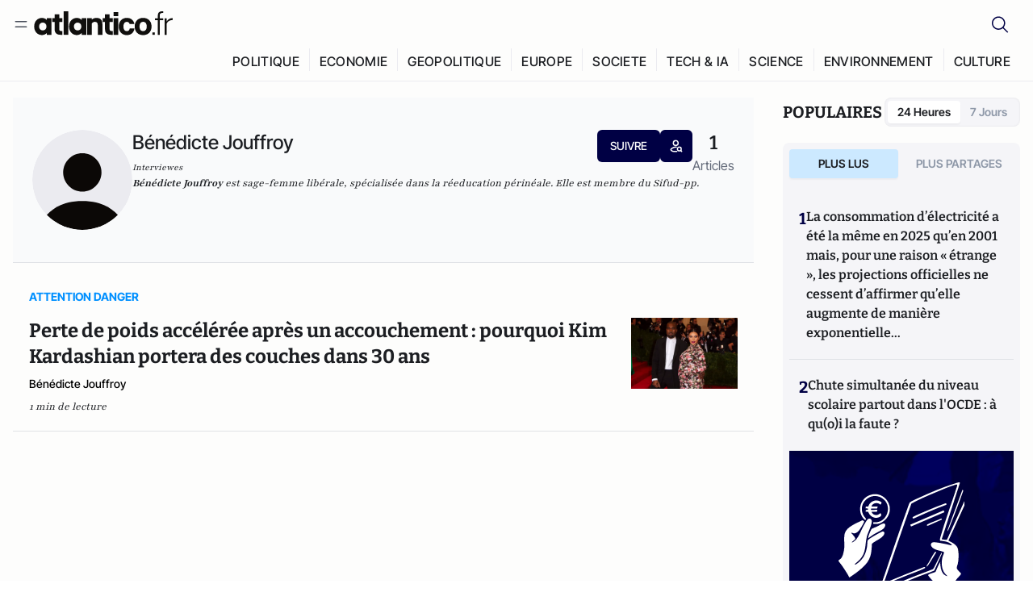

--- FILE ---
content_type: text/html;charset=utf-8
request_url: https://atlantico.fr/author/benedicte-jouffroy-1504101
body_size: 26571
content:
<!DOCTYPE html><html  lang="fr"><head><meta charset="utf-8"><meta name="viewport" content="width=device-width, initial-scale=1"><script type="importmap">{"imports":{"#entry":"/v3_nuxt/CiM-4WAN.js"}}</script><title>Bénédicte  Jouffroy | Atlantico.fr</title><link rel="preconnect" href="https://securepubads.g.doubleclick.net"><script src="https://securepubads.g.doubleclick.net/tag/js/gpt.js" async type="62f34564a5d5086eb3f68847-text/javascript"></script><script src="https://bisko.gjirafa.net/web/atlantico-sdk.js" async type="62f34564a5d5086eb3f68847-text/javascript"></script><style>.slide-enter-active[data-v-7fdfb17c],.slide-leave-active[data-v-7fdfb17c]{transition:transform .3s ease}.slide-enter-from[data-v-7fdfb17c],.slide-leave-to[data-v-7fdfb17c]{transform:translate(100%)}.slide-enter-to[data-v-7fdfb17c],.slide-leave-from[data-v-7fdfb17c]{transform:translate(0)}.body[data-v-7fdfb17c]::-webkit-scrollbar{display:none}</style><style>.cursor-grab{cursor:grab;cursor:-webkit-grab}.cursor-grabbing{cursor:grabbing;cursor:-webkit-grabbing}</style><link rel="stylesheet" href="/v3_nuxt/entry.CUcwEuyd.css" crossorigin><link rel="modulepreload" as="script" crossorigin href="/v3_nuxt/CiM-4WAN.js"><link rel="modulepreload" as="script" crossorigin href="/v3_nuxt/D6V-7TVg.js"><link rel="modulepreload" as="script" crossorigin href="/v3_nuxt/CX-DQGMt.js"><link rel="modulepreload" as="script" crossorigin href="/v3_nuxt/DWy7edii.js"><link rel="modulepreload" as="script" crossorigin href="/v3_nuxt/uSFyEJpF.js"><link rel="modulepreload" as="script" crossorigin href="/v3_nuxt/pfogf-S6.js"><link rel="modulepreload" as="script" crossorigin href="/v3_nuxt/D-rtaRon.js"><link rel="modulepreload" as="script" crossorigin href="/v3_nuxt/CN9sZZFA.js"><link rel="modulepreload" as="script" crossorigin href="/v3_nuxt/Av__j5bX.js"><link rel="modulepreload" as="script" crossorigin href="/v3_nuxt/Bw9yKQzT.js"><link rel="modulepreload" as="script" crossorigin href="/v3_nuxt/Bgyaxa9B.js"><link rel="modulepreload" as="script" crossorigin href="/v3_nuxt/DtYH6TNp.js"><link rel="modulepreload" as="script" crossorigin href="/v3_nuxt/BLMDDnHx.js"><link rel="modulepreload" as="script" crossorigin href="/v3_nuxt/L3iAslb-.js"><link rel="modulepreload" as="script" crossorigin href="/v3_nuxt/C5lP0Sm2.js"><link rel="modulepreload" as="script" crossorigin href="/v3_nuxt/C96V2tip.js"><link rel="modulepreload" as="script" crossorigin href="/v3_nuxt/D3jxyJBK.js"><link rel="modulepreload" as="script" crossorigin href="/v3_nuxt/DQUy8N6L.js"><link rel="modulepreload" as="script" crossorigin href="/v3_nuxt/7sJ2nx5a.js"><link rel="modulepreload" as="script" crossorigin href="/v3_nuxt/B7d8D2oU.js"><link rel="modulepreload" as="script" crossorigin href="/v3_nuxt/BJsl_TCp.js"><link rel="modulepreload" as="script" crossorigin href="/v3_nuxt/D9po_9XG.js"><link rel="modulepreload" as="script" crossorigin href="/v3_nuxt/CBqDzlCG.js"><link rel="modulepreload" as="script" crossorigin href="/v3_nuxt/DyYSNLvw.js"><link rel="modulepreload" as="script" crossorigin href="/v3_nuxt/toJM70vm.js"><link rel="modulepreload" as="script" crossorigin href="/v3_nuxt/xQP_G4VK.js"><link rel="modulepreload" as="script" crossorigin href="/v3_nuxt/CQW0_ILY.js"><link rel="modulepreload" as="script" crossorigin href="/v3_nuxt/Bl8QNiRS.js"><link rel="modulepreload" as="script" crossorigin href="/v3_nuxt/Bth7CC-O.js"><link rel="modulepreload" as="script" crossorigin href="/v3_nuxt/CKyTZGUy.js"><link rel="modulepreload" as="script" crossorigin href="/v3_nuxt/DCup_GY2.js"><link rel="modulepreload" as="script" crossorigin href="/v3_nuxt/9308rEgm.js"><link rel="modulepreload" as="script" crossorigin href="/v3_nuxt/DKmWlYne.js"><link rel="modulepreload" as="script" crossorigin href="/v3_nuxt/BFRwwTn_.js"><link rel="modulepreload" as="script" crossorigin href="/v3_nuxt/BfekSUo5.js"><link rel="modulepreload" as="script" crossorigin href="/v3_nuxt/D_AWu3Kp.js"><link rel="modulepreload" as="script" crossorigin href="/v3_nuxt/DlAUqK2U.js"><link rel="modulepreload" as="script" crossorigin href="/v3_nuxt/Buw4rDfs.js"><link rel="modulepreload" as="script" crossorigin href="/v3_nuxt/BMwzUDzk.js"><link rel="preload" as="fetch" fetchpriority="low" crossorigin="anonymous" href="/v3_nuxt/builds/meta/52e0a5a0-68ba-4e48-860f-9f9e3f3625fd.json"><script src="https://cdn.tonos.tech/sdk/tonos-script-stg.js?aId=0e0e4cf9b7e54af3a437480933e69d6d&t=web" data-cfasync="false" defer></script><script src="https://www.instagram.com/embed.js" defer type="62f34564a5d5086eb3f68847-text/javascript"></script><link rel="dns-prefetch" href="https://securepubads.g.doubleclick.net"><link rel="prefetch" as="image" type="image/svg+xml" href="/v3_nuxt/error-illustration.DUkv96ME.svg"><link rel="prefetch" as="image" type="image/svg+xml" href="/v3_nuxt/subscribe-img.BwIj5q4I.svg"><link rel="prefetch" as="style" crossorigin href="/v3_nuxt/index.7-qUVTK2.css"><link rel="prefetch" as="script" crossorigin href="/v3_nuxt/PRg2HIpY.js"><link rel="prefetch" as="script" crossorigin href="/v3_nuxt/DmtWjLhF.js"><link rel="prefetch" as="script" crossorigin href="/v3_nuxt/Kvs9Xklx.js"><link rel="prefetch" as="script" crossorigin href="/v3_nuxt/C50DJxyC.js"><link rel="prefetch" as="script" crossorigin href="/v3_nuxt/c_5hrBP5.js"><link rel="prefetch" as="script" crossorigin href="/v3_nuxt/BQ_To3H4.js"><link rel="prefetch" as="script" crossorigin href="/v3_nuxt/ByX9333B.js"><link rel="prefetch" as="script" crossorigin href="/v3_nuxt/BoaKd4ji.js"><link rel="prefetch" as="script" crossorigin href="/v3_nuxt/DvVz2EWK.js"><link rel="prefetch" as="script" crossorigin href="/v3_nuxt/BEcfq5rH.js"><link rel="prefetch" as="script" crossorigin href="/v3_nuxt/BSkaNyY1.js"><meta name="robots" content="max-image-preview:large"><link rel="icon" type="image/x-icon" href="/favicon.ico"><link rel="icon" type="image/svg" href="/atlantico-short-logo.svg"><script type="application/ld+json" data-hid="schemaOrganization">
    {
      "@context": "https://schema.org",
      "@type": "NewsMediaOrganization",
      "name": "Atlantico.fr",
      "url": "https://atlantico.fr",
      "slogan": "Êtes-vous prêt à changer d'avis ?",
      "logo": "https://atlantico.codexcdn.net/assets/aseAg7UxDo15736OI.png",
      "sameAs": [
        "https://www.facebook.com/atlantico.franc",
        "https://twitter.com/atlantico_fr",
        "https://www.linkedin.com/company/atlantico/"
      ]
    }
    </script><script type="62f34564a5d5086eb3f68847-text/javascript">
              (function(w,d,s,l,i){w[l]=w[l]||[];w[l].push({'gtm.start':
              new Date().getTime(),event:'gtm.js'});var f=d.getElementsByTagName(s)[0],
              j=d.createElement(s),dl=l!='dataLayer'?'&l='+l:'';j.async=true;j.src=
              'https://www.googletagmanager.com/gtm.js?id='+i+dl;f.parentNode.insertBefore(j,f);
              })(window,document,'script','dataLayer','GTM-K3S7WXR');
              </script><meta name="description" content="Atlantico est un média libéral-conservateur généraliste qui décrypte l’actualité avec son réseau d’experts en politique économie tech geopolitique etc."><meta name="keywords" content="Atlantico,Media,Information,Libéral,Conservateur,Actualité,Economie,Politique,Géopolitique,Tech,Culture,People,Articles,Podcasts,Vidéos"><meta name="publisher" content="Atlantico"><meta property="og:title" content="Atlantico"><meta property="og:description" content="Atlantico est un média libéral-conservateur généraliste qui décrypte l’actualité avec son réseau d’experts en politique économie tech geopolitique etc."><meta property="og:url" content="https://atlantico.fr"><meta property="og:image" content="https://atlantico.codexcdn.net/assets/aseAg7UxDo15736OI.png"><meta name="og:site_name" content="Atlantico"><meta name="og:type" content="website"><meta property="fb:app_id" content="1093005977806886"><meta name="msapplication-TileColor" content="#2b5797"><meta name="theme-color" content="#00014b"><meta name="apple-itunes-app" content="app-id=1564440160, app-argument=atlanticofr://?xto=AL-1-[iOS_Banner]"><meta name="al:ios:app_store_id" content="1564440160"><meta name="al:ios:app_name" content="Atlantico"><meta name="al:ios:url" content="atlanticofr://?xto=AL-1-[Autres]"><meta name="al:android:app_name" content="Atlantico"><meta name="al:android:package" content="com.talmont.atlantico"><meta name="al:android:url" content="atlanticofr://?xto=AL-1-[Autres]"><meta name="al:web:url" content="https://atlantico.fr"><meta name="apple-mobile-web-app-title" content="Atlantico"><meta name="twitter:app:id:googleplay" content="com.talmont.atlantico"><meta name="twitter:app:name:googleplay" content="Atlantico"><meta name="twitter:app:url:googleplay" content="https://atlantico.fr"><meta name="twitter:app:id:iphone" content="1564440160"><meta name="twitter:app:name:iphone" content="Atlantico .fr"><meta property="twitter:title" content="Atlantico"><meta property="twitter:url" content="https://atlantico.fr"><meta property="twitter:image" content="https://atlantico.codexcdn.net/assets/aseAg7UxDo15736OI.png"><meta property="twitter:description" content="Atlantico est un média libéral-conservateur généraliste qui décrypte l’actualité avec son réseau d’experts en politique économie tech geopolitique etc."><link rel="canonical" href="https://atlantico.fr/author/benedicte-jouffroy-1504101"><link rel="mask-icon" href="/safari-pinned-tab.svg" color="#00014b"><link rel="apple-touch-icon" href="/apple-touch-icon.svg" sizes="180x180"><link rel="alternate" type="application/rss+xml" href="https://rss.atlantico.fr" title="Atlantico RSS"><script type="application/ld+json" data-hid="schemaAuthor">
    {
      "@context": "https://schema.org",
      "@type": "Person",
      "name": "Bénédicte  Jouffroy",
      "url": "https://atlantico.fr/author/benedicte-jouffroy-1504101",
      "description": "Bénédicte Jouffroy est sage-femme libérale, spécialisée dans la réeducation périnéale. Elle est membre du Sifud-pp.",
      "image": "/default-author.png",
      "sameAs": ["undefined","undefined","undefined","undefined"]
    }
    </script><script type="application/ld+json">{"@context":"https://schema.org","@type":"BreadcrumbList","itemListElement":[{"@type":"ListItem","position":1,"name":"A la une","item":"https://atlantico.fr"},{"@type":"ListItem","position":2,"name":"Contributeurs","item":"https://atlantico.fr/authors"},{"@type":"ListItem","position":3,"name":"Contributeur Details","item":"https://atlantico.fr/author/benedicte-jouffroy-1504101"}]}</script><script type="62f34564a5d5086eb3f68847-module" src="/v3_nuxt/CiM-4WAN.js" crossorigin></script></head><body  class=""><noscript><iframe src="https://www.googletagmanager.com/ns.html?id=GTM-K3S7WXR"
          height="0" width="0" style="display:none;visibility:hidden"></iframe></noscript><!--teleport start anchor--><!----><!--teleport anchor--><div id="__nuxt"><div><div class="relative bg-[#FDFDFC]"><header class="sticky top-0 z-[9999] border-b border-[#EBEBF0] bg-[#fdfdfc] px-4 py-3 max-container:px-0 print:hidden [@media(min-width:1360px)]:pb-0 [@media(min-width:1361px)]:min-h-[105px]"><nav class="mx-auto flex min-h-9 max-w-[1360px] items-center justify-between"><div class="flex items-center gap-1.5 md:gap-5 [@media(min-width:375px)]:gap-3"><button class="hidden md:flex"><img src="data:image/svg+xml,%3csvg%20width=&#39;20&#39;%20height=&#39;20&#39;%20viewBox=&#39;0%200%2020%2020&#39;%20fill=&#39;none&#39;%20xmlns=&#39;http://www.w3.org/2000/svg&#39;%3e%3cpath%20d=&#39;M3.33334%206.6665H16.6667M3.33334%2013.3332H16.6667&#39;%20stroke=&#39;%23494F5A&#39;%20stroke-width=&#39;1.5&#39;%20stroke-linecap=&#39;round&#39;%20stroke-linejoin=&#39;round&#39;/%3e%3c/svg%3e" alt="Menu icon" width="20" height="20" class="h-5 w-5 cursor-pointer"></button><a href="/" class=""><img src="/logo.svg" width="185" height="32" class="h-[32px] w-[185px]" alt="Atlantico logo"></a></div><div class="flex items-center justify-center gap-2 md:gap-3"><button class="mr-3 hidden md:flex"><img src="data:image/svg+xml,%3csvg%20width=&#39;24&#39;%20height=&#39;24&#39;%20viewBox=&#39;0%200%2024%2024&#39;%20fill=&#39;none&#39;%20xmlns=&#39;http://www.w3.org/2000/svg&#39;%3e%3cpath%20d=&#39;M21.2765%2021.6164L15.6125%2015.9523C16.9735%2014.3183%2017.6522%2012.2225%2017.5074%2010.1009C17.3625%207.97924%2016.4053%205.99512%2014.8348%204.56126C13.2644%203.12741%2011.2016%202.35421%209.07555%202.40253C6.94953%202.45084%204.92397%203.31694%203.42026%204.82065C1.91655%206.32436%201.05045%208.34992%201.00213%2010.4759C0.953823%2012.602%201.72702%2014.6648%203.16087%2016.2352C4.59473%2017.8057%206.57885%2018.7629%208.70048%2018.9078C10.8221%2019.0526%2012.9179%2018.3739%2014.5519%2017.0129L20.216%2022.6769L21.2765%2021.6164ZM2.52654%2010.6769C2.52654%209.34191%202.92243%208.03687%203.66412%206.92684C4.40582%205.8168%205.46003%204.95164%206.69343%204.44075C7.92683%203.92986%209.28403%203.79618%2010.5934%204.05663C11.9028%204.31709%2013.1055%204.95996%2014.0495%205.90396C14.9935%206.84797%2015.6364%208.0507%2015.8968%209.36008C16.1573%2010.6694%2016.0236%2012.0266%2015.5127%2013.26C15.0018%2014.4935%2014.1367%2015.5477%2013.0266%2016.2894C11.9166%2017.0311%2010.6116%2017.4269%209.27654%2017.4269C7.48694%2017.425%205.77121%2016.7132%204.50577%2015.4477C3.24033%2014.1823%202.52853%2012.4665%202.52654%2010.6769Z&#39;%20fill=&#39;%23000044&#39;/%3e%3c/svg%3e" alt="Search icon" width="24" height="24"></button><span></span><button class="flex md:hidden"><img src="data:image/svg+xml,%3csvg%20width=&#39;20&#39;%20height=&#39;20&#39;%20viewBox=&#39;0%200%2020%2020&#39;%20fill=&#39;none&#39;%20xmlns=&#39;http://www.w3.org/2000/svg&#39;%3e%3cpath%20d=&#39;M3.33334%206.6665H16.6667M3.33334%2013.3332H16.6667&#39;%20stroke=&#39;%23494F5A&#39;%20stroke-width=&#39;1.5&#39;%20stroke-linecap=&#39;round&#39;%20stroke-linejoin=&#39;round&#39;/%3e%3c/svg%3e" alt="Menu icon" width="20" height="20" class="h-5 w-5 cursor-pointer"></button></div></nav><div class="mx-auto mt-3 max-w-[1360px] items-end justify-end gap-1 [@media(max-width:1023px)]:hidden [@media(min-width:1024px)]:flex"><div class="flex pb-4 [@media(min-width:1024px)]:pb-0"><!--[--><div class="border-r border-[#EBEBF0] px-2 pt-1 last:border-none [@media(max-width:1360px)]:px-1"><a href="/explore/all/politique" class="px-3 pb-4 pt-1 text-sm font-medium uppercase leading-[125%] tracking-[0.02em] text-gray10 hover:border-b-4 hover:border-link-blue hover:bg-[#EBEBF0] xl:text-base [@media(max-width:1360px)]:px-2">POLITIQUE</a></div><div class="border-r border-[#EBEBF0] px-2 pt-1 last:border-none [@media(max-width:1360px)]:px-1"><a href="/explore/all/economie" class="px-3 pb-4 pt-1 text-sm font-medium uppercase leading-[125%] tracking-[0.02em] text-gray10 hover:border-b-4 hover:border-link-blue hover:bg-[#EBEBF0] xl:text-base [@media(max-width:1360px)]:px-2">ECONOMIE</a></div><div class="border-r border-[#EBEBF0] px-2 pt-1 last:border-none [@media(max-width:1360px)]:px-1"><a href="/explore/all/geopolitique" class="px-3 pb-4 pt-1 text-sm font-medium uppercase leading-[125%] tracking-[0.02em] text-gray10 hover:border-b-4 hover:border-link-blue hover:bg-[#EBEBF0] xl:text-base [@media(max-width:1360px)]:px-2">GEOPOLITIQUE</a></div><div class="border-r border-[#EBEBF0] px-2 pt-1 last:border-none [@media(max-width:1360px)]:px-1"><a href="/explore/all/europe" class="px-3 pb-4 pt-1 text-sm font-medium uppercase leading-[125%] tracking-[0.02em] text-gray10 hover:border-b-4 hover:border-link-blue hover:bg-[#EBEBF0] xl:text-base [@media(max-width:1360px)]:px-2">EUROPE</a></div><div class="border-r border-[#EBEBF0] px-2 pt-1 last:border-none [@media(max-width:1360px)]:px-1"><a href="/explore/all/societe" class="px-3 pb-4 pt-1 text-sm font-medium uppercase leading-[125%] tracking-[0.02em] text-gray10 hover:border-b-4 hover:border-link-blue hover:bg-[#EBEBF0] xl:text-base [@media(max-width:1360px)]:px-2">SOCIETE</a></div><div class="border-r border-[#EBEBF0] px-2 pt-1 last:border-none [@media(max-width:1360px)]:px-1"><a href="/explore/all/tech-ia" class="px-3 pb-4 pt-1 text-sm font-medium uppercase leading-[125%] tracking-[0.02em] text-gray10 hover:border-b-4 hover:border-link-blue hover:bg-[#EBEBF0] xl:text-base [@media(max-width:1360px)]:px-2">TECH &amp; IA</a></div><div class="border-r border-[#EBEBF0] px-2 pt-1 last:border-none [@media(max-width:1360px)]:px-1"><a href="/explore/all/science" class="px-3 pb-4 pt-1 text-sm font-medium uppercase leading-[125%] tracking-[0.02em] text-gray10 hover:border-b-4 hover:border-link-blue hover:bg-[#EBEBF0] xl:text-base [@media(max-width:1360px)]:px-2">SCIENCE</a></div><div class="border-r border-[#EBEBF0] px-2 pt-1 last:border-none [@media(max-width:1360px)]:px-1"><a href="/explore/all/environnement" class="px-3 pb-4 pt-1 text-sm font-medium uppercase leading-[125%] tracking-[0.02em] text-gray10 hover:border-b-4 hover:border-link-blue hover:bg-[#EBEBF0] xl:text-base [@media(max-width:1360px)]:px-2">ENVIRONNEMENT</a></div><div class="border-r border-[#EBEBF0] px-2 pt-1 last:border-none [@media(max-width:1360px)]:px-1"><a href="/explore/all/culture" class="px-3 pb-4 pt-1 text-sm font-medium uppercase leading-[125%] tracking-[0.02em] text-gray10 hover:border-b-4 hover:border-link-blue hover:bg-[#EBEBF0] xl:text-base [@media(max-width:1360px)]:px-2">CULTURE</a></div><!--]--></div></div><!----><!----></header><!--teleport start--><!--teleport end--><!----><!----><!----><!----><!--[--><!----><aside class="translate-x-full md:-translate-x-full fixed right-0 top-0 z-[99999] h-full w-full transform overflow-y-auto bg-[#F9FAFB] transition-transform duration-300 ease-in-out sm:max-w-[400px] md:left-0"><div class="sticky top-0 z-10 flex min-h-[57px] items-end justify-between border-b border-[#EBEBF0] bg-[#FDFDFC] px-5 py-1.5 pr-2 [@media(min-width:1361px)]:min-h-[105px] [@media(min-width:1361px)]:py-3"><span class="font-bitter text-2xl font-bold uppercase text-gray10"> Menu </span><div class="block w-fit"><img src="data:image/svg+xml,%3csvg%20width=&#39;13&#39;%20height=&#39;12&#39;%20viewBox=&#39;0%200%2013%2012&#39;%20fill=&#39;none&#39;%20xmlns=&#39;http://www.w3.org/2000/svg&#39;%3e%3cpath%20fill-rule=&#39;evenodd&#39;%20clip-rule=&#39;evenodd&#39;%20d=&#39;M2.89254%209.35355C3.0878%209.54882%203.40439%209.54882%203.59965%209.35355L6.24609%206.70711L8.89254%209.35355C9.0878%209.54882%209.40439%209.54882%209.59965%209.35355C9.79491%209.15829%209.79491%208.84171%209.59965%208.64645L6.9532%206L9.59965%203.35355C9.79491%203.15829%209.79491%202.84171%209.59965%202.64645C9.40439%202.45118%209.0878%202.45118%208.89254%202.64645L6.24609%205.29289L3.59965%202.64645C3.40439%202.45118%203.0878%202.45118%202.89254%202.64645C2.69728%202.84171%202.69728%203.15829%202.89254%203.35355L5.53899%206L2.89254%208.64645C2.69728%208.84171%202.69728%209.15829%202.89254%209.35355Z&#39;%20fill=&#39;%231C1E22&#39;/%3e%3c/svg%3e" alt="Close icon" class="cursor-pointer px-3 py-2" width="46" height="46"></div></div><div class="flex flex-col px-4"><div class="relative mt-6 flex"><img src="data:image/svg+xml,%3csvg%20width=&#39;24&#39;%20height=&#39;24&#39;%20viewBox=&#39;0%200%2024%2024&#39;%20fill=&#39;none&#39;%20xmlns=&#39;http://www.w3.org/2000/svg&#39;%3e%3cpath%20d=&#39;M21.2765%2021.6164L15.6125%2015.9523C16.9735%2014.3183%2017.6522%2012.2225%2017.5074%2010.1009C17.3625%207.97924%2016.4053%205.99512%2014.8348%204.56126C13.2644%203.12741%2011.2016%202.35421%209.07555%202.40253C6.94953%202.45084%204.92397%203.31694%203.42026%204.82065C1.91655%206.32436%201.05045%208.34992%201.00213%2010.4759C0.953823%2012.602%201.72702%2014.6648%203.16087%2016.2352C4.59473%2017.8057%206.57885%2018.7629%208.70048%2018.9078C10.8221%2019.0526%2012.9179%2018.3739%2014.5519%2017.0129L20.216%2022.6769L21.2765%2021.6164ZM2.52654%2010.6769C2.52654%209.34191%202.92243%208.03687%203.66412%206.92684C4.40582%205.8168%205.46003%204.95164%206.69343%204.44075C7.92683%203.92986%209.28403%203.79618%2010.5934%204.05663C11.9028%204.31709%2013.1055%204.95996%2014.0495%205.90396C14.9935%206.84797%2015.6364%208.0507%2015.8968%209.36008C16.1573%2010.6694%2016.0236%2012.0266%2015.5127%2013.26C15.0018%2014.4935%2014.1367%2015.5477%2013.0266%2016.2894C11.9166%2017.0311%2010.6116%2017.4269%209.27654%2017.4269C7.48694%2017.425%205.77121%2016.7132%204.50577%2015.4477C3.24033%2014.1823%202.52853%2012.4665%202.52654%2010.6769Z&#39;%20fill=&#39;%23000044&#39;/%3e%3c/svg%3e" alt="Search icon" width="16" height="16" class="absolute left-4 top-3.5"><input value="" type="text" placeholder="Recherche..." class="w-full rounded border border-[#8E98A83D] bg-white py-[11px] pl-10 text-sm text-gray7 outline-none"></div></div><nav class="flex flex-col p-5"><!----><button style="" class="mt-2 flex h-[40px] justify-center rounded bg-[#E6E6EC] px-3 py-2.5 text-sm font-medium uppercase text-black md:hidden"> Je me connecte </button><!----><span class="mb-2 text-base font-medium uppercase text-gray10"> Categories </span><!--[--><a href="/explore/decryptages" class="border border-[#F6F6F6] bg-white p-3 text-base font-medium text-gray9 hover:bg-gray1 rounded-t-lg">Décryptages</a><a href="/explore/dossiers" class="border border-[#F6F6F6] bg-white p-3 text-base font-medium text-gray9 hover:bg-gray1">Dossiers</a><a href="/explore/rdvs" class="border border-[#F6F6F6] bg-white p-3 text-base font-medium text-gray9 hover:bg-gray1">Rendez-Vous</a><a href="/explore/videos" class="border border-[#F6F6F6] bg-white p-3 text-base font-medium text-gray9 hover:bg-gray1">Vidéos</a><a href="/explore/podcasts" class="border border-[#F6F6F6] bg-white p-3 text-base font-medium text-gray9 hover:bg-gray1">Podcasts</a><!--]--><button class="&#39;border rounded-b-lg&#39;, border-[#F6F6F6] bg-white p-3 text-left text-base font-medium text-gray9 hover:bg-gray1"> Plus Lus </button><div class="mt-9"><span class="text-gray8 mb-2 block text-xs uppercase"> Recevez notre newsletter </span><form class="relative"><input value="" placeholder="Entrez votre email pour recevoir la newsletter" class="w-full rounded border border-gray2 bg-white py-3 pl-4 pr-10 text-sm text-gray7 outline-none pr-12"><button type="submit" class="mt-2 min-h-[42.41px] w-full rounded-[4px] border border-brand9 bg-yellow-btn p-2.5 text-base font-medium uppercase text-brand9"><p>S&#39;inscrire</p></button></form><!----></div><p class="mb-6 mt-2 text-sm text-[#32363E]"> En cliquant sur s&#39;inscrire, vous confirmez que vous acceptez nos <a href="/conditions-generales" class="font-medium text-brand9 underline"> Termes et Conditions </a></p><div class="flex flex-col border-b border-[#E5E5E7] pb-3"><span class="mb-2 text-base font-medium uppercase text-gray10"> Themes </span><!--[--><a href="/explore/all/politique" class="border border-[#F6F6F6] bg-white p-3 text-base font-medium text-gray9 hover:bg-gray1 rounded-t-lg">Politique</a><a href="/explore/all/economie" class="border border-[#F6F6F6] bg-white p-3 text-base font-medium text-gray9 hover:bg-gray1">Economie</a><a href="/explore/all/geopolitique" class="border border-[#F6F6F6] bg-white p-3 text-base font-medium text-gray9 hover:bg-gray1">Géopolitique</a><a href="/explore/all/europe" class="border border-[#F6F6F6] bg-white p-3 text-base font-medium text-gray9 hover:bg-gray1">Europe</a><a href="/explore/all/societe" class="border border-[#F6F6F6] bg-white p-3 text-base font-medium text-gray9 hover:bg-gray1">Société</a><a href="/explore/all/tech-ia" class="border border-[#F6F6F6] bg-white p-3 text-base font-medium text-gray9 hover:bg-gray1">Tech &amp; IA</a><a href="/explore/all/science" class="border border-[#F6F6F6] bg-white p-3 text-base font-medium text-gray9 hover:bg-gray1">Science</a><a href="/explore/all/environnement" class="border border-[#F6F6F6] bg-white p-3 text-base font-medium text-gray9 hover:bg-gray1">Environnement</a><a href="/explore/all/culture" class="border border-[#F6F6F6] bg-white p-3 text-base font-medium text-gray9 hover:bg-gray1 rounded-b-lg">Culture</a><!--]--></div><a href="/about" class="mt-3 flex items-center justify-between gap-1.5 rounded-lg bg-white p-3 text-base font-medium tracking-[0.32px] text-brand9"><div class="flex items-center gap-2"><img src="data:image/svg+xml,%3csvg%20width=&#39;18&#39;%20height=&#39;18&#39;%20viewBox=&#39;0%200%2018%2018&#39;%20fill=&#39;none&#39;%20xmlns=&#39;http://www.w3.org/2000/svg&#39;%3e%3cpath%20d=&#39;M8.94284%2011.9219C10.5556%2011.9219%2011.713%2010.7455%2011.713%209.00006C11.713%207.25449%2010.5556%206.09723%208.94284%206.09723C7.31119%206.09723%206.17275%207.25449%206.17275%209.00006C6.17275%2010.7455%207.31119%2011.9219%208.94284%2011.9219ZM2.54883%208.981C2.54883%205.20526%205.0534%202.625%208.2788%202.625C9.79661%202.625%2011.0489%203.19433%2011.9406%204.16185V2.8337H15.4507V15.1663H11.9406V13.8192C11.0489%2014.8059%209.79661%2015.375%208.2788%2015.375C5.0534%2015.375%202.54883%2012.7758%202.54883%208.981Z&#39;%20fill=&#39;%23100F0D&#39;/%3e%3c/svg%3e" alt="Atlantico logo with letter" width="18" height="18"> Atlantico, c&#39;est qui, c&#39;est quoi ? </div><img src="data:image/svg+xml,%3csvg%20width=&#39;7&#39;%20height=&#39;12&#39;%20viewBox=&#39;0%200%207%2012&#39;%20fill=&#39;none&#39;%20xmlns=&#39;http://www.w3.org/2000/svg&#39;%3e%3cpath%20d=&#39;M5.37468%206.00015C5.37468%206.00951%205.36922%205.92882%205.24935%205.72997C5.13977%205.54819%204.97124%205.32725%204.74968%205.07648C4.30792%204.57658%203.70724%204.01381%203.09033%203.47818C2.4764%202.94513%201.86029%202.45072%201.39681%202.08902C1.16539%201.90841%200.972209%201.7609%200.83773%201.65933C0.770628%201.60865%200.717867%201.56947%200.682294%201.54296C0.664635%201.52979%200.651394%201.51949%200.642418%201.51285C0.637925%201.50952%200.634011%201.50713%200.631838%201.50552C0.630825%201.50477%200.629867%201.50424%200.629397%201.50389V1.50308C0.351496%201.29841%200.292139%200.907798%200.496747%200.62987C0.701417%200.351971%201.09203%200.292618%201.36996%200.49722H1.37077L1.37158%200.498034C1.3723%200.49856%201.37358%200.499542%201.37484%200.500475C1.37746%200.502411%201.38145%200.505074%201.38623%200.508613C1.39614%200.515949%201.41071%200.526453%201.42936%200.540352C1.46699%200.568392%201.52182%200.609932%201.59131%200.662422C1.73026%200.767374%201.92861%200.918353%202.16586%201.1035C2.63981%201.47338%203.27405%201.98215%203.90983%202.53417C4.54256%203.08354%205.19162%203.68799%205.68718%204.24885C5.93436%204.5286%206.15646%204.81282%206.32032%205.08462C6.47376%205.33922%206.62468%205.66153%206.62468%206.00015C6.62468%206.33877%206.47376%206.66107%206.32032%206.91568C6.15646%207.18748%205.93436%207.4717%205.68718%207.75145C5.19162%208.31231%204.54256%208.91677%203.90983%209.46613C3.27392%2010.0183%202.63903%2010.5269%202.16504%2010.8968C1.9279%2011.0819%201.73022%2011.233%201.59131%2011.3379C1.52182%2011.3904%201.46699%2011.4319%201.42936%2011.4599C1.41072%2011.4738%201.39614%2011.4843%201.38623%2011.4917C1.38148%2011.4952%201.37746%2011.4979%201.37484%2011.4998C1.3736%2011.5007%201.3723%2011.5017%201.37158%2011.5023L1.37077%2011.5031H1.36996C1.09202%2011.7077%200.701421%2011.6483%200.496747%2011.3704C0.292119%2011.0925%200.351484%2010.7019%200.629397%2010.4972V10.4964C0.62987%2010.4961%200.630816%2010.4955%200.631838%2010.4948C0.633958%2010.4932%200.637276%2010.4907%200.641604%2010.4875C0.650583%2010.4808%200.664508%2010.4706%200.682294%2010.4573C0.717871%2010.4308%200.770618%2010.3917%200.83773%2010.341C0.97221%2010.2394%201.16539%2010.0919%201.39681%209.91128C1.86026%209.54961%202.47563%209.05512%203.08952%208.52212C3.70655%207.9864%204.30784%207.42381%204.74968%206.92382C4.97124%206.67305%205.13977%206.45211%205.24935%206.27033C5.3692%206.07149%205.37468%205.99081%205.37468%206.00015Z&#39;%20fill=&#39;%23494F5A&#39;/%3e%3c/svg%3e" alt="Arrow right icon" width="16" height="16" class="h-4 w-4"></a><div class="my-3 border-b"></div><ul class="flex flex-wrap gap-4"><!--[--><li><a href="/about" class="text-base font-medium tracking-[0.56px] text-gray9 hover:text-link-blue">À propos de nous</a></li><li><a href="/contact" class="text-base font-medium tracking-[0.56px] text-gray9 hover:text-link-blue">Nous contacter</a></li><li><a href="/cgv" class="text-base font-medium tracking-[0.56px] text-gray9 hover:text-link-blue">CGV</a></li><li><a href="/legal" class="text-base font-medium tracking-[0.56px] text-gray9 hover:text-link-blue">Mentions légales</a></li><li><button type="button" class="cursor-pointer text-base font-medium tracking-[0.56px] text-gray9 hover:text-link-blue">Gestion de la publicité</button></li><li><button type="button" class="cursor-pointer text-base font-medium tracking-[0.56px] text-gray9 hover:text-link-blue">Gestion des cookies</button></li><li><a href="/politique-de-confidentialite" class="text-base font-medium tracking-[0.56px] text-gray9 hover:text-link-blue">Politique de confidentialité</a></li><li><a href="/politique-daccessibilite" class="text-base font-medium tracking-[0.56px] text-gray9 hover:text-link-blue">Politique d’accessibilité</a></li><li><a href="/politique-relative-aux-cookies" class="text-base font-medium tracking-[0.56px] text-gray9 hover:text-link-blue">Politique relative aux cookies</a></li><li><a href="/conditions-generales" class="text-base font-medium tracking-[0.56px] text-gray9 hover:text-link-blue">Conditions générales d’utilisation</a></li><!--]--></ul></nav></aside><!--]--><main class="mx-auto w-full max-w-[1360px] px-4 pb-5 pt-0 lg:py-5 max-container:px-0"><!--[--><!--[--><div id="tonos-content-id" value="non-premium"></div><div class="lg:flex lg:w-full lg:justify-between lg:gap-10"><div class="lg:flex lg:min-w-0 lg:basis-[73.53%] lg:flex-col"><div class="-mx-4 flex flex-col gap-3 border-b border-gray2 bg-gray-50 px-4 py-6 md:mx-0 md:flex-row md:gap-8 md:px-6 md:py-10"><div class="flex items-center justify-between"><script src="/cdn-cgi/scripts/7d0fa10a/cloudflare-static/rocket-loader.min.js" data-cf-settings="62f34564a5d5086eb3f68847-|49"></script><img onerror="this.setAttribute(&#39;data-error&#39;, 1)" width="124" height="124" alt="Bénédicte  Jouffroy image" data-nuxt-img srcset="/_ipx/s_124x124/img/default-avatar.svg 1x, /_ipx/s_248x248/img/default-avatar.svg 2x" class="h-[72px] w-[72px] rounded-full object-cover md:max-h-[124px] md:min-h-[124px] md:min-w-[124px] md:max-w-[124px]" src="/_ipx/s_124x124/img/default-avatar.svg"><div class="flex flex-col items-center gap-1 md:hidden"><span class="font-bitter text-[26px] font-semibold text-gray10">1</span><span class="text-base text-xs text-gray7">Articles</span></div></div><div class="flex w-full flex-col gap-1.5 md:gap-4"><div class="flex items-center justify-between"><div><h1 class="text-sm font-medium text-gray10 md:text-2xl">Bénédicte  Jouffroy</h1><span class="font-playfair text-xs italic text-gray10">Interviewes</span></div><div class="hidden items-start gap-3 md:flex"><button class="w-fit rounded-md px-2 py-2 text-sm font-medium uppercase transition-colors duration-150 focus:outline-none focus:ring-2 focus:ring-offset-2 disabled:cursor-not-allowed disabled:opacity-50 w-fit bg-brand9 text-white h-10 px-4"><span>Suivre</span></button><button class="bg-brand9 flex max-h-10 max-w-10 items-center justify-center rounded-md p-3"><img src="data:image/svg+xml,%3csvg%20width=&#39;16&#39;%20height=&#39;16&#39;%20viewBox=&#39;0%200%2016%2016&#39;%20fill=&#39;none&#39;%20xmlns=&#39;http://www.w3.org/2000/svg&#39;%3e%3cg%20clip-path=&#39;url(%23clip0_1739_5013)&#39;%3e%3cpath%20d=&#39;M8.66732%2014.6668H4.39456C3.36431%2014.6668%202.54486%2014.1655%201.80909%2013.4646C0.302895%2012.0296%202.77585%2010.8828%203.71903%2010.3212C5.02104%209.54595%206.52912%209.22709%208.00065%209.36455&#39;%20stroke=&#39;white&#39;%20stroke-width=&#39;1.5&#39;%20stroke-linecap=&#39;round&#39;%20stroke-linejoin=&#39;round&#39;/%3e%3cpath%20d=&#39;M10.334%204.3335C10.334%205.99035%208.99085%207.3335%207.33398%207.3335C5.67713%207.3335%204.33398%205.99035%204.33398%204.3335C4.33398%202.67664%205.67713%201.3335%207.33398%201.3335C8.99085%201.3335%2010.334%202.67664%2010.334%204.3335Z&#39;%20stroke=&#39;white&#39;%20stroke-width=&#39;1.5&#39;/%3e%3cpath%20d=&#39;M13.6007%2013.6002L14.6673%2014.6668M14.134%2011.7335C14.134%2010.408%2013.0595%209.3335%2011.734%209.3335C10.4085%209.3335%209.33398%2010.408%209.33398%2011.7335C9.33398%2013.059%2010.4085%2014.1335%2011.734%2014.1335C13.0595%2014.1335%2014.134%2013.059%2014.134%2011.7335Z&#39;%20stroke=&#39;white&#39;%20stroke-width=&#39;1.5&#39;%20stroke-linecap=&#39;round&#39;/%3e%3c/g%3e%3cdefs%3e%3cclipPath%20id=&#39;clip0_1739_5013&#39;%3e%3crect%20width=&#39;16&#39;%20height=&#39;16&#39;%20fill=&#39;white&#39;/%3e%3c/clipPath%3e%3c/defs%3e%3c/svg%3e" alt="Suggest authors" width="16" height="16"></button><div class="flex flex-col items-center gap-1"><span class="font-bitter text-2xl font-semibold text-gray10">1</span><span class="text-base text-gray7">Articles</span></div></div></div><div class="text-left font-playfair text-sm italic text-gray10"><div><p class="first"><span><strong>Bénédicte Jouffroy</strong> est sage-femme libérale, spécialisée dans la réeducation périnéale. Elle est membre du&nbsp;</span><a href="http://www.sifud-pp.org/" target="_blank">Sifud-pp</a><span>.</span></p></div></div><div class="flex items-start gap-3 md:hidden"><button class="w-fit rounded-md px-2 py-2 text-sm font-medium uppercase transition-colors duration-150 focus:outline-none focus:ring-2 focus:ring-offset-2 disabled:cursor-not-allowed disabled:opacity-50 w-fit bg-brand9 text-white h-10 w-full px-4"><span>Suivre</span></button><button class="bg-brand9 flex h-10 items-center justify-center rounded-md p-3"><img src="data:image/svg+xml,%3csvg%20width=&#39;16&#39;%20height=&#39;16&#39;%20viewBox=&#39;0%200%2016%2016&#39;%20fill=&#39;none&#39;%20xmlns=&#39;http://www.w3.org/2000/svg&#39;%3e%3cg%20clip-path=&#39;url(%23clip0_1739_5013)&#39;%3e%3cpath%20d=&#39;M8.66732%2014.6668H4.39456C3.36431%2014.6668%202.54486%2014.1655%201.80909%2013.4646C0.302895%2012.0296%202.77585%2010.8828%203.71903%2010.3212C5.02104%209.54595%206.52912%209.22709%208.00065%209.36455&#39;%20stroke=&#39;white&#39;%20stroke-width=&#39;1.5&#39;%20stroke-linecap=&#39;round&#39;%20stroke-linejoin=&#39;round&#39;/%3e%3cpath%20d=&#39;M10.334%204.3335C10.334%205.99035%208.99085%207.3335%207.33398%207.3335C5.67713%207.3335%204.33398%205.99035%204.33398%204.3335C4.33398%202.67664%205.67713%201.3335%207.33398%201.3335C8.99085%201.3335%2010.334%202.67664%2010.334%204.3335Z&#39;%20stroke=&#39;white&#39;%20stroke-width=&#39;1.5&#39;/%3e%3cpath%20d=&#39;M13.6007%2013.6002L14.6673%2014.6668M14.134%2011.7335C14.134%2010.408%2013.0595%209.3335%2011.734%209.3335C10.4085%209.3335%209.33398%2010.408%209.33398%2011.7335C9.33398%2013.059%2010.4085%2014.1335%2011.734%2014.1335C13.0595%2014.1335%2014.134%2013.059%2014.134%2011.7335Z&#39;%20stroke=&#39;white&#39;%20stroke-width=&#39;1.5&#39;%20stroke-linecap=&#39;round&#39;/%3e%3c/g%3e%3cdefs%3e%3cclipPath%20id=&#39;clip0_1739_5013&#39;%3e%3crect%20width=&#39;16&#39;%20height=&#39;16&#39;%20fill=&#39;white&#39;/%3e%3c/clipPath%3e%3c/defs%3e%3c/svg%3e" alt="Suggest authors" width="16" height="16"></button></div></div></div><!----><div><!--[--><!--[--><div class="flex items-start gap-2 border-b border-gray2 py-5 hover:bg-[#0000440A] focus:bg-[#0000440A] md:p-5 md:pt-8"><div class="w-full"><div class="flex w-full items-center justify-between"><p class="mb-4 text-sm font-bold uppercase text-link-blue">ATTENTION DANGER</p></div><div class="flow-root md:flex md:items-start md:gap-3"><div class="float-right mb-2 ml-3 w-[28%] md:order-last md:float-none md:mb-0 md:ml-0 md:basis-[15%]"><a href="/article/decryptage/perte-de-poids-acceleree-apres-un-accouchement--pourquoi-kim-kardashian-portera-des-couches-dans-30-ans-benedicte-jouffroy" class=""><script src="/cdn-cgi/scripts/7d0fa10a/cloudflare-static/rocket-loader.min.js" data-cf-settings="62f34564a5d5086eb3f68847-|49"></script><img onerror="this.setAttribute(&#39;data-error&#39;, 1)" alt="Article cover" loading="lazy" data-nuxt-img srcset="https://atlantico.codexcdn.net/assets/asp7J4cSdSRUpolUB.jpg?width=700&amp;height=500&amp;quality=75 1x, https://atlantico.codexcdn.net/assets/asp7J4cSdSRUpolUB.jpg?width=700&amp;height=500&amp;quality=75 2x" fetchpriority="low" class="aspect-square h-full w-full object-cover" src="https://atlantico.codexcdn.net/assets/asp7J4cSdSRUpolUB.jpg?width=700&amp;height=500&amp;quality=75"></a></div><div class="contents md:block md:flex-1"><a href="/article/decryptage/perte-de-poids-acceleree-apres-un-accouchement--pourquoi-kim-kardashian-portera-des-couches-dans-30-ans-benedicte-jouffroy" class="mb-2 font-bitter text-xl font-bold text-gray10 md:mb-4 md:text-2xl">Perte de poids accélérée après un accouchement : pourquoi Kim Kardashian portera des couches dans 30 ans </a><div class="flex items-center gap-x-2 my-2"><!----><div class="flex flex-wrap items-center font-medium text-sm"><!--[--><!--[--><a aria-current="page" href="/author/benedicte-jouffroy-1504101" class="router-link-active router-link-exact-active group flex cursor-pointer items-center gap-2 md:hover:underline">Bénédicte  Jouffroy <!----></a><!----><!--]--><!--]--></div></div><p class="font-playfair text-xs italic text-gray10 sm:text-sm">1 min de lecture </p></div></div></div><!--[--><!--]--></div><!--[--><!--]--><!--]--><!--]--><!----></div></div><div class="hidden lg:flex lg:basis-[23.53%] lg:flex-col lg:gap-6"><div><div class="mb-5 flex flex-wrap items-center justify-between"><div class="flex flex-wrap items-center gap-4 md:flex-nowrap"><h2 class="font-bitter text-xl font-bold uppercase !leading-9 text-gray10"> Populaires </h2><!----></div><div class="flex items-center rounded-[8px] bg-[#F5F5F8] p-1 text-sm shadow-[inset_0px_0px_2px_1px_#0000000A]"><button class="rounded px-3 py-1 font-semibold bg-white text-gray10 shadow-[0px_2px_2px_0px_#0000000A]"> 24 Heures </button><button class="rounded px-3 py-1 font-semibold bg-transparent text-[#8E98A8]"> 7 Jours </button></div></div><div class="rounded-[8px] bg-[#F5F5F8] p-2"><div class="mb-4 grid grid-cols-2 items-center gap-2 text-sm lg:grid-cols-1 xl:grid-cols-2"><button class="rounded-[4px] py-2 font-semibold text-gray10 bg-blueLight shadow-[0px_2px_2px_0px_#0000000A]"> PLUS LUS </button><button class="rounded-[4px] py-2 font-semibold text-gray10 bg-transparent !text-[#8E98A8]"> PLUS PARTAGES </button></div><div class="cursor-grab"><!--[--><div class="hover:bg-[#0000440A] focus:bg-[#0000440A]"><div class="items-start gap-4 border-b border-gray2 py-5 lg:px-3 flex"><span class="cursor-pointer font-bitter text-xl font-bold text-brand9">1</span><a href="/article/decryptage/consommation-electricite-a-ete-meme-en-2025-que-2001-pour-raison-etrange-projections-officielles-ne-cessent-affirmer-quelle-augmente-maniere-exponentielle-tarifs-cout-energie-facture-Jean-Pierre-Riou" class="font-bitter text-base font-semibold text-gray10">La consommation d’électricité a été la même en 2025 qu’en 2001 mais, pour une raison « étrange », les projections officielles ne cessent d’affirmer qu’elle augmente de manière exponentielle…</a></div><!----></div><div class="hover:bg-[#0000440A] focus:bg-[#0000440A]"><div class="items-start gap-4 border-b border-gray2 py-5 lg:px-3 flex"><span class="cursor-pointer font-bitter text-xl font-bold text-brand9">2</span><a href="/article/decryptage/[base64]" class="font-bitter text-base font-semibold text-gray10">Chute simultanée du niveau scolaire partout dans l&#39;OCDE : à qu(o)i la faute ?</a></div><div><div class="align-center relative flex min-h-[400px] flex-col items-center justify-center gap-4 overflow-hidden bg-brand9 px-9 py-7 md:mx-0"><img src="https://atlantico.codexcdn.net/assets/asAL2Lfxa02xHopKZ.png?width=350&amp;q=50" alt="Decorative background image" class="absolute inset-0 h-full w-full -translate-x-2 -translate-y-4 scale-[2.2] object-cover opacity-[40%] mix-blend-soft-light"><img src="/v3_nuxt/subscribe-img.BwIj5q4I.svg" width="156" height="156" alt="Subscribe image" class="justify-self-center"><span class="z-10 mt-auto text-center text-base font-medium text-[#9BD7FF]"> 1€ Le Premier Mois </span><a href="/user/register" class="z-10 rounded-[4px] bg-yellow-btn px-6 py-2 text-center text-base font-medium uppercase text-[#100F0D] hover:bg-yellow-btn-2 w-full"> Je m&#39;abonne </a><span class="z-10 text-center text-base font-medium text-[#EBEBF0]"> 12€/mois ensuite. <br> Annulez ou mettez en pause à tout moment. </span></div></div></div><div class="hover:bg-[#0000440A] focus:bg-[#0000440A]"><div class="items-start gap-4 border-b border-gray2 py-5 lg:px-3 flex"><span class="cursor-pointer font-bitter text-xl font-bold text-brand9">3</span><a href="/article/decryptage/voila-comment-lia-pourrait-rapidement-faire-prendre-conscience-aux-francais-quils-nont-pas-toujours-acces-aux-meilleurs-traitements-disponibles" class="font-bitter text-base font-semibold text-gray10">Voilà comment l’IA pourrait rapidement faire prendre conscience aux Français qu’ils n’ont pas toujours accès aux meilleurs traitements disponibles </a></div><!----></div><div class="hover:bg-[#0000440A] focus:bg-[#0000440A]"><div class="items-start gap-4 border-b border-gray2 py-5 lg:px-3 flex"><span class="cursor-pointer font-bitter text-xl font-bold text-brand9">4</span><a href="/article/decryptage/[base64]" class="font-bitter text-base font-semibold text-gray10">Groënland : beaucoup de bruit (trumpiste) pour rien ?</a></div><!----></div><div class="hover:bg-[#0000440A] focus:bg-[#0000440A]"><div class="items-start gap-4 border-b border-gray2 py-5 lg:px-3 flex"><span class="cursor-pointer font-bitter text-xl font-bold text-brand9">5</span><a href="/article/decryptage/leurope-ou-illusions-droit-soumission-neo-colonialisme-tech-americaine-thierry-berthier-fabrice-epelboin" class="font-bitter text-base font-semibold text-gray10">L’Europe ou les illusions du droit (et la soumission au néo-colonialisme de la tech américaine) </a></div><!----></div><div class="hover:bg-[#0000440A] focus:bg-[#0000440A]"><div class="items-start gap-4 border-b border-gray2 py-5 lg:px-3 flex"><span class="cursor-pointer font-bitter text-xl font-bold text-brand9">6</span><a href="/article/decryptage/frustre-vexe-humilie-patronat-francais-va-se-facher-il-etait-temps-entreprises-economie-investissement-Jean-Marc-Sylvestre" class="font-bitter text-base font-semibold text-gray10">Frustré, vexé, humilié… cette fois, le patronat français va se fâcher, il était temps</a></div><!----></div><div class="hover:bg-[#0000440A] focus:bg-[#0000440A]"><div class="items-start gap-4 border-b border-gray2 py-5 lg:px-3 border-b-0 flex"><span class="cursor-pointer font-bitter text-xl font-bold text-brand9">7</span><a href="/article/decryptage/[base64]" class="font-bitter text-base font-semibold text-gray10">Bots islamistes : quand la coupure de l’Internet iranien débranche &quot;curieusement&quot; des comptes politiques européens</a></div><!----></div><!--]--></div></div></div></div></div><!--]--><!--]--></main><div data-v-7fdfb17c><!----><!----></div><div class="fixed bottom-16 right-4 z-[9999] md:bottom-10 md:right-10"><!----></div><footer class="bg-brand9 text-white"><div class="mx-auto max-w-[1360px] px-5 py-10 2xl:px-0"><div class="grid grid-cols-1 gap-10 lg:grid-cols-12"><section class="flex h-full w-full flex-col justify-between lg:col-span-4 lg:max-w-[360px]"><div><a href="/" class=""><img src="/white-logo.svg" class="mb-10" alt="Atlantico White logo" width="140" height="24"></a><div><span class="text-brand2 mb-2 block text-xs uppercase"> Recevez notre newsletter </span><form class="relative"><input value="" placeholder="Entrez votre email pour recevoir la newsletter" class="w-full rounded-[4px] border border-[#FFFFFF3D] bg-[#FFFFFF1F] px-[18px] py-3 text-sm font-normal text-[#C0C0D1] outline-none pr-12"><button type="submit" class="mt-2 min-h-[42.41px] w-full rounded-[4px] border border-brand9 bg-yellow-btn p-2.5 text-base font-medium uppercase text-brand9"><p>S&#39;inscrire</p></button></form><!----></div><p class="mb-6 mt-5 pr-1 text-center text-sm text-white md:!text-start"> En cliquant sur s&#39;inscrire, vous confirmez que vous acceptez nos <a href="/conditions-generales" class="font-medium text-[#9bd7ff] underline"> Termes et Conditions </a></p><p class="mt-5 text-center text-xs font-normal tracking-widest text-[#FFFFFFCC] md:!text-start">&copy; 2026 Talmont Media SAS. tous droits réservés.</p></div><div class="flex flex-col items-center"><ul class="my-6 flex items-center gap-3" role="list"><li><a href="/contact" class="flex items-center justify-center rounded-full border border-[#FFFFFF52] p-3"><img src="data:image/svg+xml,%3csvg%20width=&#39;24&#39;%20height=&#39;25&#39;%20viewBox=&#39;0%200%2024%2025&#39;%20fill=&#39;none&#39;%20xmlns=&#39;http://www.w3.org/2000/svg&#39;%3e%3cpath%20d=&#39;M21.75%207.60864V18.1086C21.75%2018.7054%2021.5129%2019.2777%2021.091%2019.6996C20.669%2020.1216%2020.0967%2020.3586%2019.5%2020.3586H4.5C3.90326%2020.3586%203.33097%2020.1216%202.90901%2019.6996C2.48705%2019.2777%202.25%2018.7054%202.25%2018.1086V7.60864M21.75%207.60864C21.75%207.01191%2021.5129%206.43961%2021.091%206.01765C20.669%205.5957%2020.0967%205.35864%2019.5%205.35864H4.5C3.90326%205.35864%203.33097%205.5957%202.90901%206.01765C2.48705%206.43961%202.25%207.01191%202.25%207.60864M21.75%207.60864V7.85164C21.75%208.23579%2021.6517%208.61355%2021.4644%208.94894C21.2771%209.28433%2021.0071%209.56618%2020.68%209.76764L13.18%2014.3826C12.8252%2014.6012%2012.4167%2014.7169%2012%2014.7169C11.5833%2014.7169%2011.1748%2014.6012%2010.82%2014.3826L3.32%209.76864C2.99292%209.56718%202.72287%209.28533%202.53557%208.94994C2.34827%208.61455%202.24996%208.23679%202.25%207.85264V7.60864&#39;%20stroke=&#39;white&#39;%20stroke-width=&#39;1.5&#39;%20stroke-linecap=&#39;round&#39;%20stroke-linejoin=&#39;round&#39;%20/%3e%3c/svg%3e" alt="Mail icon" width="20" height="20" loading="lazy"></a></li><!--[--><li><a href="https://x.com/atlantico_fr" target="_blank" rel="noopener noreferrer" aria-label="Atlantico on X (Twitter)" class="flex items-center justify-center rounded-full border border-[#FFFFFF52] p-3"><img src="data:image/svg+xml,%3csvg%20width=&#39;24&#39;%20height=&#39;25&#39;%20viewBox=&#39;0%200%2024%2025&#39;%20fill=&#39;none&#39;%20xmlns=&#39;http://www.w3.org/2000/svg&#39;%3e%3cpath%20d=&#39;M2.5%2012.8586C2.5%208.3803%202.5%206.14113%203.89124%204.74988C5.28249%203.35864%207.52166%203.35864%2012%203.35864C16.4784%203.35864%2018.7175%203.35864%2020.1088%204.74988C21.5%206.14113%2021.5%208.3803%2021.5%2012.8586C21.5%2017.3369%2021.5%2019.5761%2020.1088%2020.9674C18.7175%2022.3586%2016.4784%2022.3586%2012%2022.3586C7.52166%2022.3586%205.28249%2022.3586%203.89124%2020.9674C2.5%2019.5761%202.5%2017.3369%202.5%2012.8586Z&#39;%20stroke=&#39;white&#39;%20stroke-width=&#39;1.5&#39;%20stroke-linecap=&#39;round&#39;%20stroke-linejoin=&#39;round&#39;%20/%3e%3cpath%20d=&#39;M7%2017.8586L11.1936%2013.6651M11.1936%2013.6651L7%207.85864H9.77778L12.8065%2012.0521M11.1936%2013.6651L14.2222%2017.8586H17L12.8065%2012.0521M17%207.85864L12.8065%2012.0521&#39;%20stroke=&#39;white&#39;%20stroke-width=&#39;1.5&#39;%20stroke-linecap=&#39;round&#39;%20stroke-linejoin=&#39;round&#39;%20/%3e%3c/svg%3e" alt="X (Twitter) icon" width="20" height="20" loading="lazy"></a></li><li><a href="https://www.facebook.com/atlantico.france/?v=wall" target="_blank" rel="noopener noreferrer" aria-label="Atlantico on Facebook" class="flex items-center justify-center rounded-full border border-[#FFFFFF52] p-3"><img src="data:image/svg+xml,%3csvg%20width=&#39;24&#39;%20height=&#39;25&#39;%20viewBox=&#39;0%200%2024%2025&#39;%20fill=&#39;none&#39;%20xmlns=&#39;http://www.w3.org/2000/svg&#39;%3e%3cg%20clip-path=&#39;url(%23clip0_1698_28068)&#39;%3e%3cpath%20fill-rule=&#39;evenodd&#39;%20clip-rule=&#39;evenodd&#39;%20d=&#39;M6.18182%2011.6919C5.20406%2011.6919%205%2011.8838%205%2012.803V14.4697C5%2015.389%205.20406%2015.5808%206.18182%2015.5808H8.54545V22.2475C8.54545%2023.1667%208.74951%2023.3586%209.72727%2023.3586H12.0909C13.0687%2023.3586%2013.2727%2023.1667%2013.2727%2022.2475V15.5808H15.9267C16.6683%2015.5808%2016.8594%2015.4453%2017.0631%2014.775L17.5696%2013.1083C17.9185%2011.96%2017.7035%2011.6919%2016.4332%2011.6919H13.2727V8.9142C13.2727%208.30055%2013.8018%207.80308%2014.4545%207.80308H17.8182C18.7959%207.80308%2019%207.61123%2019%206.69197V4.46975C19%203.55049%2018.7959%203.35864%2017.8182%203.35864H14.4545C11.191%203.35864%208.54545%205.84595%208.54545%208.9142V11.6919H6.18182Z&#39;%20stroke=&#39;white&#39;%20stroke-width=&#39;1.5&#39;%20stroke-linecap=&#39;round&#39;%20stroke-linejoin=&#39;round&#39;%20/%3e%3c/g%3e%3cdefs%3e%3cclipPath%20id=&#39;clip0_1698_28068&#39;%3e%3crect%20width=&#39;24&#39;%20height=&#39;24&#39;%20fill=&#39;white&#39;%20transform=&#39;translate(0%200.858643)&#39;%20/%3e%3c/clipPath%3e%3c/defs%3e%3c/svg%3e" alt="Facebook icon" width="20" height="20" loading="lazy"></a></li><li><a href="https://www.linkedin.com/company/atlantico/" target="_blank" rel="noopener noreferrer" aria-label="Atlantico on LinkedIn" class="flex items-center justify-center rounded-full border border-[#FFFFFF52] p-3"><img src="data:image/svg+xml,%3csvg%20width=&#39;24&#39;%20height=&#39;25&#39;%20viewBox=&#39;0%200%2024%2025&#39;%20fill=&#39;none&#39;%20xmlns=&#39;http://www.w3.org/2000/svg&#39;%3e%3cpath%20d=&#39;M7%2010.8586V17.8586&#39;%20stroke=&#39;white&#39;%20stroke-width=&#39;1.5&#39;%20stroke-linecap=&#39;round&#39;%20stroke-linejoin=&#39;round&#39;%20/%3e%3cpath%20d=&#39;M11%2013.8586V17.8586M11%2013.8586C11%2012.2017%2012.3431%2010.8586%2014%2010.8586C15.6569%2010.8586%2017%2012.2017%2017%2013.8586V17.8586M11%2013.8586V10.8586&#39;%20stroke=&#39;white&#39;%20stroke-width=&#39;1.5&#39;%20stroke-linecap=&#39;round&#39;%20stroke-linejoin=&#39;round&#39;%20/%3e%3cpath%20d=&#39;M7.00899%207.85864H7&#39;%20stroke=&#39;white&#39;%20stroke-width=&#39;1.5&#39;%20stroke-linecap=&#39;round&#39;%20stroke-linejoin=&#39;round&#39;%20/%3e%3cpath%20d=&#39;M2.5%2012.8586C2.5%208.3803%202.5%206.14113%203.89124%204.74988C5.28249%203.35864%207.52166%203.35864%2012%203.35864C16.4783%203.35864%2018.7175%203.35864%2020.1088%204.74988C21.5%206.14113%2021.5%208.3803%2021.5%2012.8586C21.5%2017.3369%2021.5%2019.5761%2020.1088%2020.9674C18.7175%2022.3586%2016.4783%2022.3586%2012%2022.3586C7.52166%2022.3586%205.28249%2022.3586%203.89124%2020.9674C2.5%2019.5761%202.5%2017.3369%202.5%2012.8586Z&#39;%20stroke=&#39;white&#39;%20stroke-width=&#39;1.5&#39;%20stroke-linecap=&#39;round&#39;%20stroke-linejoin=&#39;round&#39;%20/%3e%3c/svg%3e" alt="LinkedIn icon" width="20" height="20" loading="lazy"></a></li><!--]--></ul><a href="/cdn-cgi/l/email-protection#96e2f9e3e5faf3e5f5f9f8e2f7f5e2e5d6f7e2faf7f8e2fff5f9b8f0e4" class="text-xs font-bold uppercase tracking-[0.6px] text-white hover:text-brand16"> <span class="__cf_email__" data-cfemail="a3d7ccd6d0cfc6d0c0cccdd7c2c0d7d0e3c2d7cfc2cdd7cac0cc8dc5d1">[email&#160;protected]</span> </a></div></section><section class="lg:col-span-8"><h3 class="border-b border-[#3D3D71] pb-3 text-xs uppercase tracking-wide text-brand2"> Mieux nous connaitre </h3><ul class="mb-12 mt-6 flex flex-wrap items-center text-xs"><li class="text-xs font-medium uppercase tracking-wide text-white hover:text-brand16 focus:text-brand16 md:text-sm"><a href="/about" class=""> Atlantico c&#39;est qui, c&#39;est quoi ? </a><span class="mx-6 text-[#FFFFFF3D]">/</span></li><li class="text-xs font-medium uppercase tracking-wide text-white hover:text-brand16 focus:text-brand16 md:text-sm"><a href="/authors" class=""> Le reseau d&#39;Atlantico </a><span class="mx-6 text-[#FFFFFF3D]">/</span></li><li class="text-xs font-medium uppercase tracking-wide text-white hover:text-brand16 focus:text-brand16 md:text-sm"><a href="/contact" class=""> Contact </a></li></ul><div class="grid grid-cols-1 gap-y-6 sm:grid-cols-2 md:gap-y-0"><div><h3 class="border-b border-[#3D3D71] pb-3 text-xs uppercase tracking-wide text-brand2"> Categories </h3><ul class="mt-6 flex flex-col gap-y-4"><!--[--><li><a href="/explore/decryptages" class="text-sm font-medium uppercase text-white hover:text-brand16 focus:text-brand16">DECRYPTAGES</a></li><li><a href="/explore/dossiers" class="text-sm font-medium uppercase text-white hover:text-brand16 focus:text-brand16">DOSSIERS</a></li><li><a href="/explore/rdvs" class="text-sm font-medium uppercase text-white hover:text-brand16 focus:text-brand16">RENDEZ-VOUS</a></li><li><a href="/explore/videos" class="text-sm font-medium uppercase text-white hover:text-brand16 focus:text-brand16">VIDEOS</a></li><li><a href="/explore/podcasts" class="text-sm font-medium uppercase text-white hover:text-brand16 focus:text-brand16">PODCASTS</a></li><!--]--><li><!----></li></ul></div><div><h3 class="border-b border-[#3D3D71] pb-3 text-xs uppercase tracking-wide text-brand2"> Legal </h3><ul class="mt-6 flex flex-row flex-wrap gap-x-3 gap-y-4 uppercase md:flex-col md:flex-nowrap md:gap-x-0"><!--[--><li><a href="/cgv" class="text-sm font-medium uppercase text-white hover:text-brand16 focus:text-brand16">CGV</a></li><li><a href="/legal" class="text-sm font-medium uppercase text-white hover:text-brand16 focus:text-brand16">MENTIONS LEGALES</a></li><li><button type="button" class="cursor-pointer text-sm font-medium uppercase text-white hover:text-brand16 focus:text-brand16">GESTION DE LA PUBLICITE</button></li><li><button type="button" class="cursor-pointer text-sm font-medium uppercase text-white hover:text-brand16 focus:text-brand16">GESTION DES COOKIES</button></li><li><a href="/politique-de-confidentialite" class="text-sm font-medium uppercase text-white hover:text-brand16 focus:text-brand16">POLITIQUE DE CONFIDENTIALITE</a></li><li><a href="/politique-daccessibilite" class="text-sm font-medium uppercase text-white hover:text-brand16 focus:text-brand16">POLITIQUE D’ACCESSIBILITE</a></li><li><a href="/politique-relative-aux-cookies" class="text-sm font-medium uppercase text-white hover:text-brand16 focus:text-brand16">POLITIQUE RELATIVE AUX COOKIES</a></li><li><a href="/conditions-generales" class="text-sm font-medium uppercase text-white hover:text-brand16 focus:text-brand16">CONDITIONS GENERALES D’UTILISATION</a></li><!--]--></ul></div></div></section></div></div></footer></div></div></div><div id="teleports"></div><script data-cfasync="false" src="/cdn-cgi/scripts/5c5dd728/cloudflare-static/email-decode.min.js"></script><script type="application/json" data-nuxt-data="nuxt-app" data-ssr="true" id="__NUXT_DATA__">[["ShallowReactive",1],{"data":2,"state":637,"once":649,"_errors":650,"serverRendered":641,"path":254},["ShallowReactive",3],{"themes":4,"lePointActu":211,"categories":214,"latestBestOf":243,"authorDetails-/author/benedicte-jouffroy-1504101":251,"authorArticles-cebnrgOuUI-0":267,"authors--1":296,"popularArticles_mostReadArticlesLast24h":451},[5,13,19,25,31,37,43,49,55,61,67,73,79,85,91,97,103,109,115,121,127,133,139,145,151,157,163,169,175,181,187,193,199,205],{"__typename":6,"id":7,"title":8,"children":9,"url":12},"CodexSection","seakAURYPe","Tech & IA",{"__typename":10,"items":11},"CodexSectionCollection",[],"tech-ia",{"__typename":6,"id":14,"title":15,"children":16,"url":18},"se74eaf6tW","Géopolitique",{"__typename":10,"items":17},[],"geopolitique",{"__typename":6,"id":20,"title":21,"children":22,"url":24},"secsTefFZt","Atlantico",{"__typename":10,"items":23},[],"atlantico",{"__typename":6,"id":26,"title":27,"children":28,"url":30},"seEb5A0ADc","Business",{"__typename":10,"items":29},[],"atlantico-business",{"__typename":6,"id":32,"title":33,"children":34,"url":36},"seDtH5UpXO","Tribunes",{"__typename":10,"items":35},[],"tribunes",{"__typename":6,"id":38,"title":39,"children":40,"url":42},"seTrBiSWlS","Style de vie",{"__typename":10,"items":41},[],"style-de-vie",{"__typename":6,"id":44,"title":45,"children":46,"url":48},"sevcqrKBfQ","Insolite",{"__typename":10,"items":47},[],"insolite",{"__typename":6,"id":50,"title":51,"children":52,"url":54},"seKMJxyzaS","Défense",{"__typename":10,"items":53},[],"defense",{"__typename":6,"id":56,"title":57,"children":58,"url":60},"sex67Ychd4","Religion",{"__typename":10,"items":59},[],"religion",{"__typename":6,"id":62,"title":63,"children":64,"url":66},"sePzVnsO4q","Mode",{"__typename":10,"items":65},[],"mode",{"__typename":6,"id":68,"title":69,"children":70,"url":72},"seBheXtCEr","Loisirs",{"__typename":10,"items":71},[],"loisirs",{"__typename":6,"id":74,"title":75,"children":76,"url":78},"seuaD4hVmg","Science",{"__typename":10,"items":77},[],"science",{"__typename":6,"id":80,"title":81,"children":82,"url":84},"seeDhkbCkv","High-tech",{"__typename":10,"items":83},[],"high-tech",{"__typename":6,"id":86,"title":87,"children":88,"url":90},"seGuPIVjVt","Justice",{"__typename":10,"items":89},[],"justice",{"__typename":6,"id":92,"title":93,"children":94,"url":96},"seIvJMBvxO","Consommation",{"__typename":10,"items":95},[],"consommation",{"__typename":6,"id":98,"title":99,"children":100,"url":102},"senIAaqH0p","Education",{"__typename":10,"items":101},[],"education",{"__typename":6,"id":104,"title":105,"children":106,"url":108},"semlS9zLpD","Finance",{"__typename":10,"items":107},[],"finance",{"__typename":6,"id":110,"title":111,"children":112,"url":114},"sekz6gWZR1","Terrorisme",{"__typename":10,"items":113},[],"terrorisme",{"__typename":6,"id":116,"title":117,"children":118,"url":120},"se35cDGa08","Santé",{"__typename":10,"items":119},[],"sante",{"__typename":6,"id":122,"title":123,"children":124,"url":126},"seMyZ06jHJ","Social",{"__typename":10,"items":125},[],"social",{"__typename":6,"id":128,"title":129,"children":130,"url":132},"seTlerHfdu","Environnement",{"__typename":10,"items":131},[],"environnement",{"__typename":6,"id":134,"title":135,"children":136,"url":138},"semFNhessA","Economie",{"__typename":10,"items":137},[],"economie",{"__typename":6,"id":140,"title":141,"children":142,"url":144},"sead8aQ3cB","Société",{"__typename":10,"items":143},[],"societe",{"__typename":6,"id":146,"title":147,"children":148,"url":150},"se9zJdYVYe","Europe",{"__typename":10,"items":149},[],"europe",{"__typename":6,"id":152,"title":153,"children":154,"url":156},"seN7QUojun","Sport",{"__typename":10,"items":155},[],"sport",{"__typename":6,"id":158,"title":159,"children":160,"url":162},"seAv3yCDCE","Média",{"__typename":10,"items":161},[],"media",{"__typename":6,"id":164,"title":165,"children":166,"url":168},"seClgcqeNc","Politique",{"__typename":10,"items":167},[],"politique",{"__typename":6,"id":170,"title":171,"children":172,"url":174},"seylXkELvU","Culture",{"__typename":10,"items":173},[],"culture",{"__typename":6,"id":176,"title":177,"children":178,"url":180},"sekw71RttX","Histoire",{"__typename":10,"items":179},[],"histoire",{"__typename":6,"id":182,"title":183,"children":184,"url":186},"seQL1VtqHs","Nouveau monde",{"__typename":10,"items":185},[],"nouveau-monde",{"__typename":6,"id":188,"title":189,"children":190,"url":192},"seCJTFFHrN","Faits divers",{"__typename":10,"items":191},[],"faits-divers",{"__typename":6,"id":194,"title":195,"children":196,"url":198},"sewyjaEZoC","International",{"__typename":10,"items":197},[],"international",{"__typename":6,"id":200,"title":201,"children":202,"url":204},"se86rz7t2u","People",{"__typename":10,"items":203},[],"people",{"__typename":6,"id":206,"title":207,"children":208,"url":210},"sekbEBYejI","France",{"__typename":10,"items":209},[],"france",[212],{"__typename":213},"Pointactu",[215,220,223,227,231,235,239],{"__typename":216,"id":217,"title":218,"url":219},"Category","cebGVGyqvt","Décryptages","decryptages",{"id":221,"title":222,"url":221},"dossiers","Dossiers",{"__typename":216,"id":224,"title":225,"url":226},"ceX4d95Uo0","Pépites","pepites",{"__typename":216,"id":228,"title":229,"url":230},"cetIXjGJeT","Rendez-Vous","rdvs",{"__typename":216,"id":232,"title":233,"url":234},"ce1OrYYkaG","Atlantico-Light","atlantico-lights",{"__typename":216,"id":236,"title":237,"url":238},"cejUYOReoG","Vidéos","videos",{"__typename":216,"id":240,"title":241,"url":242},"ceAnl2oSC5","Podcasts","podcasts",{"__typename":244,"id":245,"startDate":246,"endDate":247,"cover":248},"Bestof","ceoU9j4YIg","2026-01-10T00:00:00.000Z","2026-01-16T00:00:00.000Z",{"__typename":249,"url":250},"CodexMedia","https://atlantico.codexcdn.net/assets/asbDHcksBCiolBi7l.jpg?width=50&height=50",{"__typename":252,"id":253,"slug2":254,"type":255,"name":256,"surname":257,"shortBio":258,"longBio":258,"function":259,"image":260,"totalviews":261,"likesTotal":261,"followersTotal":261,"relations":262},"Author","cebnrgOuUI","/author/benedicte-jouffroy-1504101","Interviewes","Bénédicte ","Jouffroy","\u003Cp class=\"first\">\u003Cspan>\u003Cstrong>Bénédicte Jouffroy\u003C/strong> est sage-femme libérale, spécialisée dans la réeducation périnéale. Elle est membre du&nbsp;\u003C/span>\u003Ca href=\"http://www.sifud-pp.org/\" target=\"_blank\">Sifud-pp\u003C/a>\u003Cspan>.\u003C/span>\u003C/p>","",null,"0",{"__typename":263,"atlanticoarticleCollection":264},"AuthorRelations",{"__typename":265,"total":266},"AtlanticoarticleCollection",1,{"atlanticoarticleCollection":268},{"__typename":265,"items":269,"total":266},[270],{"__typename":271,"id":272,"slug2":273,"title":274,"surtitre":275,"subtitle":276,"category":277,"section_v2":279,"system":282,"articlelabel":260,"thumbnail":288,"authors":292},"Atlanticoarticle","ce2tq6i7fz","/article/decryptage/perte-de-poids-acceleree-apres-un-accouchement--pourquoi-kim-kardashian-portera-des-couches-dans-30-ans-benedicte-jouffroy","Perte de poids accélérée après un accouchement : pourquoi Kim Kardashian portera des couches dans 30 ans ","Attention danger","Alors que Netmums et de nombreux blogs de mamans à travers le monde se sont réjouis de voir que Kate Middleton assumait un petit ventre à sa sortie de la maternité, des stars prennent tous les risques pour se débarrasser du leur.",{"__typename":216,"id":217,"title":218,"url":219,"slugUrl":278},"decryptage",{"__typename":280,"section":281},"CodexSectionFieldValue",{"__typename":6,"id":116,"title":117,"url":120},{"__typename":283,"publishedAt":284,"metrics":285},"CodexSystem","2013-07-25T08:13:40.000Z",{"__typename":286,"readingTime":287},"CodexMetrics",0,{"__typename":249,"url":289,"media":290},"https://atlantico.codexcdn.net/assets/asp7J4cSdSRUpolUB.jpg?width=700&height=500&quality=75",{"__typename":291,"alt":259},"CodexAsset",{"__typename":293,"items":294},"AuthorCollection",[295],{"__typename":252,"id":253,"slug2":254,"name":256,"surname":257,"shortBio":258,"function":259,"image":260},{"authorCollection":297},{"__typename":293,"items":298,"total":450},[299,306,314,321,329,337,345,353,360,368,376,384,392,399,405,416,423,430,437,443],{"__typename":252,"relations":300,"id":302,"slug2":303,"name":259,"surname":304,"shortBio":305,"function":259,"image":260},{"__typename":263,"atlanticoarticleCollection":301},{"__typename":265,"total":266},"ceBEk9jcK2","/author/manon-1501153","Manon","\u003Cdiv>\n\u003Cp>Manon est une travailleuse du sexe, membre du STRASS : syndicat du travail sexuel.\u003C/p>\n\u003C/div>\n\u003Cp>&nbsp;\u003C/p>",{"__typename":252,"relations":307,"id":310,"slug2":311,"name":259,"surname":312,"shortBio":313,"function":259,"image":260},{"__typename":263,"atlanticoarticleCollection":308},{"__typename":265,"total":309},569,"ceYfFssVsE","/author/timetosignofffr-1501050","Timetosignoff.fr","\u003Cp>Timetosignoff.fr, c'est l'email qui tous les soirs résume l'actualité du jour et en deux minutes fait de vous la personne la mieux informée de votre entourage.\u003C/p>",{"__typename":252,"relations":315,"id":317,"slug2":318,"name":259,"surname":319,"shortBio":320,"function":259,"image":260},{"__typename":263,"atlanticoarticleCollection":316},{"__typename":265,"total":266},"ceqMs18ihl","/author/jaddo-1501012","Jaddo","\u003Cp>\u003Cspan class=\"texte11_arial_gris\">Jaddo, jeune m&eacute;decin g&eacute;n&eacute;raliste, commente son m&eacute;tier sur Internet.\u003C/span>\u003C/p>",{"__typename":252,"relations":322,"id":325,"slug2":326,"name":259,"surname":327,"shortBio":328,"function":259,"image":260},{"__typename":263,"atlanticoarticleCollection":323},{"__typename":265,"total":324},55,"cegfulJnSP","/author/ubergizmo-1501005","Ubergizmo","\u003Cp>\u003Cspan>\u003Ca href=\"http://ubergizmo.fr/\" target=\"_blank\">Ubergizmo \u003C/a>a été créé en Californie en Décembre 2004 pour  assouvir et partager notre passion des objets technologiques.&nbsp;\u003C/span>\u003C/p>\u003Cp>\u003Cspan>\u003Cbr />\u003C/span>\u003C/p>\u003Cp>\u003Ca href=\"http://ubergizmo.fr/\" target=\"_blank\">\u003Cspan>\u003C/span>\u003C/a>\u003C/p>\u003Cp>&nbsp;\u003C/p>\u003Cp>&nbsp;\u003C/p>",{"__typename":252,"relations":330,"id":333,"slug2":334,"name":259,"surname":335,"shortBio":336,"function":259,"image":260},{"__typename":263,"atlanticoarticleCollection":331},{"__typename":265,"total":332},101,"ce2zfPJRmp","/author/zegreenweb-1500987","Zegreenweb","\u003Cdiv>\u003Cdiv>\u003Cdiv>\u003Cp>Le site&nbsp;\u003Ca href=\"http://www.zegreenweb.com/\" target=\"_blank\">www.zegreenweb.com\u003C/a>\u003C/p>\u003Cp>\u003Ca href=\"http://www.zegreenweb.com/\" target=\"_blank\">\u003C/a>propose chaque jour toute l'actualité du développement durable et offre une véritable boîte à outil pour un quotidien plus soucieux de la planète (écogestes, recettes de cuisine bio, guide des restos bio, espace emplois verts, covoiturage, éco-consommation, etc.)\u003C/p>\u003C/div>\u003C/div>\u003Cp>&nbsp;\u003C/p>\u003C/div>",{"__typename":252,"relations":338,"id":341,"slug2":342,"name":259,"surname":343,"shortBio":344,"function":259,"image":260},{"__typename":263,"atlanticoarticleCollection":339},{"__typename":265,"total":340},79,"ceI2ZPiEbB","/author/ifop-1500859","Ifop","\u003Cp>L'Ifop est un institut de sondages d'opinion et d'études marketing.\u003C/p>",{"__typename":252,"relations":346,"id":349,"slug2":350,"name":259,"surname":351,"shortBio":352,"function":259,"image":260},{"__typename":263,"atlanticoarticleCollection":347},{"__typename":265,"total":348},2,"ce2RGwtCyz","/author/tradosaure-1500810","Tradosaure","\u003Cdiv>\u003Cp>Tradosaure est analyste technique, animateur du site&nbsp;&nbsp;\u003Ca href=\"http://www.tradosaure-trading.blogspot.com/\" target=\"_blank\">www.\u003Cspan class=\"il\">tradosaure\u003C/span>-trading.blogspot.com\u003C/a>\u003C/p>\u003C/div>\u003Cp>&nbsp;\u003C/p>",{"__typename":252,"relations":354,"id":356,"slug2":357,"name":259,"surname":358,"shortBio":359,"function":259,"image":260},{"__typename":263,"atlanticoarticleCollection":355},{"__typename":265,"total":348},"ceAowABLf6","/author/reagit-1500427","Ca réagit","\u003Cp>Ca réagit est un blogueur anonyme en sommeil (politique et foot).\u003C/p>",{"__typename":252,"relations":361,"id":364,"slug2":365,"name":259,"surname":366,"shortBio":367,"function":259,"image":260},{"__typename":263,"atlanticoarticleCollection":362},{"__typename":265,"total":363},7,"cem627csjp","/author/mry-1500209","MRY","\u003Cp class=\"size-10\">MRY est blogueur sur \"\u003Ca href=\"http://mry.blogs.com/\" target=\"_blank\">Choses Vues\u003C/a>\".\u003C/p>\u003Cp class=\"size-10\">Il est consultant en&nbsp;communication et expert en stratégie digitale.\u003C/p>\u003Cp>&nbsp;\u003C/p>",{"__typename":252,"relations":369,"id":372,"slug2":373,"name":259,"surname":374,"shortBio":375,"function":259,"image":260},{"__typename":263,"atlanticoarticleCollection":370},{"__typename":265,"total":371},9,"ceGxwqOuTy","/author/santiago-1500184","Santiago","\u003Cp>Santiago est blogueur.\u003C/p>\u003Cp>Il tient la bibliothèque en ligne&nbsp;\u003Ca href=\"http://catallaxia.net/\" target=\"_blank\">catallaxia.net\u003C/a>&nbsp;et écrit de temps en temps pour le webzine&nbsp;\u003Ca href=\"http://lacatallaxine.net/\" target=\"_blank\">La catallaxine\u003C/a>.\u003C/p>\u003Cp>&nbsp;\u003C/p>",{"__typename":252,"relations":377,"id":380,"slug2":381,"name":259,"surname":382,"shortBio":383,"function":259,"image":260},{"__typename":263,"atlanticoarticleCollection":378},{"__typename":265,"total":379},23,"ceN0mM2RLr","/author/authueil-1500175","Authueil","\u003Cp>Authueil est un \u003Ca href=\"http://authueil.org/\" target=\"_blank\">célèbre blogueur\u003C/a>.\u003C/p>\u003Cp>Soutier dans un grand paquebot de la république, il fréquente régulièrement les couloirs de l'Assemblée Nationale.\u003C/p>",{"__typename":252,"relations":385,"id":388,"slug2":389,"name":259,"surname":390,"shortBio":391,"function":259,"image":260},{"__typename":263,"atlanticoarticleCollection":386},{"__typename":265,"total":387},4,"ceF8Yx5SLo","/author/sophocle-1500637","Sophocle","\u003Cp>Sophocle est un collectif anonyme d’une douzaine de journalistes politiques, qui publient&nbsp;\u003Cem>\u003Ca href=\"http://www.amazon.fr/candidats-2012-Sophocle/dp/2809804982/ref=sr_1_1?ie=UTF8&amp;qid=1310381237&amp;sr=8-1&amp;tag=a0660-21\" target=\"_blank\">Les candidats et ceux qui vont compter en 2012\u003C/a>\u003C/em>&nbsp;(Editions l'Archipel, 2011).\u003C/p>",{"__typename":252,"relations":393,"id":395,"slug2":396,"name":259,"surname":397,"shortBio":398,"function":259,"image":260},{"__typename":263,"atlanticoarticleCollection":394},{"__typename":265,"total":266},"ce2WYxS54v","/author/oftt-1500504","OFTT","\u003Cp>L’\u003Ca href=\"http://www.oftt.eu/\">Observatoire français des think tanks\u003C/a> (OFTT) est un organisme indépendant d’étude et d’expertise des think tanks en France, en Europe et dans le monde.\u003C/p>",{"__typename":252,"relations":400,"id":402,"slug2":403,"name":259,"surname":404,"shortBio":259,"function":259,"image":260},{"__typename":263,"atlanticoarticleCollection":401},{"__typename":265,"total":287},"cePrF3WSKR","/author/lefebvre-8891","lefebvre",{"__typename":252,"relations":406,"id":409,"slug2":410,"name":259,"surname":411,"shortBio":412,"function":259,"image":413},{"__typename":263,"atlanticoarticleCollection":407},{"__typename":265,"total":408},334,"ce4D4m6Gze","/author/Atlantico.fr-8799","Atlantico.fr","\u003Cp>Rédaction Atlantico\u003C/p>\r\n",{"__typename":249,"url":414,"media":415},"https://atlantico.codexcdn.net/assets/asLHbgecE6sNLgfJQ.png?width=500&height=400&quality=75",{"__typename":291,"alt":259},{"__typename":252,"relations":417,"id":419,"slug2":420,"name":259,"surname":421,"shortBio":422,"function":259,"image":260},{"__typename":263,"atlanticoarticleCollection":418},{"__typename":265,"total":287},"ceOnMVey8n","/author/Collectif-Science-Technologies-Actions-8518","Collectif Science-Technologies-Actions","\u003Cdiv>Science-Technologies-Actions est un Collectif dont le but est de défendre et promouvoir la Science dans le débat public.\u003C/div>\u003Cdiv>\u003Ca class=\"Colorbox\" href=\"https://sciencetechaction.tumblr.com/\" target=\"_blank\">\u003Cspan style=\"font-size: 12px;\">https://sciencetechaction.tumblr.com/\u003C/span>\u003C/a>\u003C/div>",{"__typename":252,"relations":424,"id":426,"slug2":427,"name":259,"surname":428,"shortBio":429,"function":259,"image":260},{"__typename":263,"atlanticoarticleCollection":425},{"__typename":265,"total":287},"ceNIOGvEmI","/author/Collectif-7771","Collectif","\u003Cp class=\"size-10\" style=\"margin-bottom: 10px; font-size: 12px;\">Philippe FONTANA\u003Cbr />\u003Cem style=\"font-size: 12px;\">Avocat au barreau de Paris\u003C/em>\u003C/p>\u003Cp class=\"size-10\" style=\"margin-bottom: 10px; font-size: 12px;\">André DECOCQ\u003Cbr />\u003Cem style=\"font-size: 12px;\">Professeur émérite à l&rsquo;Université Panthéon-Assas\u003C/em>\u003C/p>\u003Cp class=\"size-10\" style=\"margin-bottom: 10px; font-size: 12px;\">Geoffroy de VRIES\u003Cbr />\u003Cem style=\"font-size: 12px;\">Avocat au barreau de Paris\u003C/em>\u003C/p>\u003Cp class=\"size-10\" style=\"margin-bottom: 10px; font-size: 12px;\">Yves MAYAUD\u003Cbr />\u003Cem style=\"font-size: 12px;\">Professeur émérite à l&rsquo;Université Panthéon-Assas\u003C/em>\u003C/p>\u003Cp class=\"size-10\" style=\"margin-bottom: 10px; font-size: 12px;\">Serge GUINCHARD\u003Cbr />\u003Cem style=\"font-size: 12px;\">Professeur émérite à l&rsquo;Université Panthéon-Assas, ancien recteur\u003C/em>\u003C/p>\u003Cp class=\"size-10\" style=\"margin-bottom: 10px; font-size: 12px;\">Pauline CORLAY\u003Cbr />\u003Cem style=\"font-size: 12px;\">Professeur agrégé des facultés de droit, avocat au Conseil d&rsquo;Etat et à la Cour de cassation\u003C/em>\u003C/p>\u003Cp class=\"size-10\" style=\"margin-bottom: 10px; font-size: 12px;\">Guillaume DRAGO\u003Cbr />\u003Cem style=\"font-size: 12px;\">Professeur à l&rsquo;Université Panthéon-Assas Paris II\u003C/em>\u003C/p>\u003Cp class=\"size-10\" style=\"margin-bottom: 10px; font-size: 12px;\">Guillaume MASSE\u003Cbr />\u003Cem style=\"font-size: 12px;\">Avocat au barreau de Paris\u003C/em>\u003C/p>\u003Cp class=\"size-10\" style=\"margin-bottom: 10px; font-size: 12px;\">Jean-Luc ELHOUEISS\u003Cbr />\u003Cem style=\"font-size: 12px;\">Avocat au barreau de Paris, Maître de conférences\u003C/em>\u003C/p>\u003Cp class=\"size-10\" style=\"margin-bottom: 10px; font-size: 12px;\">Georges BONET\u003Cbr />\u003Cem style=\"font-size: 12px;\">Professeur émérite à l&rsquo;Université Panthéon-Assas\u003C/em>\u003C/p>\u003Cp class=\"size-10\" style=\"margin-bottom: 10px; font-size: 12px;\">Raymonde VATINET\u003Cbr />\u003Cem style=\"font-size: 12px;\">Professeur émérite à l&rsquo;Université Panthéon-Assas\u003C/em>\u003C/p>\u003Cp class=\"size-10\" style=\"margin-bottom: 10px; font-size: 12px;\">Anne-Marie LE POURHIET\u003Cbr />\u003Cem style=\"font-size: 12px;\">Professeur de droit public à l&#39;université Rennes-I\u003C/em>\u003C/p>\u003Cp class=\"size-10\" style=\"margin-bottom: 10px; font-size: 12px;\">Bernard de FROMENT\u003Cbr />\u003Cem style=\"font-size: 12px;\">Avocat au barreau de Paris\u003C/em>\u003C/p>",{"__typename":252,"relations":431,"id":433,"slug2":434,"name":259,"surname":435,"shortBio":436,"function":259,"image":260},{"__typename":263,"atlanticoarticleCollection":432},{"__typename":265,"total":287},"ceNqrGEoGl","/author/Pouhiou-7761","Pouhiou","\u003Cp>Pouhiou travaille au sein de l&#39;association Framasoft. Ils développent des outils et des plateformes numériques complètements indépendantes de Google, Microsoft et Facebook.\u003C/p>\u003Cp>\u003Cstrong>Framasoft\u003C/strong>\u003C/p>\u003Cp>Depuis octobre 2014, le projet Dégooglisons Internet a permis de présenter plus de 30 alternatives libres et éthiques aux services des géants du web, utilisées chaque mois par des centaines de milliers de personnes.\u003C/p>\u003Cp>\u003Ca href=\"https://framasoft.org/\">https://framasoft.org\u003C/a> (portail des projets de l&#39;association)\u003C/p>\u003Cp>\u003Ca href=\"https://degooglisons-internet.org/\">https://degooglisons-internet.org\u003C/a> (le projet Dégooglisons Internet)\u003C/p>\u003Cp>\u003Ca href=\"https://soutenir.framasoft.org/association\">https://soutenir.framasoft.org/association\u003C/a> (infos légales de l&#39;association)\u003C/p>",{"__typename":252,"relations":438,"id":440,"slug2":441,"name":259,"surname":442,"shortBio":259,"function":259,"image":260},{"__typename":263,"atlanticoarticleCollection":439},{"__typename":265,"total":287},"cenCE6RrIM","/author/Centre-national-des-independants-et-paysans-et-Droite-Libre-9903","Centre national des indépendants et paysans et Droite Libre",{"__typename":252,"relations":444,"id":446,"slug2":447,"name":259,"surname":448,"shortBio":449,"function":259,"image":260},{"__typename":263,"atlanticoarticleCollection":445},{"__typename":265,"total":287},"cebkdh1POV","/author/Philippe-Boulanger-9852","Philippe Boulanger","\u003Cp>Professeur des universités en géographie à la Sorbonne, spécialiste de géographie militaire, de géostratégie et de géopolitique, Philippe Boulanger enseigne par ailleurs dans différents établissements universitaires et académies militaires. Il est notamment l'auteur de La Géographie militaire française, 1871-1939 (prix Lucien Bonaparte-Wyse 2003 de la Société de géographie de Paris), Géographie militaire et Géographie militaire et géostratégie. Enjeux et crises du monde contemporain.\u003C/p>\r\n",14488,[452,479,508,531,555,586,612],{"__typename":271,"longSubtitle":453,"id":454,"slug2":455,"title":456,"surtitre":457,"subtitle":453,"category":458,"section_v2":459,"system":461,"articlelabel":260,"thumbnail":465,"authors":469},"Alors que la consommation d’électricité française stagne depuis plus de vingt ans autour de 450 TWh, les projections officielles continuent d’annoncer une envolée spectaculaire de la demande. Le système électrique est désormais surdimensionné, exportateur à perte et fragilisé par l’essor des renouvelables intermittentes.","cexR47estG","/article/decryptage/consommation-electricite-a-ete-meme-en-2025-que-2001-pour-raison-etrange-projections-officielles-ne-cessent-affirmer-quelle-augmente-maniere-exponentielle-tarifs-cout-energie-facture-Jean-Pierre-Riou","La consommation d’électricité a été la même en 2025 qu’en 2001 mais, pour une raison « étrange », les projections officielles ne cessent d’affirmer qu’elle augmente de manière exponentielle…","Demande électrique",{"__typename":216,"id":217,"title":218,"url":219,"slugUrl":278},{"__typename":280,"section":460},{"__typename":6,"id":128,"title":129,"url":132},{"__typename":283,"publishedAt":462,"metrics":463},"2026-01-18T09:23:00.000Z",{"__typename":286,"readingTime":464},5,{"__typename":249,"url":466,"media":467},"https://atlantico.codexcdn.net/assets/astqcHQlYZxJjmXnP.jpg?width=700&height=500&quality=75",{"__typename":291,"alt":468},"Un compteur électrique et une facture d'électricité EDF à Godewaersvelde, dans le nord de la France (image d'illustration). ",{"__typename":293,"items":470},[471],{"__typename":252,"id":472,"slug2":473,"name":474,"surname":475,"shortBio":476,"function":259,"image":477},"ceCdiRpovV","/author/jeanpierre-riou-3559713","Jean-Pierre","Riou","\u003Cp>\u003Cspan style=\"font-size: 16px;\">Jean-Pierre Riou est membre du bureau énérgie du collectif Science Technologies Actions (STA) et l'auteur du blog&nbsp;\u003C/span>\u003Ca href=\"http://lemontchampot.blogspot.com/\" style=\"font-size: 16px;\">lemontchampot.blogspot.com\u003C/a>\u003Cspan style=\"font-size: 16px;\">.\u003C/span>\u003C/p>\r\n",{"__typename":249,"url":478},"https://atlantico.codexcdn.net/assets/asI0ASVlzzZmMQZnM.jpg?width=200&height=200&quality=75",{"__typename":271,"longSubtitle":480,"id":481,"slug2":482,"title":483,"surtitre":484,"subtitle":480,"category":458,"section_v2":485,"system":487,"articlelabel":260,"thumbnail":490,"authors":494},"La chute des performances scolaires observée dans l’ensemble des pays de l’OCDE relance le débat sur les causes du décrochage cognitif des jeunes générations. Exposition massive aux écrans, réseaux sociaux dopaminergiques, évolution de la parentalité, inadéquation du modèle scolaire : les explications sont multiples et s’entrecroisent.","ceh91P6iZc","/article/decryptage/[base64]","Chute simultanée du niveau scolaire partout dans l'OCDE : à qu(o)i la faute ?","Capacité de concentration",{"__typename":280,"section":486},{"__typename":6,"id":98,"title":99,"url":102},{"__typename":283,"publishedAt":488,"metrics":489},"2026-01-18T08:05:00.000Z",{"__typename":286,"readingTime":363},{"__typename":249,"url":491,"media":492},"https://atlantico.codexcdn.net/assets/asQEhc7wcxxzFaDwC.jpg?width=700&height=500&quality=75",{"__typename":291,"alt":493},"Des élèves assistent aux cours à l'école primaire publique Vigée-Lebrun le premier jour de classe de l'année scolaire 2025-2026 après les vacances d'été à Paris, le 1er septembre 2025.",{"__typename":293,"items":495},[496,502],{"__typename":252,"id":497,"slug2":498,"name":499,"surname":500,"shortBio":501,"function":259,"image":260},"cecdJv16oW","/author/michael-stora-2649109","Michael","Stora","\u003Cp>\u003Cstrong>Michael Stora\u003C/strong> est psychologue-psychanalyste, président de l&rsquo;OMNSH (Observatoire des Mondes Numériques en Sciences Humaines)\u003C/p>",{"__typename":252,"id":503,"slug2":504,"name":505,"surname":506,"shortBio":507,"function":259,"image":260},"ceJCIVImiK","/author/philippe-vernier-1505177","Philippe","Vernier","\u003Cdiv>\u003Cstrong>Philippe Vernier\u003C/strong>&nbsp;est Directeur de Recherche au Centre national de la recherche scientifique, et est le directeur de l&rsquo;Institut des Neurosciences Paris-Saclay (CNRS Université Paris Sud).\u003C/div>",{"__typename":271,"longSubtitle":509,"id":510,"slug2":511,"title":512,"surtitre":513,"subtitle":509,"category":458,"section_v2":514,"system":516,"articlelabel":260,"thumbnail":519,"authors":523},"L’irruption de l’intelligence artificielle grand public dans le champ de la santé bouleverse en profondeur la relation entre patients, médecins et système de soins. En donnant un accès quasi instantané à l’état de la science médicale mondiale, l’IA met en lumière une réalité longtemps restée feutrée : l’écart croissant entre les traitements validés scientifiquement et ceux réellement accessibles aux patients français. Pour de nombreux malades, notamment en oncologie, cette transparence nouvelle révèle des inégalités d’accès liées non pas à la médecine, mais aux arbitrages budgétaires, aux délais administratifs et aux choix de remboursement. De quoi parler de médecine à deux vitesses ? Décryptage.","ceDeylxUlE","/article/decryptage/voila-comment-lia-pourrait-rapidement-faire-prendre-conscience-aux-francais-quils-nont-pas-toujours-acces-aux-meilleurs-traitements-disponibles","Voilà comment l’IA pourrait rapidement faire prendre conscience aux Français qu’ils n’ont pas toujours accès aux meilleurs traitements disponibles ","Innovation révélatrice",{"__typename":280,"section":515},{"__typename":6,"id":7,"title":8,"url":12},{"__typename":283,"publishedAt":517,"metrics":518},"2026-01-19T08:37:00.000Z",{"__typename":286,"readingTime":464},{"__typename":249,"url":520,"media":521},"https://atlantico.codexcdn.net/assets/aslEptmDN0n3EF5yT.jpg?width=700&height=500&quality=75",{"__typename":291,"alt":522},"Toutes les IA - de ChatGPT à Claude, en passant par les modèles européens ou chinois - semblent, une fois plongées dans le « bain du langage », habiter le même espace caché de représentations universelles.",{"__typename":293,"items":524},[525],{"__typename":252,"id":526,"slug2":527,"name":528,"surname":529,"shortBio":530,"function":259,"image":260},"cez4e5j6Cm","/author/jerome-barriere","Jérôme","Barrière","\u003Cp>Le Dr J&eacute;r&ocirc;me Barri&egrave;re est oncologue &agrave; Cagnes-sur-Mer.&nbsp;\u003C/p>",{"__typename":271,"longSubtitle":532,"id":533,"slug2":534,"title":535,"surtitre":536,"subtitle":532,"category":458,"section_v2":537,"system":539,"articlelabel":260,"thumbnail":543,"authors":547},"L’emballement médiatique autour des velléités américaines sur le Groënland repose largement sur un contresens stratégique. Derrière les déclarations fracassantes de Donald Trump, les États-Unis disposent déjà d’un accès militaire décisif à l’île, sans remise en cause de la souveraineté danoise. Cette séquence relève autant de la mise en scène politique que d’une mauvaise lecture des rapports de force réels, révélant surtout les fragilités du récit stratégique occidental.","ceulLycA5k","/article/decryptage/[base64]","Groënland : beaucoup de bruit (trumpiste) pour rien ?","Affolement médiatique",{"__typename":280,"section":538},{"__typename":6,"id":14,"title":15,"url":18},{"__typename":283,"publishedAt":540,"metrics":541},"2026-01-18T08:56:00.000Z",{"__typename":286,"readingTime":542},10,{"__typename":249,"url":544,"media":545},"https://atlantico.codexcdn.net/assets/asqd0kgMEV3HE7Loi.jpg?width=700&height=500&quality=75",{"__typename":291,"alt":546},"Ce montage de photos d'archives représente Donald Trump et la Première ministre danoise, Mette Frederiksen. (image d'illustration)",{"__typename":293,"items":548},[549],{"__typename":252,"id":550,"slug2":551,"name":552,"surname":553,"shortBio":554,"function":259,"image":260},"ceaiHk8Itg","/author/yves-bourdillon-1503130","Yves ","Bourdillon","\u003Cp>\u003Cspan>Yves Bourdillon\u003C/span>\u003Cspan>&nbsp;est journaliste aux&nbsp;\u003C/span>\u003Cem>Echos\u003C/em>\u003Cspan>&nbsp;depuis 1996, e\u003C/span>\u003Cspan>n charge de l’Afrique, du Proche Orient et de l’ex URSS.\u003C/span>\u003C/p>",{"__typename":271,"longSubtitle":556,"id":557,"slug2":558,"title":559,"surtitre":560,"subtitle":556,"category":458,"section_v2":561,"system":562,"articlelabel":260,"thumbnail":566,"authors":570},"À force de vouloir encadrer les géants du numérique par le droit, l’Europe semble avoir construit un modèle paradoxal : une puissance normative sans puissance technologique. Tandis que les régulations se multiplient au nom de la souveraineté, aucun champion européen d’envergure n’a émergé pour rivaliser avec les Big Tech américaines, dont la domination n’a jamais été aussi forte. Pire encore, cette stratégie pèse lourdement sur les start-ups, les PME et les acteurs publics européens, souvent captifs de plateformes étrangères devenues incontournables. Entre illusion de protection, dépendance structurelle et rapports de force déséquilibrés, ce débat met en lumière les limites d’une Europe qui régule beaucoup, mais construit peu, et qui peine à transformer ses normes en véritable puissance numérique.","ceJXOScxSR","/article/decryptage/leurope-ou-illusions-droit-soumission-neo-colonialisme-tech-americaine-thierry-berthier-fabrice-epelboin","L’Europe ou les illusions du droit (et la soumission au néo-colonialisme de la tech américaine) ","Continent à la traine",{"__typename":280,"section":515},{"__typename":283,"publishedAt":563,"metrics":564},"2026-01-19T07:37:00.000Z",{"__typename":286,"readingTime":565},12,{"__typename":249,"url":567,"media":568},"https://atlantico.codexcdn.net/assets/asqGdwlYwtKG9eye3.webp?width=700&height=500&quality=75",{"__typename":291,"alt":569},"L’Union européenne condamnait récemment la décision des Etats-Unis de sanctionner certaines figures européennes, Thierry Breton en tête.",{"__typename":293,"items":571},[572,580],{"__typename":252,"id":573,"slug2":574,"name":575,"surname":576,"shortBio":577,"function":259,"image":578},"ce9IOMcppD","/author/thierry-berthier-3581456","Thierry","Berthier","\u003Cp>Thierry Berthier est Maître de Conférences en mathématiques à l'Université de Limoges et enseigne dans un département informatique. Il est chercheur au sein de la Chaire de cybersécurité &amp; cyberdéfense Saint-Cyr – Thales -Sogeti et est membre de l'Institut Fredrik Bull.\u003C/p>\r\n",{"__typename":249,"url":579},"https://atlantico.codexcdn.net/assets/asbcuS7bsUozLGNxd.jpg?width=200&height=200&quality=75",{"__typename":252,"id":581,"slug2":582,"name":583,"surname":584,"shortBio":585,"function":259,"image":260},"cevzrk9x91","/author/fabrice-epelboin-1504540","Fabrice","Epelboin","\u003Cp>\u003Cspan>\u003Cstrong>Fabrice Epelboin \u003C/strong>est enseignant à Sciences Po et cofondateur de Yogosha, une startup à la croisée de la sécurité informatique et de l&#39;économie collaborative.\u003C/span>\u003C/p>",{"__typename":271,"longSubtitle":587,"id":588,"slug2":589,"title":590,"surtitre":591,"subtitle":587,"category":458,"section_v2":592,"system":594,"articlelabel":260,"thumbnail":598,"authors":602},"À la fin de cette saison des vœux, le patronat français s’est presque ouvertement fâché. Il y a désormais une compréhension partagée : les chefs d’entreprise sont frustrés par la classe politique, humiliés par le déclassement économique de la France et vexés de voir nos voisins progresser là où nous stagnons.","ceAI2Jkijg","/article/decryptage/frustre-vexe-humilie-patronat-francais-va-se-facher-il-etait-temps-entreprises-economie-investissement-Jean-Marc-Sylvestre","Frustré, vexé, humilié… cette fois, le patronat français va se fâcher, il était temps","Atlantico Business",{"__typename":280,"section":593},{"__typename":6,"id":134,"title":135,"url":138},{"__typename":283,"publishedAt":595,"metrics":596},"2026-01-17T07:54:00.000Z",{"__typename":286,"readingTime":597},3,{"__typename":249,"url":599,"media":600},"https://atlantico.codexcdn.net/assets/asUauWYVIodXaXOlf.jpg?width=700&height=500&quality=75",{"__typename":291,"alt":601},"L'ancien président du Mouvement des entreprises de France (MEDEF), Geoffroy Roux de Bézieux (à gauche), et le nouveau président du MEDEF, Patrick Martin (à droite), s'expriment à l'issue d'une réunion avec des représentants syndicaux, des employeurs et le Premier ministre français à l'hôtel de Matignon à Paris.",{"__typename":293,"items":603},[604],{"__typename":252,"id":605,"slug2":606,"name":607,"surname":608,"shortBio":609,"function":259,"image":610},"ceyz9GKgQo","/author/jean-marc-sylvestre-1502210","Jean-Marc","Sylvestre","\u003Cp>\u003Cstrong>Jean-Marc Sylvestre\u003C/strong>&nbsp;a&nbsp;&eacute;t&eacute; en charge de l'information &eacute;conomique sur TF1 et LCI jusqu'en 2010 puis sur i&gt;T&Eacute;L&Eacute;.\u003C/p>\n\u003Cp>Aujourd'hui &eacute;ditorialiste sur Atlantico.fr, il pr&eacute;sente &eacute;galement une &eacute;mission sur la cha&icirc;ne BFM Business.\u003C/p>",{"__typename":249,"url":611},"https://atlantico.codexcdn.net/assets/asPrFNZtOKOCMXhJK.jpeg?width=200&height=200&quality=75",{"__typename":271,"longSubtitle":613,"id":614,"slug2":615,"title":616,"surtitre":617,"subtitle":613,"category":458,"section_v2":618,"system":619,"articlelabel":260,"thumbnail":623,"authors":627},"La coupure de l’Internet iranien a fait surgir une anomalie troublante : la disparition simultanée de comptes militants européens, notamment pro-indépendance écossaise. Simple coïncidence technique ou indice d’opérations d’influence étrangères ? Ces silences numériques s’inscrivent dans des stratégies de déstabilisation hybrides bien rodées, où faux profils, récits militants et fractures internes des démocraties occidentales deviennent des armes à bas coût au service de puissances autoritaires.","ce7Gv0s8F9","/article/decryptage/[base64]","Bots islamistes : quand la coupure de l’Internet iranien débranche \"curieusement\" des comptes politiques européens","Mais qui nous parle ?",{"__typename":280,"section":515},{"__typename":283,"publishedAt":620,"metrics":621},"2026-01-18T07:37:00.000Z",{"__typename":286,"readingTime":622},13,{"__typename":249,"url":624,"media":625},"https://atlantico.codexcdn.net/assets/asEhoNhMCQpagQx8R.png?width=700&height=500&quality=75",{"__typename":291,"alt":626},"Un montage mêlant l'image du drapeau iranien et d'un pirate informatique. (image d'illustration)",{"__typename":293,"items":628},[629],{"__typename":252,"id":630,"slug2":631,"name":632,"surname":633,"shortBio":634,"function":259,"image":635},"cewHhVqMlG","/author/franck-decloquement-3586694","Franck","DeCloquement","\u003Cdiv dir=\"ltr\">Ancien de l&rsquo;Ecole de Guerre Economique (EGE),&nbsp;\u003Cstrong>Franck DeCloquement\u003C/strong> est expert-praticien en intelligence &eacute;conomique et strat&eacute;gique (IES), et membre du conseil scientifique de l&rsquo;Institut d&rsquo;&Eacute;tudes de G&eacute;opolitique Appliqu&eacute;e - EGA. Il intervient comme conseil en appui aux directions d'entreprises implant&eacute;es en France et &agrave; l'international, dans des environnements concurrentiels et complexes. Membre du CEPS, de la CyberTaskforce et du Cercle K2, il est aussi sp&eacute;cialiste des probl&eacute;matiques ayant trait &agrave; l'impact des nouvelles technologies et du cyber, sur les &eacute;cosyst&egrave;mes &eacute;conomique et sociaux. Mais &eacute;galement, sur la pr&eacute;gnance des conflits g&eacute;o&eacute;conomiques et des ing&eacute;rences ext&eacute;rieures d&eacute;stabilisantes sur les Etats europ&eacute;ens. Professeur &agrave; l'IRIS (l&rsquo;Institut de Relations Internationales et Strat&eacute;giques), il y enseigne l'intelligence &eacute;conomique, les strat&eacute;gies d&rsquo;influence, ainsi que l'impact des ing&eacute;rences malveillantes et des actions d&rsquo;espionnage dans la sph&egrave;re &eacute;conomique. Il enseigne &eacute;galement &agrave; l'IHEMI (L'institut des Hautes Etudes du Minist&egrave;re de l'Int&eacute;rieur) et &agrave; l'IHEDN (Institut des Hautes Etudes de la D&eacute;fense Nationale), les actions d'influence et de contre-ing&eacute;rence, les strat&eacute;gies d'attaques subversives adverses contre les entreprises, au sein des prestigieux cycles de formation en Intelligence Strat&eacute;gique de ces deux instituts. Il a &eacute;galement enseign&eacute; la G&eacute;opolitique des M&eacute;dias et de l'internet &agrave; l&rsquo;IFP (Institut Fran&ccedil;aise de Presse) de l&rsquo;universit&eacute; Paris 2 Panth&eacute;on-Assas, pour le Master recherche &laquo; M&eacute;dias et Mondialisation &raquo;. Franck DeCloquement est le coauteur du &laquo; Petit trait&eacute; d&rsquo;attaques subversives contre les entreprises - Th&eacute;orie et pratique de la contre ing&eacute;rence &eacute;conomique &raquo;, paru chez CHIRON. Egalement l'auteur du chapitre cinq sur &laquo; la protection de l'information en ligne &raquo; d u &laquo; Manuel d'intelligence &eacute;conomique &raquo; paru en 2020 aux Presses Universitaires de France (PUF).\u003C/div>",{"__typename":249,"url":636},"https://atlantico.codexcdn.net/assets/asu16SHiteepzislA.jpg?width=200&height=200&quality=75",["Reactive",638],{"$shasAcceptedConsents":639,"$suserAgent":642,"$suserData":260,"$sisPremium":640,"$sisClassic":640,"$sregisterModalOpen":640,"$scurrentEnv":643,"$scategories":214,"$snavCategories":644,"$slePointActuArticle":-1,"$sthemes":4,"$snavThemes":645,"$sacceptCookiesModalOpen":640,"$sisBodyLocked":640,"$sisNewsletterConfirmationModalOpen":640,"$sisSidebarOpen":640,"$sthemeArticlesCache":646,"$slatestBestOfId":260,"$sfollowedAuthorsState":647,"$sbookmarkedArticles":648,"$sdisableFollowButton":640,"$sdisableBookmarkButton":640,"$shasTonosAccess":260,"$ssearch-modal-open":640,"$sheaderHeight":287},{"1":640,"2":640,"4":640,"5":640,"unAnswered":641},false,true,"Mozilla/5.0 (Macintosh; Intel Mac OS X 10_15_7) AppleWebKit/537.36 (KHTML, like Gecko) Chrome/131.0.0.0 Safari/537.36; ClaudeBot/1.0; +claudebot@anthropic.com)","prod",[215,220,227,235,239],[163,133,13,145,139,5,73,127,169],{},[],[],["Set"],["ShallowReactive",651],{"lePointActu":-1,"categories":-1,"themes":-1,"latestBestOf":-1,"authors--1":-1,"authorDetails-/author/benedicte-jouffroy-1504101":-1,"authorArticles-cebnrgOuUI-0":-1,"popularArticles_mostReadArticlesLast24h":-1}]</script><script type="62f34564a5d5086eb3f68847-text/javascript">window.__NUXT__={};window.__NUXT__.config={public:{CODEX_CLIENT:"atlantico",CODEX_SITE_ID:"siJcXg6dLa",CODEX_BEARER_TOKEN:"Bearer CODEXAK7B7DFB1F938D4557A42FD0BF7B3B287FBC002D99D30C4A8A8C20A31EFF612E62",RECOMMENDER_API_URL:"https://c541d937-62c6-4bd7-b110-dcf4ed6aa7c8.gjirafa.ai/recommend",RECOMMENDER_API_KEY:"eab397a5-14c6-46ef-bc8e-640bd8bcf1d3",SITE_DOMAIN:"https://atlantico.fr",PORTA_MODELS_API_URL:"https://models.porta.gjirafa.tech/api",PORTA_MODELS_ORGANIZATION:"atlantico",PORTA_USER_PROFILE_API:"https://porta-api.atlantico.fr/api",BISKO_ID:"186010",API_BASE_URL:"https://interactions.codex.gjirafa.tech/api",MY_ACCOUNT_URL:"https://myaccount.atlantico.fr",RECAPTCHA_SITE_KEY:"6Ld3_RYsAAAAANBNmJXYwqocJSTT_r_0EO8f7IP0",oidc:{authority:"https://login.atlantico.fr/",clientId:"19be490d-7992-4a78-bd0d-b0ca7613d164",redirectUri:"https://atlantico.fr/user/callback",postLogoutRedirectUri:"https://atlantico.fr",scope:"gjirafatech_identity_admin_api atlantico_api openid profile roles email address offline_access",responseType:"code",silentRedirectUri:"https://atlantico.fr/user/silent-callback"}},app:{baseURL:"/",buildId:"52e0a5a0-68ba-4e48-860f-9f9e3f3625fd",buildAssetsDir:"v3_nuxt/",cdnURL:""}}</script><script src="/cdn-cgi/scripts/7d0fa10a/cloudflare-static/rocket-loader.min.js" data-cf-settings="62f34564a5d5086eb3f68847-|49" defer></script><script defer src="https://static.cloudflareinsights.com/beacon.min.js/vcd15cbe7772f49c399c6a5babf22c1241717689176015" integrity="sha512-ZpsOmlRQV6y907TI0dKBHq9Md29nnaEIPlkf84rnaERnq6zvWvPUqr2ft8M1aS28oN72PdrCzSjY4U6VaAw1EQ==" data-cf-beacon='{"version":"2024.11.0","token":"73a9166cf15b4a229aa13f419dc5eb56","r":1,"server_timing":{"name":{"cfCacheStatus":true,"cfEdge":true,"cfExtPri":true,"cfL4":true,"cfOrigin":true,"cfSpeedBrain":true},"location_startswith":null}}' crossorigin="anonymous"></script>
</body></html>

--- FILE ---
content_type: text/javascript; charset=utf-8
request_url: https://atlantico.fr/v3_nuxt/DCup_GY2.js
body_size: 499
content:
import{_ as F}from"./9308rEgm.js";import{_ as m}from"./Bw9yKQzT.js";import{r as i,x,o as _,aD as C,a2 as v,$ as A,G as L,c as a,i as r,k as p,d as u,e as l,F as N,A as z,j as B}from"#entry";const S={class:"relative w-full"},b=300,M={__name:"AuthorsAuthorCarousel",props:{authors:{type:Array,required:!0}},setup(c){const w=c,e=i(null),n=i(!1),d=i(),f=x(()=>d.value?.arrivedState||{left:!0,right:!0}),t=()=>{const o=e.value;o&&(n.value=o.scrollWidth>o.clientWidth+1)};_(async()=>{d.value=C(e),await v(()=>{t()}),window.addEventListener("resize",t)}),A(()=>{window.removeEventListener("resize",t)}),L(()=>w.authors,()=>{v(()=>t())});const k=()=>{e.value&&(e.value.scrollLeft+=b)},y=()=>{e.value&&(e.value.scrollLeft-=b)};return(o,s)=>{const g=F;return r(),a("div",S,[l(n)&&!l(f).left?(r(),a("button",{key:0,class:"absolute top-1/2 z-10 flex h-10 w-10 -translate-y-1/2 items-center justify-center rounded-full border border-solid border-gray2 bg-[#FFFFFF80] backdrop-blur-sm","aria-label":"Previous authors",onClick:y},[...s[0]||(s[0]=[u("img",{src:m,alt:"Chevron line down icon",class:"rotate-90",height:"18",width:"18"},null,-1)])])):p("",!0),u("div",{ref_key:"scrollContainer",ref:e,class:"scrollbar-hide flex snap-x snap-mandatory gap-x-6 overflow-x-auto scroll-smooth py-4"},[(r(!0),a(N,null,z(c.authors,h=>(r(),B(g,{key:h.id,author:h,class:"flex-shrink-0 snap-start"},null,8,["author"]))),128))],512),l(n)&&!l(f).right?(r(),a("button",{key:1,class:"absolute -right-1 top-1/2 z-10 flex h-10 w-10 -translate-y-1/2 items-center justify-center rounded-full border border-solid border-gray2 bg-[#FFFFFF80] backdrop-blur-sm","aria-label":"Next authors",onClick:k},[...s[1]||(s[1]=[u("img",{src:m,alt:"Chevron line down icon",class:"-rotate-90",height:"18",width:"18"},null,-1)])])):p("",!0)])}}};export{M as _};


--- FILE ---
content_type: application/x-javascript
request_url: https://cdn.tonos.tech/sdk/tonos-script-stg.js?aId=0e0e4cf9b7e54af3a437480933e69d6d&t=web
body_size: 120009
content:
/*! For license information please see tonos-script-stg.js.LICENSE.txt */
(()=>{var e={522:(e,t,r)=>{"use strict";function n(e,t){for(var r=0;r<t.length;r++){var n=t[r];n.enumerable=n.enumerable||!1,n.configurable=!0,"value"in n&&(n.writable=!0),Object.defineProperty(e,n.key,n)}}Object.defineProperty(t,"__esModule",{value:!0}),t.CookieStorage=void 0;var i=r(15),o=r(457),s=function(){function e(t){if(function(e,t){if(!(e instanceof t))throw new TypeError("Cannot call a class as a function")}(this,e),this._defaultOptions=Object.assign({domain:null,expires:null,path:null,secure:!1},t),"undefined"!=typeof Proxy)return new Proxy(this,a)}var t,r;return t=e,(r=[{key:"clear",value:function(){var e=this,t=o.parseCookies(this._getCookie());Object.keys(t).forEach((function(t){return e.removeItem(t)}))}},{key:"getItem",value:function(e){var t=o.parseCookies(this._getCookie());return Object.prototype.hasOwnProperty.call(t,e)?t[e]:null}},{key:"key",value:function(e){var t=o.parseCookies(this._getCookie()),r=Object.keys(t).sort();return e<r.length?r[e]:null}},{key:"removeItem",value:function(e,t){var r=Object.assign(Object.assign(Object.assign({},this._defaultOptions),t),{expires:new Date(0)}),n=i.formatCookie(e,"",r);this._setCookie(n)}},{key:"setItem",value:function(e,t,r){var n=Object.assign(Object.assign({},this._defaultOptions),r),o=i.formatCookie(e,t,n);this._setCookie(o)}},{key:"_getCookie",value:function(){return"undefined"==typeof document||void 0===document.cookie?"":document.cookie}},{key:"_setCookie",value:function(e){document.cookie=e}},{key:"length",get:function(){var e=o.parseCookies(this._getCookie());return Object.keys(e).length}}])&&n(t.prototype,r),e}();t.CookieStorage=s;var a={defineProperty:function(e,t,r){return e.setItem(t.toString(),String(r.value)),!0},deleteProperty:function(e,t){return e.removeItem(t.toString()),!0},get:function(e,t,r){if("string"==typeof t&&t in e)return e[t];var n=e.getItem(t.toString());return null!==n?n:void 0},getOwnPropertyDescriptor:function(e,t){if(!(t in e))return{configurable:!0,enumerable:!0,value:e.getItem(t.toString()),writable:!0}},has:function(e,t){return"string"==typeof t&&t in e||null!==e.getItem(t.toString())},ownKeys:function(e){for(var t=[],r=0;r<e.length;r++){var n=e.key(r);null!==n&&t.push(n)}return t},preventExtensions:function(e){throw new TypeError("can't prevent extensions on this proxy object")},set:function(e,t,r,n){return e.setItem(t.toString(),String(r)),!0}}},15:(e,t)=>{"use strict";Object.defineProperty(t,"__esModule",{value:!0}),t.formatCookie=void 0;var r=function(e){var t=e.path,r=e.domain,n=e.expires,i=e.secure,o=function(e){var t=e.sameSite;return void 0===t?null:["none","lax","strict"].indexOf(t.toLowerCase())>=0?t:null}(e);return[null==t?"":";path="+t,null==r?"":";domain="+r,null==n?"":";expires="+n.toUTCString(),void 0===i||!1===i?"":";secure",null===o?"":";SameSite="+o].join("")};t.formatCookie=function(e,t,n){return[encodeURIComponent(e),"=",encodeURIComponent(t),r(n)].join("")}},509:(e,t,r)=>{"use strict";Object.defineProperty(t,"__esModule",{value:!0});var n=r(522);Object.defineProperty(t,"CookieStorage",{enumerable:!0,get:function(){return n.CookieStorage}});var i=r(15);Object.defineProperty(t,"formatCookie",{enumerable:!0,get:function(){return i.formatCookie}});var o=r(457);Object.defineProperty(t,"parseCookies",{enumerable:!0,get:function(){return o.parseCookies}})},457:(e,t)=>{"use strict";function r(e,t){(null==t||t>e.length)&&(t=e.length);for(var r=0,n=new Array(t);r<t;r++)n[r]=e[r];return n}Object.defineProperty(t,"__esModule",{value:!0}),t.parseCookies=void 0,t.parseCookies=function(e){if(0===e.length)return{};var t={},n=new RegExp("\\s*;\\s*");return e.split(n).forEach((function(e){var n=function(e,t){return function(e){if(Array.isArray(e))return e}(e)||function(e,t){if("undefined"!=typeof Symbol&&Symbol.iterator in Object(e)){var r=[],n=!0,i=!1,o=void 0;try{for(var s,a=e[Symbol.iterator]();!(n=(s=a.next()).done)&&(r.push(s.value),!t||r.length!==t);n=!0);}catch(e){i=!0,o=e}finally{try{n||null==a.return||a.return()}finally{if(i)throw o}}return r}}(e,t)||function(e,t){if(e){if("string"==typeof e)return r(e,t);var n=Object.prototype.toString.call(e).slice(8,-1);return"Object"===n&&e.constructor&&(n=e.constructor.name),"Map"===n||"Set"===n?Array.from(e):"Arguments"===n||/^(?:Ui|I)nt(?:8|16|32)(?:Clamped)?Array$/.test(n)?r(e,t):void 0}}(e,t)||function(){throw new TypeError("Invalid attempt to destructure non-iterable instance.\nIn order to be iterable, non-array objects must have a [Symbol.iterator]() method.")}()}(e.split("="),2),i=n[0],o=n[1],s=decodeURIComponent(i),a=decodeURIComponent(o);t[s]=a})),t}},671:function(e){var t;t=function(){return function(e){var t={};function r(n){if(t[n])return t[n].exports;var i=t[n]={i:n,l:!1,exports:{}};return e[n].call(i.exports,i,i.exports,r),i.l=!0,i.exports}return r.m=e,r.c=t,r.d=function(e,t,n){r.o(e,t)||Object.defineProperty(e,t,{enumerable:!0,get:n})},r.r=function(e){"undefined"!=typeof Symbol&&Symbol.toStringTag&&Object.defineProperty(e,Symbol.toStringTag,{value:"Module"}),Object.defineProperty(e,"__esModule",{value:!0})},r.t=function(e,t){if(1&t&&(e=r(e)),8&t)return e;if(4&t&&"object"==typeof e&&e&&e.__esModule)return e;var n=Object.create(null);if(r.r(n),Object.defineProperty(n,"default",{enumerable:!0,value:e}),2&t&&"string"!=typeof e)for(var i in e)r.d(n,i,function(t){return e[t]}.bind(null,i));return n},r.n=function(e){var t=e&&e.__esModule?function(){return e.default}:function(){return e};return r.d(t,"a",t),t},r.o=function(e,t){return Object.prototype.hasOwnProperty.call(e,t)},r.p="",r(r.s=22)}([function(e,t,r){"use strict";Object.defineProperty(t,"__esModule",{value:!0});var n=function(){function e(e,t){for(var r=0;r<t.length;r++){var n=t[r];n.enumerable=n.enumerable||!1,n.configurable=!0,"value"in n&&(n.writable=!0),Object.defineProperty(e,n.key,n)}}return function(t,r,n){return r&&e(t.prototype,r),n&&e(t,n),t}}(),i={debug:function(){},info:function(){},warn:function(){},error:function(){}},o=void 0,s=void 0;(t.Log=function(){function e(){!function(e,t){if(!(e instanceof t))throw new TypeError("Cannot call a class as a function")}(this,e)}return e.reset=function(){s=3,o=i},e.debug=function(){if(s>=4){for(var e=arguments.length,t=Array(e),r=0;r<e;r++)t[r]=arguments[r];o.debug.apply(o,Array.from(t))}},e.info=function(){if(s>=3){for(var e=arguments.length,t=Array(e),r=0;r<e;r++)t[r]=arguments[r];o.info.apply(o,Array.from(t))}},e.warn=function(){if(s>=2){for(var e=arguments.length,t=Array(e),r=0;r<e;r++)t[r]=arguments[r];o.warn.apply(o,Array.from(t))}},e.error=function(){if(s>=1){for(var e=arguments.length,t=Array(e),r=0;r<e;r++)t[r]=arguments[r];o.error.apply(o,Array.from(t))}},n(e,null,[{key:"NONE",get:function(){return 0}},{key:"ERROR",get:function(){return 1}},{key:"WARN",get:function(){return 2}},{key:"INFO",get:function(){return 3}},{key:"DEBUG",get:function(){return 4}},{key:"level",get:function(){return s},set:function(e){if(!(0<=e&&e<=4))throw new Error("Invalid log level");s=e}},{key:"logger",get:function(){return o},set:function(e){if(!e.debug&&e.info&&(e.debug=e.info),!(e.debug&&e.info&&e.warn&&e.error))throw new Error("Invalid logger");o=e}}]),e}()).reset()},function(e,t,r){"use strict";Object.defineProperty(t,"__esModule",{value:!0});var n=function(){function e(e,t){for(var r=0;r<t.length;r++){var n=t[r];n.enumerable=n.enumerable||!1,n.configurable=!0,"value"in n&&(n.writable=!0),Object.defineProperty(e,n.key,n)}}return function(t,r,n){return r&&e(t.prototype,r),n&&e(t,n),t}}(),i={setInterval:function(e){function t(t,r){return e.apply(this,arguments)}return t.toString=function(){return e.toString()},t}((function(e,t){return setInterval(e,t)})),clearInterval:function(e){function t(t){return e.apply(this,arguments)}return t.toString=function(){return e.toString()},t}((function(e){return clearInterval(e)}))},o=!1,s=null;t.Global=function(){function e(){!function(e,t){if(!(e instanceof t))throw new TypeError("Cannot call a class as a function")}(this,e)}return e._testing=function(){o=!0},e.setXMLHttpRequest=function(e){s=e},n(e,null,[{key:"location",get:function(){if(!o)return location}},{key:"localStorage",get:function(){if(!o&&"undefined"!=typeof window)return localStorage}},{key:"sessionStorage",get:function(){if(!o&&"undefined"!=typeof window)return sessionStorage}},{key:"XMLHttpRequest",get:function(){if(!o&&"undefined"!=typeof window)return s||XMLHttpRequest}},{key:"timer",get:function(){if(!o)return i}}]),e}()},function(e,t,r){"use strict";Object.defineProperty(t,"__esModule",{value:!0}),t.MetadataService=void 0;var n=function(){function e(e,t){for(var r=0;r<t.length;r++){var n=t[r];n.enumerable=n.enumerable||!1,n.configurable=!0,"value"in n&&(n.writable=!0),Object.defineProperty(e,n.key,n)}}return function(t,r,n){return r&&e(t.prototype,r),n&&e(t,n),t}}(),i=r(0),o=r(7),s=".well-known/openid-configuration";t.MetadataService=function(){function e(t){var r=arguments.length>1&&void 0!==arguments[1]?arguments[1]:o.JsonService;if(function(e,t){if(!(e instanceof t))throw new TypeError("Cannot call a class as a function")}(this,e),!t)throw i.Log.error("MetadataService: No settings passed to MetadataService"),new Error("settings");this._settings=t,this._jsonService=new r(["application/jwk-set+json"])}return e.prototype.resetSigningKeys=function(){this._settings=this._settings||{},this._settings.signingKeys=void 0},e.prototype.getMetadata=function(){var e=this;return this._settings.metadata?(i.Log.debug("MetadataService.getMetadata: Returning metadata from settings"),Promise.resolve(this._settings.metadata)):this.metadataUrl?(i.Log.debug("MetadataService.getMetadata: getting metadata from",this.metadataUrl),this._jsonService.getJson(this.metadataUrl).then((function(t){i.Log.debug("MetadataService.getMetadata: json received");var r=e._settings.metadataSeed||{};return e._settings.metadata=Object.assign({},r,t),e._settings.metadata}))):(i.Log.error("MetadataService.getMetadata: No authority or metadataUrl configured on settings"),Promise.reject(new Error("No authority or metadataUrl configured on settings")))},e.prototype.getIssuer=function(){return this._getMetadataProperty("issuer")},e.prototype.getAuthorizationEndpoint=function(){return this._getMetadataProperty("authorization_endpoint")},e.prototype.getUserInfoEndpoint=function(){return this._getMetadataProperty("userinfo_endpoint")},e.prototype.getTokenEndpoint=function(){var e=!(arguments.length>0&&void 0!==arguments[0])||arguments[0];return this._getMetadataProperty("token_endpoint",e)},e.prototype.getCheckSessionIframe=function(){return this._getMetadataProperty("check_session_iframe",!0)},e.prototype.getEndSessionEndpoint=function(){return this._getMetadataProperty("end_session_endpoint",!0)},e.prototype.getRevocationEndpoint=function(){return this._getMetadataProperty("revocation_endpoint",!0)},e.prototype.getKeysEndpoint=function(){return this._getMetadataProperty("jwks_uri",!0)},e.prototype._getMetadataProperty=function(e){var t=arguments.length>1&&void 0!==arguments[1]&&arguments[1];return i.Log.debug("MetadataService.getMetadataProperty for: "+e),this.getMetadata().then((function(r){if(i.Log.debug("MetadataService.getMetadataProperty: metadata recieved"),void 0===r[e]){if(!0===t)return void i.Log.warn("MetadataService.getMetadataProperty: Metadata does not contain optional property "+e);throw i.Log.error("MetadataService.getMetadataProperty: Metadata does not contain property "+e),new Error("Metadata does not contain property "+e)}return r[e]}))},e.prototype.getSigningKeys=function(){var e=this;return this._settings.signingKeys?(i.Log.debug("MetadataService.getSigningKeys: Returning signingKeys from settings"),Promise.resolve(this._settings.signingKeys)):this._getMetadataProperty("jwks_uri").then((function(t){return i.Log.debug("MetadataService.getSigningKeys: jwks_uri received",t),e._jsonService.getJson(t).then((function(t){if(i.Log.debug("MetadataService.getSigningKeys: key set received",t),!t.keys)throw i.Log.error("MetadataService.getSigningKeys: Missing keys on keyset"),new Error("Missing keys on keyset");return e._settings.signingKeys=t.keys,e._settings.signingKeys}))}))},n(e,[{key:"metadataUrl",get:function(){return this._metadataUrl||(this._settings.metadataUrl?this._metadataUrl=this._settings.metadataUrl:(this._metadataUrl=this._settings.authority,this._metadataUrl&&this._metadataUrl.indexOf(s)<0&&("/"!==this._metadataUrl[this._metadataUrl.length-1]&&(this._metadataUrl+="/"),this._metadataUrl+=s))),this._metadataUrl}}]),e}()},function(e,t,r){"use strict";Object.defineProperty(t,"__esModule",{value:!0}),t.UrlUtility=void 0;var n=r(0),i=r(1);t.UrlUtility=function(){function e(){!function(e,t){if(!(e instanceof t))throw new TypeError("Cannot call a class as a function")}(this,e)}return e.addQueryParam=function(e,t,r){return e.indexOf("?")<0&&(e+="?"),"?"!==e[e.length-1]&&(e+="&"),e+=encodeURIComponent(t),(e+="=")+encodeURIComponent(r)},e.parseUrlFragment=function(e){var t=arguments.length>1&&void 0!==arguments[1]?arguments[1]:"#",r=arguments.length>2&&void 0!==arguments[2]?arguments[2]:i.Global;"string"!=typeof e&&(e=r.location.href);var o=e.lastIndexOf(t);o>=0&&(e=e.substr(o+1)),"?"===t&&(o=e.indexOf("#"))>=0&&(e=e.substr(0,o));for(var s,a={},u=/([^&=]+)=([^&]*)/g,c=0;s=u.exec(e);)if(a[decodeURIComponent(s[1])]=decodeURIComponent(s[2].replace(/\+/g," ")),c++>50)return n.Log.error("UrlUtility.parseUrlFragment: response exceeded expected number of parameters",e),{error:"Response exceeded expected number of parameters"};for(var l in a)return a;return{}},e}()},function(e,t,r){"use strict";Object.defineProperty(t,"__esModule",{value:!0}),t.JoseUtil=void 0;var n=r(26),i=function(e){return e&&e.__esModule?e:{default:e}}(r(33));t.JoseUtil=(0,i.default)({jws:n.jws,KeyUtil:n.KeyUtil,X509:n.X509,crypto:n.crypto,hextob64u:n.hextob64u,b64tohex:n.b64tohex,AllowedSigningAlgs:n.AllowedSigningAlgs})},function(e,t,r){"use strict";Object.defineProperty(t,"__esModule",{value:!0}),t.OidcClientSettings=void 0;var n="function"==typeof Symbol&&"symbol"==typeof Symbol.iterator?function(e){return typeof e}:function(e){return e&&"function"==typeof Symbol&&e.constructor===Symbol&&e!==Symbol.prototype?"symbol":typeof e},i=function(){function e(e,t){for(var r=0;r<t.length;r++){var n=t[r];n.enumerable=n.enumerable||!1,n.configurable=!0,"value"in n&&(n.writable=!0),Object.defineProperty(e,n.key,n)}}return function(t,r,n){return r&&e(t.prototype,r),n&&e(t,n),t}}(),o=r(0),s=r(23),a=r(6),u=r(24),c=r(2),l=".well-known/openid-configuration";t.OidcClientSettings=function(){function e(){var t=arguments.length>0&&void 0!==arguments[0]?arguments[0]:{},r=t.authority,i=t.metadataUrl,o=t.metadata,l=t.signingKeys,f=t.metadataSeed,h=t.client_id,d=t.client_secret,p=t.response_type,g=void 0===p?"id_token":p,y=t.scope,v=void 0===y?"openid":y,m=t.redirect_uri,b=t.post_logout_redirect_uri,w=t.client_authentication,S=void 0===w?"client_secret_post":w,_=t.prompt,E=t.display,k=t.max_age,I=t.ui_locales,F=t.acr_values,x=t.resource,T=t.response_mode,P=t.filterProtocolClaims,O=void 0===P||P,C=t.loadUserInfo,A=void 0===C||C,R=t.staleStateAge,L=void 0===R?900:R,N=t.clockSkew,D=void 0===N?300:N,j=t.clockService,M=void 0===j?new s.ClockService:j,U=t.userInfoJwtIssuer,B=void 0===U?"OP":U,H=t.mergeClaims,V=void 0!==H&&H,q=t.stateStore,K=void 0===q?new a.WebStorageStateStore:q,G=t.ResponseValidatorCtor,J=void 0===G?u.ResponseValidator:G,W=t.MetadataServiceCtor,z=void 0===W?c.MetadataService:W,Y=t.extraQueryParams,X=void 0===Y?{}:Y,Q=t.extraTokenParams,Z=void 0===Q?{}:Q;(function(e,t){if(!(e instanceof t))throw new TypeError("Cannot call a class as a function")})(this,e),this._authority=r,this._metadataUrl=i,this._metadata=o,this._metadataSeed=f,this._signingKeys=l,this._client_id=h,this._client_secret=d,this._response_type=g,this._scope=v,this._redirect_uri=m,this._post_logout_redirect_uri=b,this._client_authentication=S,this._prompt=_,this._display=E,this._max_age=k,this._ui_locales=I,this._acr_values=F,this._resource=x,this._response_mode=T,this._filterProtocolClaims=!!O,this._loadUserInfo=!!A,this._staleStateAge=L,this._clockSkew=D,this._clockService=M,this._userInfoJwtIssuer=B,this._mergeClaims=!!V,this._stateStore=K,this._validator=new J(this),this._metadataService=new z(this),this._extraQueryParams="object"===(void 0===X?"undefined":n(X))?X:{},this._extraTokenParams="object"===(void 0===Z?"undefined":n(Z))?Z:{}}return e.prototype.getEpochTime=function(){return this._clockService.getEpochTime()},i(e,[{key:"client_id",get:function(){return this._client_id},set:function(e){if(this._client_id)throw o.Log.error("OidcClientSettings.set_client_id: client_id has already been assigned."),new Error("client_id has already been assigned.");this._client_id=e}},{key:"client_secret",get:function(){return this._client_secret}},{key:"response_type",get:function(){return this._response_type}},{key:"scope",get:function(){return this._scope}},{key:"redirect_uri",get:function(){return this._redirect_uri}},{key:"post_logout_redirect_uri",get:function(){return this._post_logout_redirect_uri}},{key:"client_authentication",get:function(){return this._client_authentication}},{key:"prompt",get:function(){return this._prompt}},{key:"display",get:function(){return this._display}},{key:"max_age",get:function(){return this._max_age}},{key:"ui_locales",get:function(){return this._ui_locales}},{key:"acr_values",get:function(){return this._acr_values}},{key:"resource",get:function(){return this._resource}},{key:"response_mode",get:function(){return this._response_mode}},{key:"authority",get:function(){return this._authority},set:function(e){if(this._authority)throw o.Log.error("OidcClientSettings.set_authority: authority has already been assigned."),new Error("authority has already been assigned.");this._authority=e}},{key:"metadataUrl",get:function(){return this._metadataUrl||(this._metadataUrl=this.authority,this._metadataUrl&&this._metadataUrl.indexOf(l)<0&&("/"!==this._metadataUrl[this._metadataUrl.length-1]&&(this._metadataUrl+="/"),this._metadataUrl+=l)),this._metadataUrl}},{key:"metadata",get:function(){return this._metadata},set:function(e){this._metadata=e}},{key:"metadataSeed",get:function(){return this._metadataSeed},set:function(e){this._metadataSeed=e}},{key:"signingKeys",get:function(){return this._signingKeys},set:function(e){this._signingKeys=e}},{key:"filterProtocolClaims",get:function(){return this._filterProtocolClaims}},{key:"loadUserInfo",get:function(){return this._loadUserInfo}},{key:"staleStateAge",get:function(){return this._staleStateAge}},{key:"clockSkew",get:function(){return this._clockSkew}},{key:"userInfoJwtIssuer",get:function(){return this._userInfoJwtIssuer}},{key:"mergeClaims",get:function(){return this._mergeClaims}},{key:"stateStore",get:function(){return this._stateStore}},{key:"validator",get:function(){return this._validator}},{key:"metadataService",get:function(){return this._metadataService}},{key:"extraQueryParams",get:function(){return this._extraQueryParams},set:function(e){"object"===(void 0===e?"undefined":n(e))?this._extraQueryParams=e:this._extraQueryParams={}}},{key:"extraTokenParams",get:function(){return this._extraTokenParams},set:function(e){"object"===(void 0===e?"undefined":n(e))?this._extraTokenParams=e:this._extraTokenParams={}}}]),e}()},function(e,t,r){"use strict";Object.defineProperty(t,"__esModule",{value:!0}),t.WebStorageStateStore=void 0;var n=r(0),i=r(1);t.WebStorageStateStore=function(){function e(){var t=arguments.length>0&&void 0!==arguments[0]?arguments[0]:{},r=t.prefix,n=void 0===r?"oidc.":r,o=t.store,s=void 0===o?i.Global.localStorage:o;(function(e,t){if(!(e instanceof t))throw new TypeError("Cannot call a class as a function")})(this,e),this._store=s,this._prefix=n}return e.prototype.set=function(e,t){return n.Log.debug("WebStorageStateStore.set",e),e=this._prefix+e,this._store.setItem(e,t),Promise.resolve()},e.prototype.get=function(e){n.Log.debug("WebStorageStateStore.get",e),e=this._prefix+e;var t=this._store.getItem(e);return Promise.resolve(t)},e.prototype.remove=function(e){n.Log.debug("WebStorageStateStore.remove",e),e=this._prefix+e;var t=this._store.getItem(e);return this._store.removeItem(e),Promise.resolve(t)},e.prototype.getAllKeys=function(){n.Log.debug("WebStorageStateStore.getAllKeys");for(var e=[],t=0;t<this._store.length;t++){var r=this._store.key(t);0===r.indexOf(this._prefix)&&e.push(r.substr(this._prefix.length))}return Promise.resolve(e)},e}()},function(e,t,r){"use strict";Object.defineProperty(t,"__esModule",{value:!0}),t.JsonService=void 0;var n=r(0),i=r(1);t.JsonService=function(){function e(){var t=arguments.length>0&&void 0!==arguments[0]?arguments[0]:null,r=arguments.length>1&&void 0!==arguments[1]?arguments[1]:i.Global.XMLHttpRequest,n=arguments.length>2&&void 0!==arguments[2]?arguments[2]:null;(function(e,t){if(!(e instanceof t))throw new TypeError("Cannot call a class as a function")})(this,e),t&&Array.isArray(t)?this._contentTypes=t.slice():this._contentTypes=[],this._contentTypes.push("application/json"),n&&this._contentTypes.push("application/jwt"),this._XMLHttpRequest=r,this._jwtHandler=n}return e.prototype.getJson=function(e,t){var r=this;if(!e)throw n.Log.error("JsonService.getJson: No url passed"),new Error("url");return n.Log.debug("JsonService.getJson, url: ",e),new Promise((function(i,o){var s=new r._XMLHttpRequest;s.open("GET",e);var a=r._contentTypes,u=r._jwtHandler;s.onload=function(){if(n.Log.debug("JsonService.getJson: HTTP response received, status",s.status),200===s.status){var t=s.getResponseHeader("Content-Type");if(t){var r=a.find((function(e){if(t.startsWith(e))return!0}));if("application/jwt"==r)return void u(s).then(i,o);if(r)try{return void i(JSON.parse(s.responseText))}catch(e){return n.Log.error("JsonService.getJson: Error parsing JSON response",e.message),void o(e)}}o(Error("Invalid response Content-Type: "+t+", from URL: "+e))}else o(Error(s.statusText+" ("+s.status+")"))},s.onerror=function(){n.Log.error("JsonService.getJson: network error"),o(Error("Network Error"))},t&&(n.Log.debug("JsonService.getJson: token passed, setting Authorization header"),s.setRequestHeader("Authorization","Bearer "+t)),s.send()}))},e.prototype.postForm=function(e,t,r){var i=this;if(!e)throw n.Log.error("JsonService.postForm: No url passed"),new Error("url");return n.Log.debug("JsonService.postForm, url: ",e),new Promise((function(o,s){var a=new i._XMLHttpRequest;a.open("POST",e);var u=i._contentTypes;a.onload=function(){if(n.Log.debug("JsonService.postForm: HTTP response received, status",a.status),200!==a.status){if(400===a.status&&(r=a.getResponseHeader("Content-Type"))&&u.find((function(e){if(r.startsWith(e))return!0})))try{var t=JSON.parse(a.responseText);if(t&&t.error)return n.Log.error("JsonService.postForm: Error from server: ",t.error),void s(new Error(t.error))}catch(e){return n.Log.error("JsonService.postForm: Error parsing JSON response",e.message),void s(e)}s(Error(a.statusText+" ("+a.status+")"))}else{var r;if((r=a.getResponseHeader("Content-Type"))&&u.find((function(e){if(r.startsWith(e))return!0})))try{return void o(JSON.parse(a.responseText))}catch(e){return n.Log.error("JsonService.postForm: Error parsing JSON response",e.message),void s(e)}s(Error("Invalid response Content-Type: "+r+", from URL: "+e))}},a.onerror=function(){n.Log.error("JsonService.postForm: network error"),s(Error("Network Error"))};var c="";for(var l in t){var f=t[l];f&&(c.length>0&&(c+="&"),c+=encodeURIComponent(l),c+="=",c+=encodeURIComponent(f))}a.setRequestHeader("Content-Type","application/x-www-form-urlencoded"),void 0!==r&&a.setRequestHeader("Authorization","Basic "+btoa(r)),a.send(c)}))},e}()},function(e,t,r){"use strict";Object.defineProperty(t,"__esModule",{value:!0}),t.SigninRequest=void 0;var n=r(0),i=r(3),o=r(13);t.SigninRequest=function(){function e(t){var r=t.url,s=t.client_id,a=t.redirect_uri,u=t.response_type,c=t.scope,l=t.authority,f=t.data,h=t.prompt,d=t.display,p=t.max_age,g=t.ui_locales,y=t.id_token_hint,v=t.login_hint,m=t.acr_values,b=t.resource,w=t.response_mode,S=t.request,_=t.request_uri,E=t.extraQueryParams,k=t.request_type,I=t.client_secret,F=t.extraTokenParams,x=t.skipUserInfo;if(function(e,t){if(!(e instanceof t))throw new TypeError("Cannot call a class as a function")}(this,e),!r)throw n.Log.error("SigninRequest.ctor: No url passed"),new Error("url");if(!s)throw n.Log.error("SigninRequest.ctor: No client_id passed"),new Error("client_id");if(!a)throw n.Log.error("SigninRequest.ctor: No redirect_uri passed"),new Error("redirect_uri");if(!u)throw n.Log.error("SigninRequest.ctor: No response_type passed"),new Error("response_type");if(!c)throw n.Log.error("SigninRequest.ctor: No scope passed"),new Error("scope");if(!l)throw n.Log.error("SigninRequest.ctor: No authority passed"),new Error("authority");var T=e.isOidc(u),P=e.isCode(u);w||(w=e.isCode(u)?"query":null),this.state=new o.SigninState({nonce:T,data:f,client_id:s,authority:l,redirect_uri:a,code_verifier:P,request_type:k,response_mode:w,client_secret:I,scope:c,extraTokenParams:F,skipUserInfo:x}),r=i.UrlUtility.addQueryParam(r,"client_id",s),r=i.UrlUtility.addQueryParam(r,"redirect_uri",a),r=i.UrlUtility.addQueryParam(r,"response_type",u),r=i.UrlUtility.addQueryParam(r,"scope",c),r=i.UrlUtility.addQueryParam(r,"state",this.state.id),T&&(r=i.UrlUtility.addQueryParam(r,"nonce",this.state.nonce)),P&&(r=i.UrlUtility.addQueryParam(r,"code_challenge",this.state.code_challenge),r=i.UrlUtility.addQueryParam(r,"code_challenge_method","S256"));var O={prompt:h,display:d,max_age:p,ui_locales:g,id_token_hint:y,login_hint:v,acr_values:m,resource:b,request:S,request_uri:_,response_mode:w};for(var C in O)O[C]&&(r=i.UrlUtility.addQueryParam(r,C,O[C]));for(var A in E)r=i.UrlUtility.addQueryParam(r,A,E[A]);this.url=r}return e.isOidc=function(e){return!!e.split(/\s+/g).filter((function(e){return"id_token"===e}))[0]},e.isOAuth=function(e){return!!e.split(/\s+/g).filter((function(e){return"token"===e}))[0]},e.isCode=function(e){return!!e.split(/\s+/g).filter((function(e){return"code"===e}))[0]},e}()},function(e,t,r){"use strict";Object.defineProperty(t,"__esModule",{value:!0}),t.State=void 0;var n=function(){function e(e,t){for(var r=0;r<t.length;r++){var n=t[r];n.enumerable=n.enumerable||!1,n.configurable=!0,"value"in n&&(n.writable=!0),Object.defineProperty(e,n.key,n)}}return function(t,r,n){return r&&e(t.prototype,r),n&&e(t,n),t}}(),i=r(0),o=function(e){return e&&e.__esModule?e:{default:e}}(r(14));t.State=function(){function e(){var t=arguments.length>0&&void 0!==arguments[0]?arguments[0]:{},r=t.id,n=t.data,i=t.created,s=t.request_type;(function(e,t){if(!(e instanceof t))throw new TypeError("Cannot call a class as a function")})(this,e),this._id=r||(0,o.default)(),this._data=n,this._created="number"==typeof i&&i>0?i:parseInt(Date.now()/1e3),this._request_type=s}return e.prototype.toStorageString=function(){return i.Log.debug("State.toStorageString"),JSON.stringify({id:this.id,data:this.data,created:this.created,request_type:this.request_type})},e.fromStorageString=function(t){return i.Log.debug("State.fromStorageString"),new e(JSON.parse(t))},e.clearStaleState=function(t,r){var n=Date.now()/1e3-r;return t.getAllKeys().then((function(r){i.Log.debug("State.clearStaleState: got keys",r);for(var o=[],s=function(s){var a=r[s];u=t.get(a).then((function(r){var o=!1;if(r)try{var s=e.fromStorageString(r);i.Log.debug("State.clearStaleState: got item from key: ",a,s.created),s.created<=n&&(o=!0)}catch(e){i.Log.error("State.clearStaleState: Error parsing state for key",a,e.message),o=!0}else i.Log.debug("State.clearStaleState: no item in storage for key: ",a),o=!0;if(o)return i.Log.debug("State.clearStaleState: removed item for key: ",a),t.remove(a)})),o.push(u)},a=0;a<r.length;a++){var u;s(a)}return i.Log.debug("State.clearStaleState: waiting on promise count:",o.length),Promise.all(o)}))},n(e,[{key:"id",get:function(){return this._id}},{key:"data",get:function(){return this._data}},{key:"created",get:function(){return this._created}},{key:"request_type",get:function(){return this._request_type}}]),e}()},function(e,t,r){"use strict";Object.defineProperty(t,"__esModule",{value:!0}),t.OidcClient=void 0;var n=function(){function e(e,t){for(var r=0;r<t.length;r++){var n=t[r];n.enumerable=n.enumerable||!1,n.configurable=!0,"value"in n&&(n.writable=!0),Object.defineProperty(e,n.key,n)}}return function(t,r,n){return r&&e(t.prototype,r),n&&e(t,n),t}}(),i=r(0),o=r(5),s=r(12),a=r(8),u=r(34),c=r(35),l=r(36),f=r(13),h=r(9);t.OidcClient=function(){function e(){var t=arguments.length>0&&void 0!==arguments[0]?arguments[0]:{};(function(e,t){if(!(e instanceof t))throw new TypeError("Cannot call a class as a function")})(this,e),t instanceof o.OidcClientSettings?this._settings=t:this._settings=new o.OidcClientSettings(t)}return e.prototype.createSigninRequest=function(){var e=this,t=arguments.length>0&&void 0!==arguments[0]?arguments[0]:{},r=t.response_type,n=t.scope,o=t.redirect_uri,s=t.data,u=t.state,c=t.prompt,l=t.display,f=t.max_age,h=t.ui_locales,d=t.id_token_hint,p=t.login_hint,g=t.acr_values,y=t.resource,v=t.request,m=t.request_uri,b=t.response_mode,w=t.extraQueryParams,S=t.extraTokenParams,_=t.request_type,E=t.skipUserInfo,k=arguments[1];i.Log.debug("OidcClient.createSigninRequest");var I=this._settings.client_id;r=r||this._settings.response_type,n=n||this._settings.scope,o=o||this._settings.redirect_uri,c=c||this._settings.prompt,l=l||this._settings.display,f=f||this._settings.max_age,h=h||this._settings.ui_locales,g=g||this._settings.acr_values,y=y||this._settings.resource,b=b||this._settings.response_mode,w=w||this._settings.extraQueryParams,S=S||this._settings.extraTokenParams;var F=this._settings.authority;return a.SigninRequest.isCode(r)&&"code"!==r?Promise.reject(new Error("OpenID Connect hybrid flow is not supported")):this._metadataService.getAuthorizationEndpoint().then((function(t){i.Log.debug("OidcClient.createSigninRequest: Received authorization endpoint",t);var x=new a.SigninRequest({url:t,client_id:I,redirect_uri:o,response_type:r,scope:n,data:s||u,authority:F,prompt:c,display:l,max_age:f,ui_locales:h,id_token_hint:d,login_hint:p,acr_values:g,resource:y,request:v,request_uri:m,extraQueryParams:w,extraTokenParams:S,request_type:_,response_mode:b,client_secret:e._settings.client_secret,skipUserInfo:E}),T=x.state;return(k=k||e._stateStore).set(T.id,T.toStorageString()).then((function(){return x}))}))},e.prototype.readSigninResponseState=function(e,t){var r=arguments.length>2&&void 0!==arguments[2]&&arguments[2];i.Log.debug("OidcClient.readSigninResponseState");var n="query"===this._settings.response_mode||!this._settings.response_mode&&a.SigninRequest.isCode(this._settings.response_type)?"?":"#",o=new u.SigninResponse(e,n);return o.state?(t=t||this._stateStore,(r?t.remove.bind(t):t.get.bind(t))(o.state).then((function(e){if(!e)throw i.Log.error("OidcClient.readSigninResponseState: No matching state found in storage"),new Error("No matching state found in storage");return{state:f.SigninState.fromStorageString(e),response:o}}))):(i.Log.error("OidcClient.readSigninResponseState: No state in response"),Promise.reject(new Error("No state in response")))},e.prototype.processSigninResponse=function(e,t){var r=this;return i.Log.debug("OidcClient.processSigninResponse"),this.readSigninResponseState(e,t,!0).then((function(e){var t=e.state,n=e.response;return i.Log.debug("OidcClient.processSigninResponse: Received state from storage; validating response"),r._validator.validateSigninResponse(t,n)}))},e.prototype.createSignoutRequest=function(){var e=this,t=arguments.length>0&&void 0!==arguments[0]?arguments[0]:{},r=t.id_token_hint,n=t.data,o=t.state,s=t.post_logout_redirect_uri,a=t.extraQueryParams,u=t.request_type,l=arguments[1];return i.Log.debug("OidcClient.createSignoutRequest"),s=s||this._settings.post_logout_redirect_uri,a=a||this._settings.extraQueryParams,this._metadataService.getEndSessionEndpoint().then((function(t){if(!t)throw i.Log.error("OidcClient.createSignoutRequest: No end session endpoint url returned"),new Error("no end session endpoint");i.Log.debug("OidcClient.createSignoutRequest: Received end session endpoint",t);var f=new c.SignoutRequest({url:t,id_token_hint:r,post_logout_redirect_uri:s,data:n||o,extraQueryParams:a,request_type:u}),h=f.state;return h&&(i.Log.debug("OidcClient.createSignoutRequest: Signout request has state to persist"),(l=l||e._stateStore).set(h.id,h.toStorageString())),f}))},e.prototype.readSignoutResponseState=function(e,t){var r=arguments.length>2&&void 0!==arguments[2]&&arguments[2];i.Log.debug("OidcClient.readSignoutResponseState");var n=new l.SignoutResponse(e);if(!n.state)return i.Log.debug("OidcClient.readSignoutResponseState: No state in response"),n.error?(i.Log.warn("OidcClient.readSignoutResponseState: Response was error: ",n.error),Promise.reject(new s.ErrorResponse(n))):Promise.resolve({state:void 0,response:n});var o=n.state;return t=t||this._stateStore,(r?t.remove.bind(t):t.get.bind(t))(o).then((function(e){if(!e)throw i.Log.error("OidcClient.readSignoutResponseState: No matching state found in storage"),new Error("No matching state found in storage");return{state:h.State.fromStorageString(e),response:n}}))},e.prototype.processSignoutResponse=function(e,t){var r=this;return i.Log.debug("OidcClient.processSignoutResponse"),this.readSignoutResponseState(e,t,!0).then((function(e){var t=e.state,n=e.response;return t?(i.Log.debug("OidcClient.processSignoutResponse: Received state from storage; validating response"),r._validator.validateSignoutResponse(t,n)):(i.Log.debug("OidcClient.processSignoutResponse: No state from storage; skipping validating response"),n)}))},e.prototype.clearStaleState=function(e){return i.Log.debug("OidcClient.clearStaleState"),e=e||this._stateStore,h.State.clearStaleState(e,this.settings.staleStateAge)},n(e,[{key:"_stateStore",get:function(){return this.settings.stateStore}},{key:"_validator",get:function(){return this.settings.validator}},{key:"_metadataService",get:function(){return this.settings.metadataService}},{key:"settings",get:function(){return this._settings}},{key:"metadataService",get:function(){return this._metadataService}}]),e}()},function(e,t,r){"use strict";Object.defineProperty(t,"__esModule",{value:!0}),t.TokenClient=void 0;var n=r(7),i=r(2),o=r(0);t.TokenClient=function(){function e(t){var r=arguments.length>1&&void 0!==arguments[1]?arguments[1]:n.JsonService,s=arguments.length>2&&void 0!==arguments[2]?arguments[2]:i.MetadataService;if(function(e,t){if(!(e instanceof t))throw new TypeError("Cannot call a class as a function")}(this,e),!t)throw o.Log.error("TokenClient.ctor: No settings passed"),new Error("settings");this._settings=t,this._jsonService=new r,this._metadataService=new s(this._settings)}return e.prototype.exchangeCode=function(){var e=this,t=arguments.length>0&&void 0!==arguments[0]?arguments[0]:{};(t=Object.assign({},t)).grant_type=t.grant_type||"authorization_code",t.client_id=t.client_id||this._settings.client_id,t.client_secret=t.client_secret||this._settings.client_secret,t.redirect_uri=t.redirect_uri||this._settings.redirect_uri;var r=void 0,n=t._client_authentication||this._settings._client_authentication;return delete t._client_authentication,t.code?t.redirect_uri?t.code_verifier?t.client_id?t.client_secret||"client_secret_basic"!=n?("client_secret_basic"==n&&(r=t.client_id+":"+t.client_secret,delete t.client_id,delete t.client_secret),this._metadataService.getTokenEndpoint(!1).then((function(n){return o.Log.debug("TokenClient.exchangeCode: Received token endpoint"),e._jsonService.postForm(n,t,r).then((function(e){return o.Log.debug("TokenClient.exchangeCode: response received"),e}))}))):(o.Log.error("TokenClient.exchangeCode: No client_secret passed"),Promise.reject(new Error("A client_secret is required"))):(o.Log.error("TokenClient.exchangeCode: No client_id passed"),Promise.reject(new Error("A client_id is required"))):(o.Log.error("TokenClient.exchangeCode: No code_verifier passed"),Promise.reject(new Error("A code_verifier is required"))):(o.Log.error("TokenClient.exchangeCode: No redirect_uri passed"),Promise.reject(new Error("A redirect_uri is required"))):(o.Log.error("TokenClient.exchangeCode: No code passed"),Promise.reject(new Error("A code is required")))},e.prototype.exchangeRefreshToken=function(){var e=this,t=arguments.length>0&&void 0!==arguments[0]?arguments[0]:{};(t=Object.assign({},t)).grant_type=t.grant_type||"refresh_token",t.client_id=t.client_id||this._settings.client_id,t.client_secret=t.client_secret||this._settings.client_secret;var r=void 0,n=t._client_authentication||this._settings._client_authentication;return delete t._client_authentication,t.refresh_token?t.client_id?("client_secret_basic"==n&&(r=t.client_id+":"+t.client_secret,delete t.client_id,delete t.client_secret),this._metadataService.getTokenEndpoint(!1).then((function(n){return o.Log.debug("TokenClient.exchangeRefreshToken: Received token endpoint"),e._jsonService.postForm(n,t,r).then((function(e){return o.Log.debug("TokenClient.exchangeRefreshToken: response received"),e}))}))):(o.Log.error("TokenClient.exchangeRefreshToken: No client_id passed"),Promise.reject(new Error("A client_id is required"))):(o.Log.error("TokenClient.exchangeRefreshToken: No refresh_token passed"),Promise.reject(new Error("A refresh_token is required")))},e}()},function(e,t,r){"use strict";Object.defineProperty(t,"__esModule",{value:!0}),t.ErrorResponse=void 0;var n=r(0);t.ErrorResponse=function(e){function t(){var r=arguments.length>0&&void 0!==arguments[0]?arguments[0]:{},i=r.error,o=r.error_description,s=r.error_uri,a=r.state,u=r.session_state;if(function(e,t){if(!(e instanceof t))throw new TypeError("Cannot call a class as a function")}(this,t),!i)throw n.Log.error("No error passed to ErrorResponse"),new Error("error");var c=function(e,t){if(!e)throw new ReferenceError("this hasn't been initialised - super() hasn't been called");return!t||"object"!=typeof t&&"function"!=typeof t?e:t}(this,e.call(this,o||i));return c.name="ErrorResponse",c.error=i,c.error_description=o,c.error_uri=s,c.state=a,c.session_state=u,c}return function(e,t){if("function"!=typeof t&&null!==t)throw new TypeError("Super expression must either be null or a function, not "+typeof t);e.prototype=Object.create(t&&t.prototype,{constructor:{value:e,enumerable:!1,writable:!0,configurable:!0}}),t&&(Object.setPrototypeOf?Object.setPrototypeOf(e,t):e.__proto__=t)}(t,e),t}(Error)},function(e,t,r){"use strict";Object.defineProperty(t,"__esModule",{value:!0}),t.SigninState=void 0;var n=function(){function e(e,t){for(var r=0;r<t.length;r++){var n=t[r];n.enumerable=n.enumerable||!1,n.configurable=!0,"value"in n&&(n.writable=!0),Object.defineProperty(e,n.key,n)}}return function(t,r,n){return r&&e(t.prototype,r),n&&e(t,n),t}}(),i=r(0),o=r(9),s=r(4),a=function(e){return e&&e.__esModule?e:{default:e}}(r(14));t.SigninState=function(e){function t(){var r=arguments.length>0&&void 0!==arguments[0]?arguments[0]:{},n=r.nonce,i=r.authority,o=r.client_id,u=r.redirect_uri,c=r.code_verifier,l=r.response_mode,f=r.client_secret,h=r.scope,d=r.extraTokenParams,p=r.skipUserInfo;!function(e,t){if(!(e instanceof t))throw new TypeError("Cannot call a class as a function")}(this,t);var g=function(e,t){if(!e)throw new ReferenceError("this hasn't been initialised - super() hasn't been called");return!t||"object"!=typeof t&&"function"!=typeof t?e:t}(this,e.call(this,arguments[0]));if(!0===n?g._nonce=(0,a.default)():n&&(g._nonce=n),!0===c?g._code_verifier=(0,a.default)()+(0,a.default)()+(0,a.default)():c&&(g._code_verifier=c),g.code_verifier){var y=s.JoseUtil.hashString(g.code_verifier,"SHA256");g._code_challenge=s.JoseUtil.hexToBase64Url(y)}return g._redirect_uri=u,g._authority=i,g._client_id=o,g._response_mode=l,g._client_secret=f,g._scope=h,g._extraTokenParams=d,g._skipUserInfo=p,g}return function(e,t){if("function"!=typeof t&&null!==t)throw new TypeError("Super expression must either be null or a function, not "+typeof t);e.prototype=Object.create(t&&t.prototype,{constructor:{value:e,enumerable:!1,writable:!0,configurable:!0}}),t&&(Object.setPrototypeOf?Object.setPrototypeOf(e,t):e.__proto__=t)}(t,e),t.prototype.toStorageString=function(){return i.Log.debug("SigninState.toStorageString"),JSON.stringify({id:this.id,data:this.data,created:this.created,request_type:this.request_type,nonce:this.nonce,code_verifier:this.code_verifier,redirect_uri:this.redirect_uri,authority:this.authority,client_id:this.client_id,response_mode:this.response_mode,client_secret:this.client_secret,scope:this.scope,extraTokenParams:this.extraTokenParams,skipUserInfo:this.skipUserInfo})},t.fromStorageString=function(e){return i.Log.debug("SigninState.fromStorageString"),new t(JSON.parse(e))},n(t,[{key:"nonce",get:function(){return this._nonce}},{key:"authority",get:function(){return this._authority}},{key:"client_id",get:function(){return this._client_id}},{key:"redirect_uri",get:function(){return this._redirect_uri}},{key:"code_verifier",get:function(){return this._code_verifier}},{key:"code_challenge",get:function(){return this._code_challenge}},{key:"response_mode",get:function(){return this._response_mode}},{key:"client_secret",get:function(){return this._client_secret}},{key:"scope",get:function(){return this._scope}},{key:"extraTokenParams",get:function(){return this._extraTokenParams}},{key:"skipUserInfo",get:function(){return this._skipUserInfo}}]),t}(o.State)},function(e,t,r){"use strict";Object.defineProperty(t,"__esModule",{value:!0}),t.default=function(){return("undefined"!=n&&null!==n&&void 0!==n.getRandomValues?i:o)().replace(/-/g,"")};var n="undefined"!=typeof window?window.crypto||window.msCrypto:null;function i(){return([1e7]+-1e3+-4e3+-8e3+-1e11).replace(/[018]/g,(function(e){return(e^n.getRandomValues(new Uint8Array(1))[0]&15>>e/4).toString(16)}))}function o(){return([1e7]+-1e3+-4e3+-8e3+-1e11).replace(/[018]/g,(function(e){return(e^16*Math.random()>>e/4).toString(16)}))}e.exports=t.default},function(e,t,r){"use strict";Object.defineProperty(t,"__esModule",{value:!0}),t.User=void 0;var n=function(){function e(e,t){for(var r=0;r<t.length;r++){var n=t[r];n.enumerable=n.enumerable||!1,n.configurable=!0,"value"in n&&(n.writable=!0),Object.defineProperty(e,n.key,n)}}return function(t,r,n){return r&&e(t.prototype,r),n&&e(t,n),t}}(),i=r(0);t.User=function(){function e(t){var r=t.id_token,n=t.session_state,i=t.access_token,o=t.refresh_token,s=t.token_type,a=t.scope,u=t.profile,c=t.expires_at,l=t.state;!function(e,t){if(!(e instanceof t))throw new TypeError("Cannot call a class as a function")}(this,e),this.id_token=r,this.session_state=n,this.access_token=i,this.refresh_token=o,this.token_type=s,this.scope=a,this.profile=u,this.expires_at=c,this.state=l}return e.prototype.toStorageString=function(){return i.Log.debug("User.toStorageString"),JSON.stringify({id_token:this.id_token,session_state:this.session_state,access_token:this.access_token,refresh_token:this.refresh_token,token_type:this.token_type,scope:this.scope,profile:this.profile,expires_at:this.expires_at})},e.fromStorageString=function(t){return i.Log.debug("User.fromStorageString"),new e(JSON.parse(t))},n(e,[{key:"expires_in",get:function(){if(this.expires_at){var e=parseInt(Date.now()/1e3);return this.expires_at-e}},set:function(e){var t=parseInt(e);if("number"==typeof t&&t>0){var r=parseInt(Date.now()/1e3);this.expires_at=r+t}}},{key:"expired",get:function(){var e=this.expires_in;if(void 0!==e)return e<=0}},{key:"scopes",get:function(){return(this.scope||"").split(" ")}}]),e}()},function(e,t,r){"use strict";Object.defineProperty(t,"__esModule",{value:!0}),t.AccessTokenEvents=void 0;var n=r(0),i=r(46);t.AccessTokenEvents=function(){function e(){var t=arguments.length>0&&void 0!==arguments[0]?arguments[0]:{},r=t.accessTokenExpiringNotificationTime,n=void 0===r?60:r,o=t.accessTokenExpiringTimer,s=void 0===o?new i.Timer("Access token expiring"):o,a=t.accessTokenExpiredTimer,u=void 0===a?new i.Timer("Access token expired"):a;(function(e,t){if(!(e instanceof t))throw new TypeError("Cannot call a class as a function")})(this,e),this._accessTokenExpiringNotificationTime=n,this._accessTokenExpiring=s,this._accessTokenExpired=u}return e.prototype.load=function(e){if(e.access_token&&void 0!==e.expires_in){var t=e.expires_in;if(n.Log.debug("AccessTokenEvents.load: access token present, remaining duration:",t),t>0){var r=t-this._accessTokenExpiringNotificationTime;r<=0&&(r=1),n.Log.debug("AccessTokenEvents.load: registering expiring timer in:",r),this._accessTokenExpiring.init(r)}else n.Log.debug("AccessTokenEvents.load: canceling existing expiring timer becase we're past expiration."),this._accessTokenExpiring.cancel();var i=t+1;n.Log.debug("AccessTokenEvents.load: registering expired timer in:",i),this._accessTokenExpired.init(i)}else this._accessTokenExpiring.cancel(),this._accessTokenExpired.cancel()},e.prototype.unload=function(){n.Log.debug("AccessTokenEvents.unload: canceling existing access token timers"),this._accessTokenExpiring.cancel(),this._accessTokenExpired.cancel()},e.prototype.addAccessTokenExpiring=function(e){this._accessTokenExpiring.addHandler(e)},e.prototype.removeAccessTokenExpiring=function(e){this._accessTokenExpiring.removeHandler(e)},e.prototype.addAccessTokenExpired=function(e){this._accessTokenExpired.addHandler(e)},e.prototype.removeAccessTokenExpired=function(e){this._accessTokenExpired.removeHandler(e)},e}()},function(e,t,r){"use strict";Object.defineProperty(t,"__esModule",{value:!0}),t.Event=void 0;var n=r(0);t.Event=function(){function e(t){!function(e,t){if(!(e instanceof t))throw new TypeError("Cannot call a class as a function")}(this,e),this._name=t,this._callbacks=[]}return e.prototype.addHandler=function(e){this._callbacks.push(e)},e.prototype.removeHandler=function(e){var t=this._callbacks.findIndex((function(t){return t===e}));t>=0&&this._callbacks.splice(t,1)},e.prototype.raise=function(){n.Log.debug("Event: Raising event: "+this._name);for(var e=0;e<this._callbacks.length;e++){var t;(t=this._callbacks)[e].apply(t,arguments)}},e}()},function(e,t,r){"use strict";Object.defineProperty(t,"__esModule",{value:!0}),t.SessionMonitor=void 0;var n=function(){function e(e,t){for(var r=0;r<t.length;r++){var n=t[r];n.enumerable=n.enumerable||!1,n.configurable=!0,"value"in n&&(n.writable=!0),Object.defineProperty(e,n.key,n)}}return function(t,r,n){return r&&e(t.prototype,r),n&&e(t,n),t}}(),i=r(0),o=r(19),s=r(1);t.SessionMonitor=function(){function e(t){var r=this,n=arguments.length>1&&void 0!==arguments[1]?arguments[1]:o.CheckSessionIFrame,a=arguments.length>2&&void 0!==arguments[2]?arguments[2]:s.Global.timer;if(function(e,t){if(!(e instanceof t))throw new TypeError("Cannot call a class as a function")}(this,e),!t)throw i.Log.error("SessionMonitor.ctor: No user manager passed to SessionMonitor"),new Error("userManager");this._userManager=t,this._CheckSessionIFrameCtor=n,this._timer=a,this._userManager.events.addUserLoaded(this._start.bind(this)),this._userManager.events.addUserUnloaded(this._stop.bind(this)),Promise.resolve(this._userManager.getUser().then((function(e){e?r._start(e):r._settings.monitorAnonymousSession&&r._userManager.querySessionStatus().then((function(e){var t={session_state:e.session_state};e.sub&&e.sid&&(t.profile={sub:e.sub,sid:e.sid}),r._start(t)})).catch((function(e){i.Log.error("SessionMonitor ctor: error from querySessionStatus:",e.message)}))})).catch((function(e){i.Log.error("SessionMonitor ctor: error from getUser:",e.message)})))}return e.prototype._start=function(e){var t=this,r=e.session_state;r&&(e.profile?(this._sub=e.profile.sub,this._sid=e.profile.sid,i.Log.debug("SessionMonitor._start: session_state:",r,", sub:",this._sub)):(this._sub=void 0,this._sid=void 0,i.Log.debug("SessionMonitor._start: session_state:",r,", anonymous user")),this._checkSessionIFrame?this._checkSessionIFrame.start(r):this._metadataService.getCheckSessionIframe().then((function(e){if(e){i.Log.debug("SessionMonitor._start: Initializing check session iframe");var n=t._client_id,o=t._checkSessionInterval,s=t._stopCheckSessionOnError;t._checkSessionIFrame=new t._CheckSessionIFrameCtor(t._callback.bind(t),n,e,o,s),t._checkSessionIFrame.load().then((function(){t._checkSessionIFrame.start(r)}))}else i.Log.warn("SessionMonitor._start: No check session iframe found in the metadata")})).catch((function(e){i.Log.error("SessionMonitor._start: Error from getCheckSessionIframe:",e.message)})))},e.prototype._stop=function(){var e=this;if(this._sub=void 0,this._sid=void 0,this._checkSessionIFrame&&(i.Log.debug("SessionMonitor._stop"),this._checkSessionIFrame.stop()),this._settings.monitorAnonymousSession)var t=this._timer.setInterval((function(){e._timer.clearInterval(t),e._userManager.querySessionStatus().then((function(t){var r={session_state:t.session_state};t.sub&&t.sid&&(r.profile={sub:t.sub,sid:t.sid}),e._start(r)})).catch((function(e){i.Log.error("SessionMonitor: error from querySessionStatus:",e.message)}))}),1e3)},e.prototype._callback=function(){var e=this;this._userManager.querySessionStatus().then((function(t){var r=!0;t?t.sub===e._sub?(r=!1,e._checkSessionIFrame.start(t.session_state),t.sid===e._sid?i.Log.debug("SessionMonitor._callback: Same sub still logged in at OP, restarting check session iframe; session_state:",t.session_state):(i.Log.debug("SessionMonitor._callback: Same sub still logged in at OP, session state has changed, restarting check session iframe; session_state:",t.session_state),e._userManager.events._raiseUserSessionChanged())):i.Log.debug("SessionMonitor._callback: Different subject signed into OP:",t.sub):i.Log.debug("SessionMonitor._callback: Subject no longer signed into OP"),r&&(e._sub?(i.Log.debug("SessionMonitor._callback: SessionMonitor._callback; raising signed out event"),e._userManager.events._raiseUserSignedOut()):(i.Log.debug("SessionMonitor._callback: SessionMonitor._callback; raising signed in event"),e._userManager.events._raiseUserSignedIn()))})).catch((function(t){e._sub&&(i.Log.debug("SessionMonitor._callback: Error calling queryCurrentSigninSession; raising signed out event",t.message),e._userManager.events._raiseUserSignedOut())}))},n(e,[{key:"_settings",get:function(){return this._userManager.settings}},{key:"_metadataService",get:function(){return this._userManager.metadataService}},{key:"_client_id",get:function(){return this._settings.client_id}},{key:"_checkSessionInterval",get:function(){return this._settings.checkSessionInterval}},{key:"_stopCheckSessionOnError",get:function(){return this._settings.stopCheckSessionOnError}}]),e}()},function(e,t,r){"use strict";Object.defineProperty(t,"__esModule",{value:!0}),t.CheckSessionIFrame=void 0;var n=r(0);t.CheckSessionIFrame=function(){function e(t,r,n,i){var o=!(arguments.length>4&&void 0!==arguments[4])||arguments[4];(function(e,t){if(!(e instanceof t))throw new TypeError("Cannot call a class as a function")})(this,e),this._callback=t,this._client_id=r,this._url=n,this._interval=i||2e3,this._stopOnError=o;var s=n.indexOf("/",n.indexOf("//")+2);this._frame_origin=n.substr(0,s),this._frame=window.document.createElement("iframe"),this._frame.style.visibility="hidden",this._frame.style.position="absolute",this._frame.style.display="none",this._frame.width=0,this._frame.height=0,this._frame.src=n}return e.prototype.load=function(){var e=this;return new Promise((function(t){e._frame.onload=function(){t()},window.document.body.appendChild(e._frame),e._boundMessageEvent=e._message.bind(e),window.addEventListener("message",e._boundMessageEvent,!1)}))},e.prototype._message=function(e){e.origin===this._frame_origin&&e.source===this._frame.contentWindow&&("error"===e.data?(n.Log.error("CheckSessionIFrame: error message from check session op iframe"),this._stopOnError&&this.stop()):"changed"===e.data?(n.Log.debug("CheckSessionIFrame: changed message from check session op iframe"),this.stop(),this._callback()):n.Log.debug("CheckSessionIFrame: "+e.data+" message from check session op iframe"))},e.prototype.start=function(e){var t=this;if(this._session_state!==e){n.Log.debug("CheckSessionIFrame.start"),this.stop(),this._session_state=e;var r=function(){t._frame.contentWindow.postMessage(t._client_id+" "+t._session_state,t._frame_origin)};r(),this._timer=window.setInterval(r,this._interval)}},e.prototype.stop=function(){this._session_state=null,this._timer&&(n.Log.debug("CheckSessionIFrame.stop"),window.clearInterval(this._timer),this._timer=null)},e}()},function(e,t,r){"use strict";Object.defineProperty(t,"__esModule",{value:!0}),t.TokenRevocationClient=void 0;var n=r(0),i=r(2),o=r(1);t.TokenRevocationClient=function(){function e(t){var r=arguments.length>1&&void 0!==arguments[1]?arguments[1]:o.Global.XMLHttpRequest,s=arguments.length>2&&void 0!==arguments[2]?arguments[2]:i.MetadataService;if(function(e,t){if(!(e instanceof t))throw new TypeError("Cannot call a class as a function")}(this,e),!t)throw n.Log.error("TokenRevocationClient.ctor: No settings provided"),new Error("No settings provided.");this._settings=t,this._XMLHttpRequestCtor=r,this._metadataService=new s(this._settings)}return e.prototype.revoke=function(e,t){var r=this,i=arguments.length>2&&void 0!==arguments[2]?arguments[2]:"access_token";if(!e)throw n.Log.error("TokenRevocationClient.revoke: No token provided"),new Error("No token provided.");if("access_token"!==i&&"refresh_token"!=i)throw n.Log.error("TokenRevocationClient.revoke: Invalid token type"),new Error("Invalid token type.");return this._metadataService.getRevocationEndpoint().then((function(o){if(o){n.Log.debug("TokenRevocationClient.revoke: Revoking "+i);var s=r._settings.client_id,a=r._settings.client_secret;return r._revoke(o,s,a,e,i)}if(t)throw n.Log.error("TokenRevocationClient.revoke: Revocation not supported"),new Error("Revocation not supported")}))},e.prototype._revoke=function(e,t,r,i,o){var s=this;return new Promise((function(a,u){var c=new s._XMLHttpRequestCtor;c.open("POST",e),c.onload=function(){n.Log.debug("TokenRevocationClient.revoke: HTTP response received, status",c.status),200===c.status?a():u(Error(c.statusText+" ("+c.status+")"))},c.onerror=function(){n.Log.debug("TokenRevocationClient.revoke: Network Error."),u("Network Error")};var l="client_id="+encodeURIComponent(t);r&&(l+="&client_secret="+encodeURIComponent(r)),l+="&token_type_hint="+encodeURIComponent(o),l+="&token="+encodeURIComponent(i),c.setRequestHeader("Content-Type","application/x-www-form-urlencoded"),c.send(l)}))},e}()},function(e,t,r){"use strict";Object.defineProperty(t,"__esModule",{value:!0}),t.CordovaPopupWindow=void 0;var n=function(){function e(e,t){for(var r=0;r<t.length;r++){var n=t[r];n.enumerable=n.enumerable||!1,n.configurable=!0,"value"in n&&(n.writable=!0),Object.defineProperty(e,n.key,n)}}return function(t,r,n){return r&&e(t.prototype,r),n&&e(t,n),t}}(),i=r(0);t.CordovaPopupWindow=function(){function e(t){var r=this;!function(e,t){if(!(e instanceof t))throw new TypeError("Cannot call a class as a function")}(this,e),this._promise=new Promise((function(e,t){r._resolve=e,r._reject=t})),this.features=t.popupWindowFeatures||"location=no,toolbar=no,zoom=no",this.target=t.popupWindowTarget||"_blank",this.redirect_uri=t.startUrl,i.Log.debug("CordovaPopupWindow.ctor: redirect_uri: "+this.redirect_uri)}return e.prototype._isInAppBrowserInstalled=function(e){return["cordova-plugin-inappbrowser","cordova-plugin-inappbrowser.inappbrowser","org.apache.cordova.inappbrowser"].some((function(t){return e.hasOwnProperty(t)}))},e.prototype.navigate=function(e){if(e&&e.url){if(!window.cordova)return this._error("cordova is undefined");var t=window.cordova.require("cordova/plugin_list").metadata;if(!1===this._isInAppBrowserInstalled(t))return this._error("InAppBrowser plugin not found");this._popup=cordova.InAppBrowser.open(e.url,this.target,this.features),this._popup?(i.Log.debug("CordovaPopupWindow.navigate: popup successfully created"),this._exitCallbackEvent=this._exitCallback.bind(this),this._loadStartCallbackEvent=this._loadStartCallback.bind(this),this._popup.addEventListener("exit",this._exitCallbackEvent,!1),this._popup.addEventListener("loadstart",this._loadStartCallbackEvent,!1)):this._error("Error opening popup window")}else this._error("No url provided");return this.promise},e.prototype._loadStartCallback=function(e){0===e.url.indexOf(this.redirect_uri)&&this._success({url:e.url})},e.prototype._exitCallback=function(e){this._error(e)},e.prototype._success=function(e){this._cleanup(),i.Log.debug("CordovaPopupWindow: Successful response from cordova popup window"),this._resolve(e)},e.prototype._error=function(e){this._cleanup(),i.Log.error(e),this._reject(new Error(e))},e.prototype.close=function(){this._cleanup()},e.prototype._cleanup=function(){this._popup&&(i.Log.debug("CordovaPopupWindow: cleaning up popup"),this._popup.removeEventListener("exit",this._exitCallbackEvent,!1),this._popup.removeEventListener("loadstart",this._loadStartCallbackEvent,!1),this._popup.close()),this._popup=null},n(e,[{key:"promise",get:function(){return this._promise}}]),e}()},function(e,t,r){"use strict";Object.defineProperty(t,"__esModule",{value:!0});var n=r(0),i=r(10),o=r(5),s=r(6),a=r(37),u=r(38),c=r(16),l=r(2),f=r(48),h=r(49),d=r(19),p=r(20),g=r(18),y=r(1),v=r(15),m=r(50);t.default={Version:m.Version,Log:n.Log,OidcClient:i.OidcClient,OidcClientSettings:o.OidcClientSettings,WebStorageStateStore:s.WebStorageStateStore,InMemoryWebStorage:a.InMemoryWebStorage,UserManager:u.UserManager,AccessTokenEvents:c.AccessTokenEvents,MetadataService:l.MetadataService,CordovaPopupNavigator:f.CordovaPopupNavigator,CordovaIFrameNavigator:h.CordovaIFrameNavigator,CheckSessionIFrame:d.CheckSessionIFrame,TokenRevocationClient:p.TokenRevocationClient,SessionMonitor:g.SessionMonitor,Global:y.Global,User:v.User},e.exports=t.default},function(e,t,r){"use strict";Object.defineProperty(t,"__esModule",{value:!0}),t.ClockService=function(){function e(){!function(e,t){if(!(e instanceof t))throw new TypeError("Cannot call a class as a function")}(this,e)}return e.prototype.getEpochTime=function(){return Promise.resolve(Date.now()/1e3|0)},e}()},function(e,t,r){"use strict";Object.defineProperty(t,"__esModule",{value:!0}),t.ResponseValidator=void 0;var n="function"==typeof Symbol&&"symbol"==typeof Symbol.iterator?function(e){return typeof e}:function(e){return e&&"function"==typeof Symbol&&e.constructor===Symbol&&e!==Symbol.prototype?"symbol":typeof e},i=r(0),o=r(2),s=r(25),a=r(11),u=r(12),c=r(4),l=["nonce","at_hash","iat","nbf","exp","aud","iss","c_hash"];t.ResponseValidator=function(){function e(t){var r=arguments.length>1&&void 0!==arguments[1]?arguments[1]:o.MetadataService,n=arguments.length>2&&void 0!==arguments[2]?arguments[2]:s.UserInfoService,u=arguments.length>3&&void 0!==arguments[3]?arguments[3]:c.JoseUtil,l=arguments.length>4&&void 0!==arguments[4]?arguments[4]:a.TokenClient;if(function(e,t){if(!(e instanceof t))throw new TypeError("Cannot call a class as a function")}(this,e),!t)throw i.Log.error("ResponseValidator.ctor: No settings passed to ResponseValidator"),new Error("settings");this._settings=t,this._metadataService=new r(this._settings),this._userInfoService=new n(this._settings),this._joseUtil=u,this._tokenClient=new l(this._settings)}return e.prototype.validateSigninResponse=function(e,t){var r=this;return i.Log.debug("ResponseValidator.validateSigninResponse"),this._processSigninParams(e,t).then((function(t){return i.Log.debug("ResponseValidator.validateSigninResponse: state processed"),r._validateTokens(e,t).then((function(t){return i.Log.debug("ResponseValidator.validateSigninResponse: tokens validated"),r._processClaims(e,t).then((function(e){return i.Log.debug("ResponseValidator.validateSigninResponse: claims processed"),e}))}))}))},e.prototype.validateSignoutResponse=function(e,t){return e.id!==t.state?(i.Log.error("ResponseValidator.validateSignoutResponse: State does not match"),Promise.reject(new Error("State does not match"))):(i.Log.debug("ResponseValidator.validateSignoutResponse: state validated"),t.state=e.data,t.error?(i.Log.warn("ResponseValidator.validateSignoutResponse: Response was error",t.error),Promise.reject(new u.ErrorResponse(t))):Promise.resolve(t))},e.prototype._processSigninParams=function(e,t){if(e.id!==t.state)return i.Log.error("ResponseValidator._processSigninParams: State does not match"),Promise.reject(new Error("State does not match"));if(!e.client_id)return i.Log.error("ResponseValidator._processSigninParams: No client_id on state"),Promise.reject(new Error("No client_id on state"));if(!e.authority)return i.Log.error("ResponseValidator._processSigninParams: No authority on state"),Promise.reject(new Error("No authority on state"));if(this._settings.authority){if(this._settings.authority&&this._settings.authority!==e.authority)return i.Log.error("ResponseValidator._processSigninParams: authority mismatch on settings vs. signin state"),Promise.reject(new Error("authority mismatch on settings vs. signin state"))}else this._settings.authority=e.authority;if(this._settings.client_id){if(this._settings.client_id&&this._settings.client_id!==e.client_id)return i.Log.error("ResponseValidator._processSigninParams: client_id mismatch on settings vs. signin state"),Promise.reject(new Error("client_id mismatch on settings vs. signin state"))}else this._settings.client_id=e.client_id;return i.Log.debug("ResponseValidator._processSigninParams: state validated"),t.state=e.data,t.error?(i.Log.warn("ResponseValidator._processSigninParams: Response was error",t.error),Promise.reject(new u.ErrorResponse(t))):e.nonce&&!t.id_token?(i.Log.error("ResponseValidator._processSigninParams: Expecting id_token in response"),Promise.reject(new Error("No id_token in response"))):!e.nonce&&t.id_token?(i.Log.error("ResponseValidator._processSigninParams: Not expecting id_token in response"),Promise.reject(new Error("Unexpected id_token in response"))):e.code_verifier&&!t.code?(i.Log.error("ResponseValidator._processSigninParams: Expecting code in response"),Promise.reject(new Error("No code in response"))):!e.code_verifier&&t.code?(i.Log.error("ResponseValidator._processSigninParams: Not expecting code in response"),Promise.reject(new Error("Unexpected code in response"))):(t.scope||(t.scope=e.scope),Promise.resolve(t))},e.prototype._processClaims=function(e,t){var r=this;if(t.isOpenIdConnect){if(i.Log.debug("ResponseValidator._processClaims: response is OIDC, processing claims"),t.profile=this._filterProtocolClaims(t.profile),!0!==e.skipUserInfo&&this._settings.loadUserInfo&&t.access_token)return i.Log.debug("ResponseValidator._processClaims: loading user info"),this._userInfoService.getClaims(t.access_token).then((function(e){return i.Log.debug("ResponseValidator._processClaims: user info claims received from user info endpoint"),e.sub!==t.profile.sub?(i.Log.error("ResponseValidator._processClaims: sub from user info endpoint does not match sub in id_token"),Promise.reject(new Error("sub from user info endpoint does not match sub in id_token"))):(t.profile=r._mergeClaims(t.profile,e),i.Log.debug("ResponseValidator._processClaims: user info claims received, updated profile:",t.profile),t)}));i.Log.debug("ResponseValidator._processClaims: not loading user info")}else i.Log.debug("ResponseValidator._processClaims: response is not OIDC, not processing claims");return Promise.resolve(t)},e.prototype._mergeClaims=function(e,t){var r=Object.assign({},e);for(var i in t){var o=t[i];Array.isArray(o)||(o=[o]);for(var s=0;s<o.length;s++){var a=o[s];r[i]?Array.isArray(r[i])?r[i].indexOf(a)<0&&r[i].push(a):r[i]!==a&&("object"===(void 0===a?"undefined":n(a))&&this._settings.mergeClaims?r[i]=this._mergeClaims(r[i],a):r[i]=[r[i],a]):r[i]=a}}return r},e.prototype._filterProtocolClaims=function(e){i.Log.debug("ResponseValidator._filterProtocolClaims, incoming claims:",e);var t=Object.assign({},e);return this._settings._filterProtocolClaims?(l.forEach((function(e){delete t[e]})),i.Log.debug("ResponseValidator._filterProtocolClaims: protocol claims filtered",t)):i.Log.debug("ResponseValidator._filterProtocolClaims: protocol claims not filtered"),t},e.prototype._validateTokens=function(e,t){return t.code?(i.Log.debug("ResponseValidator._validateTokens: Validating code"),this._processCode(e,t)):t.id_token?t.access_token?(i.Log.debug("ResponseValidator._validateTokens: Validating id_token and access_token"),this._validateIdTokenAndAccessToken(e,t)):(i.Log.debug("ResponseValidator._validateTokens: Validating id_token"),this._validateIdToken(e,t)):(i.Log.debug("ResponseValidator._validateTokens: No code to process or id_token to validate"),Promise.resolve(t))},e.prototype._processCode=function(e,t){var r=this,o={client_id:e.client_id,client_secret:e.client_secret,code:t.code,redirect_uri:e.redirect_uri,code_verifier:e.code_verifier};return e.extraTokenParams&&"object"===n(e.extraTokenParams)&&Object.assign(o,e.extraTokenParams),this._tokenClient.exchangeCode(o).then((function(n){for(var o in n)t[o]=n[o];return t.id_token?(i.Log.debug("ResponseValidator._processCode: token response successful, processing id_token"),r._validateIdTokenAttributes(e,t)):(i.Log.debug("ResponseValidator._processCode: token response successful, returning response"),t)}))},e.prototype._validateIdTokenAttributes=function(e,t){var r=this;return this._metadataService.getIssuer().then((function(n){var o=e.client_id,s=r._settings.clockSkew;return i.Log.debug("ResponseValidator._validateIdTokenAttributes: Validaing JWT attributes; using clock skew (in seconds) of: ",s),r._settings.getEpochTime().then((function(a){return r._joseUtil.validateJwtAttributes(t.id_token,n,o,s,a).then((function(r){return e.nonce&&e.nonce!==r.nonce?(i.Log.error("ResponseValidator._validateIdTokenAttributes: Invalid nonce in id_token"),Promise.reject(new Error("Invalid nonce in id_token"))):r.sub?(t.profile=r,t):(i.Log.error("ResponseValidator._validateIdTokenAttributes: No sub present in id_token"),Promise.reject(new Error("No sub present in id_token")))}))}))}))},e.prototype._validateIdTokenAndAccessToken=function(e,t){var r=this;return this._validateIdToken(e,t).then((function(e){return r._validateAccessToken(e)}))},e.prototype._getSigningKeyForJwt=function(e){var t=this;return this._metadataService.getSigningKeys().then((function(r){var n=e.header.kid;if(!r)return i.Log.error("ResponseValidator._validateIdToken: No signing keys from metadata"),Promise.reject(new Error("No signing keys from metadata"));i.Log.debug("ResponseValidator._validateIdToken: Received signing keys");var o=void 0;if(n)o=r.filter((function(e){return e.kid===n}))[0];else{if((r=t._filterByAlg(r,e.header.alg)).length>1)return i.Log.error("ResponseValidator._validateIdToken: No kid found in id_token and more than one key found in metadata"),Promise.reject(new Error("No kid found in id_token and more than one key found in metadata"));o=r[0]}return Promise.resolve(o)}))},e.prototype._getSigningKeyForJwtWithSingleRetry=function(e){var t=this;return this._getSigningKeyForJwt(e).then((function(r){return r?Promise.resolve(r):(t._metadataService.resetSigningKeys(),t._getSigningKeyForJwt(e))}))},e.prototype._validateIdToken=function(e,t){var r=this;if(!e.nonce)return i.Log.error("ResponseValidator._validateIdToken: No nonce on state"),Promise.reject(new Error("No nonce on state"));var n=this._joseUtil.parseJwt(t.id_token);return n&&n.header&&n.payload?e.nonce!==n.payload.nonce?(i.Log.error("ResponseValidator._validateIdToken: Invalid nonce in id_token"),Promise.reject(new Error("Invalid nonce in id_token"))):this._metadataService.getIssuer().then((function(o){return i.Log.debug("ResponseValidator._validateIdToken: Received issuer"),r._getSigningKeyForJwtWithSingleRetry(n).then((function(s){if(!s)return i.Log.error("ResponseValidator._validateIdToken: No key matching kid or alg found in signing keys"),Promise.reject(new Error("No key matching kid or alg found in signing keys"));var a=e.client_id,u=r._settings.clockSkew;return i.Log.debug("ResponseValidator._validateIdToken: Validaing JWT; using clock skew (in seconds) of: ",u),r._joseUtil.validateJwt(t.id_token,s,o,a,u).then((function(){return i.Log.debug("ResponseValidator._validateIdToken: JWT validation successful"),n.payload.sub?(t.profile=n.payload,t):(i.Log.error("ResponseValidator._validateIdToken: No sub present in id_token"),Promise.reject(new Error("No sub present in id_token")))}))}))})):(i.Log.error("ResponseValidator._validateIdToken: Failed to parse id_token",n),Promise.reject(new Error("Failed to parse id_token")))},e.prototype._filterByAlg=function(e,t){var r=null;if(t.startsWith("RS"))r="RSA";else if(t.startsWith("PS"))r="PS";else{if(!t.startsWith("ES"))return i.Log.debug("ResponseValidator._filterByAlg: alg not supported: ",t),[];r="EC"}return i.Log.debug("ResponseValidator._filterByAlg: Looking for keys that match kty: ",r),e=e.filter((function(e){return e.kty===r})),i.Log.debug("ResponseValidator._filterByAlg: Number of keys that match kty: ",r,e.length),e},e.prototype._validateAccessToken=function(e){if(!e.profile)return i.Log.error("ResponseValidator._validateAccessToken: No profile loaded from id_token"),Promise.reject(new Error("No profile loaded from id_token"));if(!e.profile.at_hash)return i.Log.error("ResponseValidator._validateAccessToken: No at_hash in id_token"),Promise.reject(new Error("No at_hash in id_token"));if(!e.id_token)return i.Log.error("ResponseValidator._validateAccessToken: No id_token"),Promise.reject(new Error("No id_token"));var t=this._joseUtil.parseJwt(e.id_token);if(!t||!t.header)return i.Log.error("ResponseValidator._validateAccessToken: Failed to parse id_token",t),Promise.reject(new Error("Failed to parse id_token"));var r=t.header.alg;if(!r||5!==r.length)return i.Log.error("ResponseValidator._validateAccessToken: Unsupported alg:",r),Promise.reject(new Error("Unsupported alg: "+r));var n=r.substr(2,3);if(!n)return i.Log.error("ResponseValidator._validateAccessToken: Unsupported alg:",r,n),Promise.reject(new Error("Unsupported alg: "+r));if(256!==(n=parseInt(n))&&384!==n&&512!==n)return i.Log.error("ResponseValidator._validateAccessToken: Unsupported alg:",r,n),Promise.reject(new Error("Unsupported alg: "+r));var o="sha"+n,s=this._joseUtil.hashString(e.access_token,o);if(!s)return i.Log.error("ResponseValidator._validateAccessToken: access_token hash failed:",o),Promise.reject(new Error("Failed to validate at_hash"));var a=s.substr(0,s.length/2),u=this._joseUtil.hexToBase64Url(a);return u!==e.profile.at_hash?(i.Log.error("ResponseValidator._validateAccessToken: Failed to validate at_hash",u,e.profile.at_hash),Promise.reject(new Error("Failed to validate at_hash"))):(i.Log.debug("ResponseValidator._validateAccessToken: success"),Promise.resolve(e))},e}()},function(e,t,r){"use strict";Object.defineProperty(t,"__esModule",{value:!0}),t.UserInfoService=void 0;var n=r(7),i=r(2),o=r(0),s=r(4);t.UserInfoService=function(){function e(t){var r=arguments.length>1&&void 0!==arguments[1]?arguments[1]:n.JsonService,a=arguments.length>2&&void 0!==arguments[2]?arguments[2]:i.MetadataService,u=arguments.length>3&&void 0!==arguments[3]?arguments[3]:s.JoseUtil;if(function(e,t){if(!(e instanceof t))throw new TypeError("Cannot call a class as a function")}(this,e),!t)throw o.Log.error("UserInfoService.ctor: No settings passed"),new Error("settings");this._settings=t,this._jsonService=new r(void 0,void 0,this._getClaimsFromJwt.bind(this)),this._metadataService=new a(this._settings),this._joseUtil=u}return e.prototype.getClaims=function(e){var t=this;return e?this._metadataService.getUserInfoEndpoint().then((function(r){return o.Log.debug("UserInfoService.getClaims: received userinfo url",r),t._jsonService.getJson(r,e).then((function(e){return o.Log.debug("UserInfoService.getClaims: claims received",e),e}))})):(o.Log.error("UserInfoService.getClaims: No token passed"),Promise.reject(new Error("A token is required")))},e.prototype._getClaimsFromJwt=function e(t){var r=this;try{var n=this._joseUtil.parseJwt(t.responseText);if(!n||!n.header||!n.payload)return o.Log.error("UserInfoService._getClaimsFromJwt: Failed to parse JWT",n),Promise.reject(new Error("Failed to parse id_token"));var i=n.header.kid,s=void 0;switch(this._settings.userInfoJwtIssuer){case"OP":s=this._metadataService.getIssuer();break;case"ANY":s=Promise.resolve(n.payload.iss);break;default:s=Promise.resolve(this._settings.userInfoJwtIssuer)}return s.then((function(e){return o.Log.debug("UserInfoService._getClaimsFromJwt: Received issuer:"+e),r._metadataService.getSigningKeys().then((function(s){if(!s)return o.Log.error("UserInfoService._getClaimsFromJwt: No signing keys from metadata"),Promise.reject(new Error("No signing keys from metadata"));o.Log.debug("UserInfoService._getClaimsFromJwt: Received signing keys");var a=void 0;if(i)a=s.filter((function(e){return e.kid===i}))[0];else{if((s=r._filterByAlg(s,n.header.alg)).length>1)return o.Log.error("UserInfoService._getClaimsFromJwt: No kid found in id_token and more than one key found in metadata"),Promise.reject(new Error("No kid found in id_token and more than one key found in metadata"));a=s[0]}if(!a)return o.Log.error("UserInfoService._getClaimsFromJwt: No key matching kid or alg found in signing keys"),Promise.reject(new Error("No key matching kid or alg found in signing keys"));var u=r._settings.client_id,c=r._settings.clockSkew;return o.Log.debug("UserInfoService._getClaimsFromJwt: Validaing JWT; using clock skew (in seconds) of: ",c),r._joseUtil.validateJwt(t.responseText,a,e,u,c,void 0,!0).then((function(){return o.Log.debug("UserInfoService._getClaimsFromJwt: JWT validation successful"),n.payload}))}))}))}catch(e){return o.Log.error("UserInfoService._getClaimsFromJwt: Error parsing JWT response",e.message),void reject(e)}},e.prototype._filterByAlg=function(e,t){var r=null;if(t.startsWith("RS"))r="RSA";else if(t.startsWith("PS"))r="PS";else{if(!t.startsWith("ES"))return o.Log.debug("UserInfoService._filterByAlg: alg not supported: ",t),[];r="EC"}return o.Log.debug("UserInfoService._filterByAlg: Looking for keys that match kty: ",r),e=e.filter((function(e){return e.kty===r})),o.Log.debug("UserInfoService._filterByAlg: Number of keys that match kty: ",r,e.length),e},e}()},function(e,t,r){"use strict";Object.defineProperty(t,"__esModule",{value:!0}),t.AllowedSigningAlgs=t.b64tohex=t.hextob64u=t.crypto=t.X509=t.KeyUtil=t.jws=void 0;var n=r(27);t.jws=n.jws,t.KeyUtil=n.KEYUTIL,t.X509=n.X509,t.crypto=n.crypto,t.hextob64u=n.hextob64u,t.b64tohex=n.b64tohex,t.AllowedSigningAlgs=["RS256","RS384","RS512","PS256","PS384","PS512","ES256","ES384","ES512"]},function(e,t,r){"use strict";(function(e){Object.defineProperty(t,"__esModule",{value:!0});var r="function"==typeof Symbol&&"symbol"==typeof Symbol.iterator?function(e){return typeof e}:function(e){return e&&"function"==typeof Symbol&&e.constructor===Symbol&&e!==Symbol.prototype?"symbol":typeof e},n={userAgent:!1},i={};if(void 0===o)var o={};o.lang={extend:function(e,t,r){if(!t||!e)throw new Error("YAHOO.lang.extend failed, please check that all dependencies are included.");var i=function(){};if(i.prototype=t.prototype,e.prototype=new i,e.prototype.constructor=e,e.superclass=t.prototype,t.prototype.constructor==Object.prototype.constructor&&(t.prototype.constructor=t),r){var o;for(o in r)e.prototype[o]=r[o];var s=function(){},a=["toString","valueOf"];try{/MSIE/.test(n.userAgent)&&(s=function(e,t){for(o=0;o<a.length;o+=1){var r=a[o],n=t[r];"function"==typeof n&&n!=Object.prototype[r]&&(e[r]=n)}})}catch(e){}s(e.prototype,r)}}};var s,a,u,c,l,f,h,d,p,g,y,v=v||(s=Math,u=(a={}).lib={},c=u.Base=function(){function e(){}return{extend:function(t){e.prototype=this;var r=new e;return t&&r.mixIn(t),r.hasOwnProperty("init")||(r.init=function(){r.$super.init.apply(this,arguments)}),r.init.prototype=r,r.$super=this,r},create:function(){var e=this.extend();return e.init.apply(e,arguments),e},init:function(){},mixIn:function(e){for(var t in e)e.hasOwnProperty(t)&&(this[t]=e[t]);e.hasOwnProperty("toString")&&(this.toString=e.toString)},clone:function(){return this.init.prototype.extend(this)}}}(),l=u.WordArray=c.extend({init:function(e,t){e=this.words=e||[],this.sigBytes=null!=t?t:4*e.length},toString:function(e){return(e||h).stringify(this)},concat:function(e){var t=this.words,r=e.words,n=this.sigBytes,i=e.sigBytes;if(this.clamp(),n%4)for(var o=0;o<i;o++){var s=r[o>>>2]>>>24-o%4*8&255;t[n+o>>>2]|=s<<24-(n+o)%4*8}else for(o=0;o<i;o+=4)t[n+o>>>2]=r[o>>>2];return this.sigBytes+=i,this},clamp:function(){var e=this.words,t=this.sigBytes;e[t>>>2]&=4294967295<<32-t%4*8,e.length=s.ceil(t/4)},clone:function(){var e=c.clone.call(this);return e.words=this.words.slice(0),e},random:function(e){for(var t=[],r=0;r<e;r+=4)t.push(4294967296*s.random()|0);return new l.init(t,e)}}),f=a.enc={},h=f.Hex={stringify:function(e){for(var t=e.words,r=e.sigBytes,n=[],i=0;i<r;i++){var o=t[i>>>2]>>>24-i%4*8&255;n.push((o>>>4).toString(16)),n.push((15&o).toString(16))}return n.join("")},parse:function(e){for(var t=e.length,r=[],n=0;n<t;n+=2)r[n>>>3]|=parseInt(e.substr(n,2),16)<<24-n%8*4;return new l.init(r,t/2)}},d=f.Latin1={stringify:function(e){for(var t=e.words,r=e.sigBytes,n=[],i=0;i<r;i++){var o=t[i>>>2]>>>24-i%4*8&255;n.push(String.fromCharCode(o))}return n.join("")},parse:function(e){for(var t=e.length,r=[],n=0;n<t;n++)r[n>>>2]|=(255&e.charCodeAt(n))<<24-n%4*8;return new l.init(r,t)}},p=f.Utf8={stringify:function(e){try{return decodeURIComponent(escape(d.stringify(e)))}catch(e){throw new Error("Malformed UTF-8 data")}},parse:function(e){return d.parse(unescape(encodeURIComponent(e)))}},g=u.BufferedBlockAlgorithm=c.extend({reset:function(){this._data=new l.init,this._nDataBytes=0},_append:function(e){"string"==typeof e&&(e=p.parse(e)),this._data.concat(e),this._nDataBytes+=e.sigBytes},_process:function(e){var t=this._data,r=t.words,n=t.sigBytes,i=this.blockSize,o=n/(4*i),a=(o=e?s.ceil(o):s.max((0|o)-this._minBufferSize,0))*i,u=s.min(4*a,n);if(a){for(var c=0;c<a;c+=i)this._doProcessBlock(r,c);var f=r.splice(0,a);t.sigBytes-=u}return new l.init(f,u)},clone:function(){var e=c.clone.call(this);return e._data=this._data.clone(),e},_minBufferSize:0}),u.Hasher=g.extend({cfg:c.extend(),init:function(e){this.cfg=this.cfg.extend(e),this.reset()},reset:function(){g.reset.call(this),this._doReset()},update:function(e){return this._append(e),this._process(),this},finalize:function(e){return e&&this._append(e),this._doFinalize()},blockSize:16,_createHelper:function(e){return function(t,r){return new e.init(r).finalize(t)}},_createHmacHelper:function(e){return function(t,r){return new y.HMAC.init(e,r).finalize(t)}}}),y=a.algo={},a);!function(e){var t,r=(t=v).lib,n=r.Base,i=r.WordArray;(t=t.x64={}).Word=n.extend({init:function(e,t){this.high=e,this.low=t}}),t.WordArray=n.extend({init:function(e,t){e=this.words=e||[],this.sigBytes=null!=t?t:8*e.length},toX32:function(){for(var e=this.words,t=e.length,r=[],n=0;n<t;n++){var o=e[n];r.push(o.high),r.push(o.low)}return i.create(r,this.sigBytes)},clone:function(){for(var e=n.clone.call(this),t=e.words=this.words.slice(0),r=t.length,i=0;i<r;i++)t[i]=t[i].clone();return e}})}(),function(){var e=v,t=e.lib.WordArray;e.enc.Base64={stringify:function(e){var t=e.words,r=e.sigBytes,n=this._map;e.clamp(),e=[];for(var i=0;i<r;i+=3)for(var o=(t[i>>>2]>>>24-i%4*8&255)<<16|(t[i+1>>>2]>>>24-(i+1)%4*8&255)<<8|t[i+2>>>2]>>>24-(i+2)%4*8&255,s=0;4>s&&i+.75*s<r;s++)e.push(n.charAt(o>>>6*(3-s)&63));if(t=n.charAt(64))for(;e.length%4;)e.push(t);return e.join("")},parse:function(e){var r=e.length,n=this._map;(i=n.charAt(64))&&-1!=(i=e.indexOf(i))&&(r=i);for(var i=[],o=0,s=0;s<r;s++)if(s%4){var a=n.indexOf(e.charAt(s-1))<<s%4*2,u=n.indexOf(e.charAt(s))>>>6-s%4*2;i[o>>>2]|=(a|u)<<24-o%4*8,o++}return t.create(i,o)},_map:"ABCDEFGHIJKLMNOPQRSTUVWXYZabcdefghijklmnopqrstuvwxyz0123456789+/="}}(),function(e){for(var t=v,r=(i=t.lib).WordArray,n=i.Hasher,i=t.algo,o=[],s=[],a=function(e){return 4294967296*(e-(0|e))|0},u=2,c=0;64>c;){var l;e:{l=u;for(var f=e.sqrt(l),h=2;h<=f;h++)if(!(l%h)){l=!1;break e}l=!0}l&&(8>c&&(o[c]=a(e.pow(u,.5))),s[c]=a(e.pow(u,1/3)),c++),u++}var d=[];i=i.SHA256=n.extend({_doReset:function(){this._hash=new r.init(o.slice(0))},_doProcessBlock:function(e,t){for(var r=this._hash.words,n=r[0],i=r[1],o=r[2],a=r[3],u=r[4],c=r[5],l=r[6],f=r[7],h=0;64>h;h++){if(16>h)d[h]=0|e[t+h];else{var p=d[h-15],g=d[h-2];d[h]=((p<<25|p>>>7)^(p<<14|p>>>18)^p>>>3)+d[h-7]+((g<<15|g>>>17)^(g<<13|g>>>19)^g>>>10)+d[h-16]}p=f+((u<<26|u>>>6)^(u<<21|u>>>11)^(u<<7|u>>>25))+(u&c^~u&l)+s[h]+d[h],g=((n<<30|n>>>2)^(n<<19|n>>>13)^(n<<10|n>>>22))+(n&i^n&o^i&o),f=l,l=c,c=u,u=a+p|0,a=o,o=i,i=n,n=p+g|0}r[0]=r[0]+n|0,r[1]=r[1]+i|0,r[2]=r[2]+o|0,r[3]=r[3]+a|0,r[4]=r[4]+u|0,r[5]=r[5]+c|0,r[6]=r[6]+l|0,r[7]=r[7]+f|0},_doFinalize:function(){var t=this._data,r=t.words,n=8*this._nDataBytes,i=8*t.sigBytes;return r[i>>>5]|=128<<24-i%32,r[14+(i+64>>>9<<4)]=e.floor(n/4294967296),r[15+(i+64>>>9<<4)]=n,t.sigBytes=4*r.length,this._process(),this._hash},clone:function(){var e=n.clone.call(this);return e._hash=this._hash.clone(),e}}),t.SHA256=n._createHelper(i),t.HmacSHA256=n._createHmacHelper(i)}(Math),function(){function e(){return n.create.apply(n,arguments)}for(var t=v,r=t.lib.Hasher,n=(o=t.x64).Word,i=o.WordArray,o=t.algo,s=[e(1116352408,3609767458),e(1899447441,602891725),e(3049323471,3964484399),e(3921009573,2173295548),e(961987163,4081628472),e(1508970993,3053834265),e(2453635748,2937671579),e(2870763221,3664609560),e(3624381080,2734883394),e(310598401,1164996542),e(607225278,1323610764),e(1426881987,3590304994),e(1925078388,4068182383),e(2162078206,991336113),e(2614888103,633803317),e(3248222580,3479774868),e(3835390401,2666613458),e(4022224774,944711139),e(264347078,2341262773),e(604807628,2007800933),e(770255983,1495990901),e(1249150122,1856431235),e(1555081692,3175218132),e(1996064986,2198950837),e(2554220882,3999719339),e(2821834349,766784016),e(2952996808,2566594879),e(3210313671,3203337956),e(3336571891,1034457026),e(3584528711,2466948901),e(113926993,3758326383),e(338241895,168717936),e(666307205,1188179964),e(773529912,1546045734),e(1294757372,1522805485),e(1396182291,2643833823),e(1695183700,2343527390),e(1986661051,1014477480),e(2177026350,1206759142),e(2456956037,344077627),e(2730485921,1290863460),e(2820302411,3158454273),e(3259730800,3505952657),e(3345764771,106217008),e(3516065817,3606008344),e(3600352804,1432725776),e(4094571909,1467031594),e(275423344,851169720),e(430227734,3100823752),e(506948616,1363258195),e(659060556,3750685593),e(883997877,3785050280),e(958139571,3318307427),e(1322822218,3812723403),e(1537002063,2003034995),e(1747873779,3602036899),e(1955562222,1575990012),e(2024104815,1125592928),e(2227730452,2716904306),e(2361852424,442776044),e(2428436474,593698344),e(2756734187,3733110249),e(3204031479,2999351573),e(3329325298,3815920427),e(3391569614,3928383900),e(3515267271,566280711),e(3940187606,3454069534),e(4118630271,4000239992),e(116418474,1914138554),e(174292421,2731055270),e(289380356,3203993006),e(460393269,320620315),e(685471733,587496836),e(852142971,1086792851),e(1017036298,365543100),e(1126000580,2618297676),e(1288033470,3409855158),e(1501505948,4234509866),e(1607167915,987167468),e(1816402316,1246189591)],a=[],u=0;80>u;u++)a[u]=e();o=o.SHA512=r.extend({_doReset:function(){this._hash=new i.init([new n.init(1779033703,4089235720),new n.init(3144134277,2227873595),new n.init(1013904242,4271175723),new n.init(2773480762,1595750129),new n.init(1359893119,2917565137),new n.init(2600822924,725511199),new n.init(528734635,4215389547),new n.init(1541459225,327033209)])},_doProcessBlock:function(e,t){for(var r=(f=this._hash.words)[0],n=f[1],i=f[2],o=f[3],u=f[4],c=f[5],l=f[6],f=f[7],h=r.high,d=r.low,p=n.high,g=n.low,y=i.high,v=i.low,m=o.high,b=o.low,w=u.high,S=u.low,_=c.high,E=c.low,k=l.high,I=l.low,F=f.high,x=f.low,T=h,P=d,O=p,C=g,A=y,R=v,L=m,N=b,D=w,j=S,M=_,U=E,B=k,H=I,V=F,q=x,K=0;80>K;K++){var G=a[K];if(16>K)var J=G.high=0|e[t+2*K],W=G.low=0|e[t+2*K+1];else{J=((W=(J=a[K-15]).high)>>>1|(z=J.low)<<31)^(W>>>8|z<<24)^W>>>7;var z=(z>>>1|W<<31)^(z>>>8|W<<24)^(z>>>7|W<<25),Y=((W=(Y=a[K-2]).high)>>>19|(X=Y.low)<<13)^(W<<3|X>>>29)^W>>>6,X=(X>>>19|W<<13)^(X<<3|W>>>29)^(X>>>6|W<<26),Q=(W=a[K-7]).high,Z=($=a[K-16]).high,$=$.low;J=(J=(J=J+Q+((W=z+W.low)>>>0<z>>>0?1:0))+Y+((W+=X)>>>0<X>>>0?1:0))+Z+((W+=$)>>>0<$>>>0?1:0),G.high=J,G.low=W}Q=D&M^~D&B,$=j&U^~j&H,G=T&O^T&A^O&A;var ee=P&C^P&R^C&R,te=(z=(T>>>28|P<<4)^(T<<30|P>>>2)^(T<<25|P>>>7),Y=(P>>>28|T<<4)^(P<<30|T>>>2)^(P<<25|T>>>7),(X=s[K]).high),re=X.low;Z=V+((D>>>14|j<<18)^(D>>>18|j<<14)^(D<<23|j>>>9))+((X=q+((j>>>14|D<<18)^(j>>>18|D<<14)^(j<<23|D>>>9)))>>>0<q>>>0?1:0),V=B,q=H,B=M,H=U,M=D,U=j,D=L+(Z=(Z=(Z=Z+Q+((X+=$)>>>0<$>>>0?1:0))+te+((X+=re)>>>0<re>>>0?1:0))+J+((X+=W)>>>0<W>>>0?1:0))+((j=N+X|0)>>>0<N>>>0?1:0)|0,L=A,N=R,A=O,R=C,O=T,C=P,T=Z+(G=z+G+((W=Y+ee)>>>0<Y>>>0?1:0))+((P=X+W|0)>>>0<X>>>0?1:0)|0}d=r.low=d+P,r.high=h+T+(d>>>0<P>>>0?1:0),g=n.low=g+C,n.high=p+O+(g>>>0<C>>>0?1:0),v=i.low=v+R,i.high=y+A+(v>>>0<R>>>0?1:0),b=o.low=b+N,o.high=m+L+(b>>>0<N>>>0?1:0),S=u.low=S+j,u.high=w+D+(S>>>0<j>>>0?1:0),E=c.low=E+U,c.high=_+M+(E>>>0<U>>>0?1:0),I=l.low=I+H,l.high=k+B+(I>>>0<H>>>0?1:0),x=f.low=x+q,f.high=F+V+(x>>>0<q>>>0?1:0)},_doFinalize:function(){var e=this._data,t=e.words,r=8*this._nDataBytes,n=8*e.sigBytes;return t[n>>>5]|=128<<24-n%32,t[30+(n+128>>>10<<5)]=Math.floor(r/4294967296),t[31+(n+128>>>10<<5)]=r,e.sigBytes=4*t.length,this._process(),this._hash.toX32()},clone:function(){var e=r.clone.call(this);return e._hash=this._hash.clone(),e},blockSize:32}),t.SHA512=r._createHelper(o),t.HmacSHA512=r._createHmacHelper(o)}(),function(){var e=v,t=(i=e.x64).Word,r=i.WordArray,n=(i=e.algo).SHA512,i=i.SHA384=n.extend({_doReset:function(){this._hash=new r.init([new t.init(3418070365,3238371032),new t.init(1654270250,914150663),new t.init(2438529370,812702999),new t.init(355462360,4144912697),new t.init(1731405415,4290775857),new t.init(2394180231,1750603025),new t.init(3675008525,1694076839),new t.init(1203062813,3204075428)])},_doFinalize:function(){var e=n._doFinalize.call(this);return e.sigBytes-=16,e}});e.SHA384=n._createHelper(i),e.HmacSHA384=n._createHmacHelper(i)}();var m,b="ABCDEFGHIJKLMNOPQRSTUVWXYZabcdefghijklmnopqrstuvwxyz0123456789+/";function w(e){var t,r,n="";for(t=0;t+3<=e.length;t+=3)r=parseInt(e.substring(t,t+3),16),n+=b.charAt(r>>6)+b.charAt(63&r);for(t+1==e.length?(r=parseInt(e.substring(t,t+1),16),n+=b.charAt(r<<2)):t+2==e.length&&(r=parseInt(e.substring(t,t+2),16),n+=b.charAt(r>>2)+b.charAt((3&r)<<4));(3&n.length)>0;)n+="=";return n}function S(e){var t,r,n,i="",o=0;for(t=0;t<e.length&&"="!=e.charAt(t);++t)(n=b.indexOf(e.charAt(t)))<0||(0==o?(i+=T(n>>2),r=3&n,o=1):1==o?(i+=T(r<<2|n>>4),r=15&n,o=2):2==o?(i+=T(r),i+=T(n>>2),r=3&n,o=3):(i+=T(r<<2|n>>4),i+=T(15&n),o=0));return 1==o&&(i+=T(r<<2)),i}function _(e){var t,r=S(e),n=new Array;for(t=0;2*t<r.length;++t)n[t]=parseInt(r.substring(2*t,2*t+2),16);return n}function E(e,t,r){null!=e&&("number"==typeof e?this.fromNumber(e,t,r):null==t&&"string"!=typeof e?this.fromString(e,256):this.fromString(e,t))}function k(){return new E(null)}"Microsoft Internet Explorer"==n.appName?(E.prototype.am=function(e,t,r,n,i,o){for(var s=32767&t,a=t>>15;--o>=0;){var u=32767&this[e],c=this[e++]>>15,l=a*u+c*s;i=((u=s*u+((32767&l)<<15)+r[n]+(1073741823&i))>>>30)+(l>>>15)+a*c+(i>>>30),r[n++]=1073741823&u}return i},m=30):"Netscape"!=n.appName?(E.prototype.am=function(e,t,r,n,i,o){for(;--o>=0;){var s=t*this[e++]+r[n]+i;i=Math.floor(s/67108864),r[n++]=67108863&s}return i},m=26):(E.prototype.am=function(e,t,r,n,i,o){for(var s=16383&t,a=t>>14;--o>=0;){var u=16383&this[e],c=this[e++]>>14,l=a*u+c*s;i=((u=s*u+((16383&l)<<14)+r[n]+i)>>28)+(l>>14)+a*c,r[n++]=268435455&u}return i},m=28),E.prototype.DB=m,E.prototype.DM=(1<<m)-1,E.prototype.DV=1<<m,E.prototype.FV=Math.pow(2,52),E.prototype.F1=52-m,E.prototype.F2=2*m-52;var I,F,x=new Array;for(I="0".charCodeAt(0),F=0;F<=9;++F)x[I++]=F;for(I="a".charCodeAt(0),F=10;F<36;++F)x[I++]=F;for(I="A".charCodeAt(0),F=10;F<36;++F)x[I++]=F;function T(e){return"0123456789abcdefghijklmnopqrstuvwxyz".charAt(e)}function P(e,t){var r=x[e.charCodeAt(t)];return null==r?-1:r}function O(e){var t=k();return t.fromInt(e),t}function C(e){var t,r=1;return 0!=(t=e>>>16)&&(e=t,r+=16),0!=(t=e>>8)&&(e=t,r+=8),0!=(t=e>>4)&&(e=t,r+=4),0!=(t=e>>2)&&(e=t,r+=2),0!=(t=e>>1)&&(e=t,r+=1),r}function A(e){this.m=e}function R(e){this.m=e,this.mp=e.invDigit(),this.mpl=32767&this.mp,this.mph=this.mp>>15,this.um=(1<<e.DB-15)-1,this.mt2=2*e.t}function L(e,t){return e&t}function N(e,t){return e|t}function D(e,t){return e^t}function j(e,t){return e&~t}function M(e){if(0==e)return-1;var t=0;return!(65535&e)&&(e>>=16,t+=16),!(255&e)&&(e>>=8,t+=8),!(15&e)&&(e>>=4,t+=4),!(3&e)&&(e>>=2,t+=2),!(1&e)&&++t,t}function U(e){for(var t=0;0!=e;)e&=e-1,++t;return t}function B(){}function H(e){return e}function V(e){this.r2=k(),this.q3=k(),E.ONE.dlShiftTo(2*e.t,this.r2),this.mu=this.r2.divide(e),this.m=e}A.prototype.convert=function(e){return e.s<0||e.compareTo(this.m)>=0?e.mod(this.m):e},A.prototype.revert=function(e){return e},A.prototype.reduce=function(e){e.divRemTo(this.m,null,e)},A.prototype.mulTo=function(e,t,r){e.multiplyTo(t,r),this.reduce(r)},A.prototype.sqrTo=function(e,t){e.squareTo(t),this.reduce(t)},R.prototype.convert=function(e){var t=k();return e.abs().dlShiftTo(this.m.t,t),t.divRemTo(this.m,null,t),e.s<0&&t.compareTo(E.ZERO)>0&&this.m.subTo(t,t),t},R.prototype.revert=function(e){var t=k();return e.copyTo(t),this.reduce(t),t},R.prototype.reduce=function(e){for(;e.t<=this.mt2;)e[e.t++]=0;for(var t=0;t<this.m.t;++t){var r=32767&e[t],n=r*this.mpl+((r*this.mph+(e[t]>>15)*this.mpl&this.um)<<15)&e.DM;for(e[r=t+this.m.t]+=this.m.am(0,n,e,t,0,this.m.t);e[r]>=e.DV;)e[r]-=e.DV,e[++r]++}e.clamp(),e.drShiftTo(this.m.t,e),e.compareTo(this.m)>=0&&e.subTo(this.m,e)},R.prototype.mulTo=function(e,t,r){e.multiplyTo(t,r),this.reduce(r)},R.prototype.sqrTo=function(e,t){e.squareTo(t),this.reduce(t)},E.prototype.copyTo=function(e){for(var t=this.t-1;t>=0;--t)e[t]=this[t];e.t=this.t,e.s=this.s},E.prototype.fromInt=function(e){this.t=1,this.s=e<0?-1:0,e>0?this[0]=e:e<-1?this[0]=e+this.DV:this.t=0},E.prototype.fromString=function(e,t){var r;if(16==t)r=4;else if(8==t)r=3;else if(256==t)r=8;else if(2==t)r=1;else if(32==t)r=5;else{if(4!=t)return void this.fromRadix(e,t);r=2}this.t=0,this.s=0;for(var n=e.length,i=!1,o=0;--n>=0;){var s=8==r?255&e[n]:P(e,n);s<0?"-"==e.charAt(n)&&(i=!0):(i=!1,0==o?this[this.t++]=s:o+r>this.DB?(this[this.t-1]|=(s&(1<<this.DB-o)-1)<<o,this[this.t++]=s>>this.DB-o):this[this.t-1]|=s<<o,(o+=r)>=this.DB&&(o-=this.DB))}8==r&&!!(128&e[0])&&(this.s=-1,o>0&&(this[this.t-1]|=(1<<this.DB-o)-1<<o)),this.clamp(),i&&E.ZERO.subTo(this,this)},E.prototype.clamp=function(){for(var e=this.s&this.DM;this.t>0&&this[this.t-1]==e;)--this.t},E.prototype.dlShiftTo=function(e,t){var r;for(r=this.t-1;r>=0;--r)t[r+e]=this[r];for(r=e-1;r>=0;--r)t[r]=0;t.t=this.t+e,t.s=this.s},E.prototype.drShiftTo=function(e,t){for(var r=e;r<this.t;++r)t[r-e]=this[r];t.t=Math.max(this.t-e,0),t.s=this.s},E.prototype.lShiftTo=function(e,t){var r,n=e%this.DB,i=this.DB-n,o=(1<<i)-1,s=Math.floor(e/this.DB),a=this.s<<n&this.DM;for(r=this.t-1;r>=0;--r)t[r+s+1]=this[r]>>i|a,a=(this[r]&o)<<n;for(r=s-1;r>=0;--r)t[r]=0;t[s]=a,t.t=this.t+s+1,t.s=this.s,t.clamp()},E.prototype.rShiftTo=function(e,t){t.s=this.s;var r=Math.floor(e/this.DB);if(r>=this.t)t.t=0;else{var n=e%this.DB,i=this.DB-n,o=(1<<n)-1;t[0]=this[r]>>n;for(var s=r+1;s<this.t;++s)t[s-r-1]|=(this[s]&o)<<i,t[s-r]=this[s]>>n;n>0&&(t[this.t-r-1]|=(this.s&o)<<i),t.t=this.t-r,t.clamp()}},E.prototype.subTo=function(e,t){for(var r=0,n=0,i=Math.min(e.t,this.t);r<i;)n+=this[r]-e[r],t[r++]=n&this.DM,n>>=this.DB;if(e.t<this.t){for(n-=e.s;r<this.t;)n+=this[r],t[r++]=n&this.DM,n>>=this.DB;n+=this.s}else{for(n+=this.s;r<e.t;)n-=e[r],t[r++]=n&this.DM,n>>=this.DB;n-=e.s}t.s=n<0?-1:0,n<-1?t[r++]=this.DV+n:n>0&&(t[r++]=n),t.t=r,t.clamp()},E.prototype.multiplyTo=function(e,t){var r=this.abs(),n=e.abs(),i=r.t;for(t.t=i+n.t;--i>=0;)t[i]=0;for(i=0;i<n.t;++i)t[i+r.t]=r.am(0,n[i],t,i,0,r.t);t.s=0,t.clamp(),this.s!=e.s&&E.ZERO.subTo(t,t)},E.prototype.squareTo=function(e){for(var t=this.abs(),r=e.t=2*t.t;--r>=0;)e[r]=0;for(r=0;r<t.t-1;++r){var n=t.am(r,t[r],e,2*r,0,1);(e[r+t.t]+=t.am(r+1,2*t[r],e,2*r+1,n,t.t-r-1))>=t.DV&&(e[r+t.t]-=t.DV,e[r+t.t+1]=1)}e.t>0&&(e[e.t-1]+=t.am(r,t[r],e,2*r,0,1)),e.s=0,e.clamp()},E.prototype.divRemTo=function(e,t,r){var n=e.abs();if(!(n.t<=0)){var i=this.abs();if(i.t<n.t)return null!=t&&t.fromInt(0),void(null!=r&&this.copyTo(r));null==r&&(r=k());var o=k(),s=this.s,a=e.s,u=this.DB-C(n[n.t-1]);u>0?(n.lShiftTo(u,o),i.lShiftTo(u,r)):(n.copyTo(o),i.copyTo(r));var c=o.t,l=o[c-1];if(0!=l){var f=l*(1<<this.F1)+(c>1?o[c-2]>>this.F2:0),h=this.FV/f,d=(1<<this.F1)/f,p=1<<this.F2,g=r.t,y=g-c,v=null==t?k():t;for(o.dlShiftTo(y,v),r.compareTo(v)>=0&&(r[r.t++]=1,r.subTo(v,r)),E.ONE.dlShiftTo(c,v),v.subTo(o,o);o.t<c;)o[o.t++]=0;for(;--y>=0;){var m=r[--g]==l?this.DM:Math.floor(r[g]*h+(r[g-1]+p)*d);if((r[g]+=o.am(0,m,r,y,0,c))<m)for(o.dlShiftTo(y,v),r.subTo(v,r);r[g]<--m;)r.subTo(v,r)}null!=t&&(r.drShiftTo(c,t),s!=a&&E.ZERO.subTo(t,t)),r.t=c,r.clamp(),u>0&&r.rShiftTo(u,r),s<0&&E.ZERO.subTo(r,r)}}},E.prototype.invDigit=function(){if(this.t<1)return 0;var e=this[0];if(!(1&e))return 0;var t=3&e;return(t=(t=(t=(t=t*(2-(15&e)*t)&15)*(2-(255&e)*t)&255)*(2-((65535&e)*t&65535))&65535)*(2-e*t%this.DV)%this.DV)>0?this.DV-t:-t},E.prototype.isEven=function(){return 0==(this.t>0?1&this[0]:this.s)},E.prototype.exp=function(e,t){if(e>4294967295||e<1)return E.ONE;var r=k(),n=k(),i=t.convert(this),o=C(e)-1;for(i.copyTo(r);--o>=0;)if(t.sqrTo(r,n),(e&1<<o)>0)t.mulTo(n,i,r);else{var s=r;r=n,n=s}return t.revert(r)},E.prototype.toString=function(e){if(this.s<0)return"-"+this.negate().toString(e);var t;if(16==e)t=4;else if(8==e)t=3;else if(2==e)t=1;else if(32==e)t=5;else{if(4!=e)return this.toRadix(e);t=2}var r,n=(1<<t)-1,i=!1,o="",s=this.t,a=this.DB-s*this.DB%t;if(s-- >0)for(a<this.DB&&(r=this[s]>>a)>0&&(i=!0,o=T(r));s>=0;)a<t?(r=(this[s]&(1<<a)-1)<<t-a,r|=this[--s]>>(a+=this.DB-t)):(r=this[s]>>(a-=t)&n,a<=0&&(a+=this.DB,--s)),r>0&&(i=!0),i&&(o+=T(r));return i?o:"0"},E.prototype.negate=function(){var e=k();return E.ZERO.subTo(this,e),e},E.prototype.abs=function(){return this.s<0?this.negate():this},E.prototype.compareTo=function(e){var t=this.s-e.s;if(0!=t)return t;var r=this.t;if(0!=(t=r-e.t))return this.s<0?-t:t;for(;--r>=0;)if(0!=(t=this[r]-e[r]))return t;return 0},E.prototype.bitLength=function(){return this.t<=0?0:this.DB*(this.t-1)+C(this[this.t-1]^this.s&this.DM)},E.prototype.mod=function(e){var t=k();return this.abs().divRemTo(e,null,t),this.s<0&&t.compareTo(E.ZERO)>0&&e.subTo(t,t),t},E.prototype.modPowInt=function(e,t){var r;return r=e<256||t.isEven()?new A(t):new R(t),this.exp(e,r)},E.ZERO=O(0),E.ONE=O(1),B.prototype.convert=H,B.prototype.revert=H,B.prototype.mulTo=function(e,t,r){e.multiplyTo(t,r)},B.prototype.sqrTo=function(e,t){e.squareTo(t)},V.prototype.convert=function(e){if(e.s<0||e.t>2*this.m.t)return e.mod(this.m);if(e.compareTo(this.m)<0)return e;var t=k();return e.copyTo(t),this.reduce(t),t},V.prototype.revert=function(e){return e},V.prototype.reduce=function(e){for(e.drShiftTo(this.m.t-1,this.r2),e.t>this.m.t+1&&(e.t=this.m.t+1,e.clamp()),this.mu.multiplyUpperTo(this.r2,this.m.t+1,this.q3),this.m.multiplyLowerTo(this.q3,this.m.t+1,this.r2);e.compareTo(this.r2)<0;)e.dAddOffset(1,this.m.t+1);for(e.subTo(this.r2,e);e.compareTo(this.m)>=0;)e.subTo(this.m,e)},V.prototype.mulTo=function(e,t,r){e.multiplyTo(t,r),this.reduce(r)},V.prototype.sqrTo=function(e,t){e.squareTo(t),this.reduce(t)};var q,K,G,J=[2,3,5,7,11,13,17,19,23,29,31,37,41,43,47,53,59,61,67,71,73,79,83,89,97,101,103,107,109,113,127,131,137,139,149,151,157,163,167,173,179,181,191,193,197,199,211,223,227,229,233,239,241,251,257,263,269,271,277,281,283,293,307,311,313,317,331,337,347,349,353,359,367,373,379,383,389,397,401,409,419,421,431,433,439,443,449,457,461,463,467,479,487,491,499,503,509,521,523,541,547,557,563,569,571,577,587,593,599,601,607,613,617,619,631,641,643,647,653,659,661,673,677,683,691,701,709,719,727,733,739,743,751,757,761,769,773,787,797,809,811,821,823,827,829,839,853,857,859,863,877,881,883,887,907,911,919,929,937,941,947,953,967,971,977,983,991,997],W=(1<<26)/J[J.length-1];function z(){this.i=0,this.j=0,this.S=new Array}function Y(){!function(e){K[G++]^=255&e,K[G++]^=e>>8&255,K[G++]^=e>>16&255,K[G++]^=e>>24&255,G>=256&&(G-=256)}((new Date).getTime())}if(E.prototype.chunkSize=function(e){return Math.floor(Math.LN2*this.DB/Math.log(e))},E.prototype.toRadix=function(e){if(null==e&&(e=10),0==this.signum()||e<2||e>36)return"0";var t=this.chunkSize(e),r=Math.pow(e,t),n=O(r),i=k(),o=k(),s="";for(this.divRemTo(n,i,o);i.signum()>0;)s=(r+o.intValue()).toString(e).substr(1)+s,i.divRemTo(n,i,o);return o.intValue().toString(e)+s},E.prototype.fromRadix=function(e,t){this.fromInt(0),null==t&&(t=10);for(var r=this.chunkSize(t),n=Math.pow(t,r),i=!1,o=0,s=0,a=0;a<e.length;++a){var u=P(e,a);u<0?"-"==e.charAt(a)&&0==this.signum()&&(i=!0):(s=t*s+u,++o>=r&&(this.dMultiply(n),this.dAddOffset(s,0),o=0,s=0))}o>0&&(this.dMultiply(Math.pow(t,o)),this.dAddOffset(s,0)),i&&E.ZERO.subTo(this,this)},E.prototype.fromNumber=function(e,t,r){if("number"==typeof t)if(e<2)this.fromInt(1);else for(this.fromNumber(e,r),this.testBit(e-1)||this.bitwiseTo(E.ONE.shiftLeft(e-1),N,this),this.isEven()&&this.dAddOffset(1,0);!this.isProbablePrime(t);)this.dAddOffset(2,0),this.bitLength()>e&&this.subTo(E.ONE.shiftLeft(e-1),this);else{var n=new Array,i=7&e;n.length=1+(e>>3),t.nextBytes(n),i>0?n[0]&=(1<<i)-1:n[0]=0,this.fromString(n,256)}},E.prototype.bitwiseTo=function(e,t,r){var n,i,o=Math.min(e.t,this.t);for(n=0;n<o;++n)r[n]=t(this[n],e[n]);if(e.t<this.t){for(i=e.s&this.DM,n=o;n<this.t;++n)r[n]=t(this[n],i);r.t=this.t}else{for(i=this.s&this.DM,n=o;n<e.t;++n)r[n]=t(i,e[n]);r.t=e.t}r.s=t(this.s,e.s),r.clamp()},E.prototype.changeBit=function(e,t){var r=E.ONE.shiftLeft(e);return this.bitwiseTo(r,t,r),r},E.prototype.addTo=function(e,t){for(var r=0,n=0,i=Math.min(e.t,this.t);r<i;)n+=this[r]+e[r],t[r++]=n&this.DM,n>>=this.DB;if(e.t<this.t){for(n+=e.s;r<this.t;)n+=this[r],t[r++]=n&this.DM,n>>=this.DB;n+=this.s}else{for(n+=this.s;r<e.t;)n+=e[r],t[r++]=n&this.DM,n>>=this.DB;n+=e.s}t.s=n<0?-1:0,n>0?t[r++]=n:n<-1&&(t[r++]=this.DV+n),t.t=r,t.clamp()},E.prototype.dMultiply=function(e){this[this.t]=this.am(0,e-1,this,0,0,this.t),++this.t,this.clamp()},E.prototype.dAddOffset=function(e,t){if(0!=e){for(;this.t<=t;)this[this.t++]=0;for(this[t]+=e;this[t]>=this.DV;)this[t]-=this.DV,++t>=this.t&&(this[this.t++]=0),++this[t]}},E.prototype.multiplyLowerTo=function(e,t,r){var n,i=Math.min(this.t+e.t,t);for(r.s=0,r.t=i;i>0;)r[--i]=0;for(n=r.t-this.t;i<n;++i)r[i+this.t]=this.am(0,e[i],r,i,0,this.t);for(n=Math.min(e.t,t);i<n;++i)this.am(0,e[i],r,i,0,t-i);r.clamp()},E.prototype.multiplyUpperTo=function(e,t,r){--t;var n=r.t=this.t+e.t-t;for(r.s=0;--n>=0;)r[n]=0;for(n=Math.max(t-this.t,0);n<e.t;++n)r[this.t+n-t]=this.am(t-n,e[n],r,0,0,this.t+n-t);r.clamp(),r.drShiftTo(1,r)},E.prototype.modInt=function(e){if(e<=0)return 0;var t=this.DV%e,r=this.s<0?e-1:0;if(this.t>0)if(0==t)r=this[0]%e;else for(var n=this.t-1;n>=0;--n)r=(t*r+this[n])%e;return r},E.prototype.millerRabin=function(e){var t=this.subtract(E.ONE),r=t.getLowestSetBit();if(r<=0)return!1;var n=t.shiftRight(r);(e=e+1>>1)>J.length&&(e=J.length);for(var i=k(),o=0;o<e;++o){i.fromInt(J[Math.floor(Math.random()*J.length)]);var s=i.modPow(n,this);if(0!=s.compareTo(E.ONE)&&0!=s.compareTo(t)){for(var a=1;a++<r&&0!=s.compareTo(t);)if(0==(s=s.modPowInt(2,this)).compareTo(E.ONE))return!1;if(0!=s.compareTo(t))return!1}}return!0},E.prototype.clone=function(){var e=k();return this.copyTo(e),e},E.prototype.intValue=function(){if(this.s<0){if(1==this.t)return this[0]-this.DV;if(0==this.t)return-1}else{if(1==this.t)return this[0];if(0==this.t)return 0}return(this[1]&(1<<32-this.DB)-1)<<this.DB|this[0]},E.prototype.byteValue=function(){return 0==this.t?this.s:this[0]<<24>>24},E.prototype.shortValue=function(){return 0==this.t?this.s:this[0]<<16>>16},E.prototype.signum=function(){return this.s<0?-1:this.t<=0||1==this.t&&this[0]<=0?0:1},E.prototype.toByteArray=function(){var e=this.t,t=new Array;t[0]=this.s;var r,n=this.DB-e*this.DB%8,i=0;if(e-- >0)for(n<this.DB&&(r=this[e]>>n)!=(this.s&this.DM)>>n&&(t[i++]=r|this.s<<this.DB-n);e>=0;)n<8?(r=(this[e]&(1<<n)-1)<<8-n,r|=this[--e]>>(n+=this.DB-8)):(r=this[e]>>(n-=8)&255,n<=0&&(n+=this.DB,--e)),!!(128&r)&&(r|=-256),0==i&&(128&this.s)!=(128&r)&&++i,(i>0||r!=this.s)&&(t[i++]=r);return t},E.prototype.equals=function(e){return 0==this.compareTo(e)},E.prototype.min=function(e){return this.compareTo(e)<0?this:e},E.prototype.max=function(e){return this.compareTo(e)>0?this:e},E.prototype.and=function(e){var t=k();return this.bitwiseTo(e,L,t),t},E.prototype.or=function(e){var t=k();return this.bitwiseTo(e,N,t),t},E.prototype.xor=function(e){var t=k();return this.bitwiseTo(e,D,t),t},E.prototype.andNot=function(e){var t=k();return this.bitwiseTo(e,j,t),t},E.prototype.not=function(){for(var e=k(),t=0;t<this.t;++t)e[t]=this.DM&~this[t];return e.t=this.t,e.s=~this.s,e},E.prototype.shiftLeft=function(e){var t=k();return e<0?this.rShiftTo(-e,t):this.lShiftTo(e,t),t},E.prototype.shiftRight=function(e){var t=k();return e<0?this.lShiftTo(-e,t):this.rShiftTo(e,t),t},E.prototype.getLowestSetBit=function(){for(var e=0;e<this.t;++e)if(0!=this[e])return e*this.DB+M(this[e]);return this.s<0?this.t*this.DB:-1},E.prototype.bitCount=function(){for(var e=0,t=this.s&this.DM,r=0;r<this.t;++r)e+=U(this[r]^t);return e},E.prototype.testBit=function(e){var t=Math.floor(e/this.DB);return t>=this.t?0!=this.s:!!(this[t]&1<<e%this.DB)},E.prototype.setBit=function(e){return this.changeBit(e,N)},E.prototype.clearBit=function(e){return this.changeBit(e,j)},E.prototype.flipBit=function(e){return this.changeBit(e,D)},E.prototype.add=function(e){var t=k();return this.addTo(e,t),t},E.prototype.subtract=function(e){var t=k();return this.subTo(e,t),t},E.prototype.multiply=function(e){var t=k();return this.multiplyTo(e,t),t},E.prototype.divide=function(e){var t=k();return this.divRemTo(e,t,null),t},E.prototype.remainder=function(e){var t=k();return this.divRemTo(e,null,t),t},E.prototype.divideAndRemainder=function(e){var t=k(),r=k();return this.divRemTo(e,t,r),new Array(t,r)},E.prototype.modPow=function(e,t){var r,n,i=e.bitLength(),o=O(1);if(i<=0)return o;r=i<18?1:i<48?3:i<144?4:i<768?5:6,n=i<8?new A(t):t.isEven()?new V(t):new R(t);var s=new Array,a=3,u=r-1,c=(1<<r)-1;if(s[1]=n.convert(this),r>1){var l=k();for(n.sqrTo(s[1],l);a<=c;)s[a]=k(),n.mulTo(l,s[a-2],s[a]),a+=2}var f,h,d=e.t-1,p=!0,g=k();for(i=C(e[d])-1;d>=0;){for(i>=u?f=e[d]>>i-u&c:(f=(e[d]&(1<<i+1)-1)<<u-i,d>0&&(f|=e[d-1]>>this.DB+i-u)),a=r;!(1&f);)f>>=1,--a;if((i-=a)<0&&(i+=this.DB,--d),p)s[f].copyTo(o),p=!1;else{for(;a>1;)n.sqrTo(o,g),n.sqrTo(g,o),a-=2;a>0?n.sqrTo(o,g):(h=o,o=g,g=h),n.mulTo(g,s[f],o)}for(;d>=0&&!(e[d]&1<<i);)n.sqrTo(o,g),h=o,o=g,g=h,--i<0&&(i=this.DB-1,--d)}return n.revert(o)},E.prototype.modInverse=function(e){var t=e.isEven();if(this.isEven()&&t||0==e.signum())return E.ZERO;for(var r=e.clone(),n=this.clone(),i=O(1),o=O(0),s=O(0),a=O(1);0!=r.signum();){for(;r.isEven();)r.rShiftTo(1,r),t?(i.isEven()&&o.isEven()||(i.addTo(this,i),o.subTo(e,o)),i.rShiftTo(1,i)):o.isEven()||o.subTo(e,o),o.rShiftTo(1,o);for(;n.isEven();)n.rShiftTo(1,n),t?(s.isEven()&&a.isEven()||(s.addTo(this,s),a.subTo(e,a)),s.rShiftTo(1,s)):a.isEven()||a.subTo(e,a),a.rShiftTo(1,a);r.compareTo(n)>=0?(r.subTo(n,r),t&&i.subTo(s,i),o.subTo(a,o)):(n.subTo(r,n),t&&s.subTo(i,s),a.subTo(o,a))}return 0!=n.compareTo(E.ONE)?E.ZERO:a.compareTo(e)>=0?a.subtract(e):a.signum()<0?(a.addTo(e,a),a.signum()<0?a.add(e):a):a},E.prototype.pow=function(e){return this.exp(e,new B)},E.prototype.gcd=function(e){var t=this.s<0?this.negate():this.clone(),r=e.s<0?e.negate():e.clone();if(t.compareTo(r)<0){var n=t;t=r,r=n}var i=t.getLowestSetBit(),o=r.getLowestSetBit();if(o<0)return t;for(i<o&&(o=i),o>0&&(t.rShiftTo(o,t),r.rShiftTo(o,r));t.signum()>0;)(i=t.getLowestSetBit())>0&&t.rShiftTo(i,t),(i=r.getLowestSetBit())>0&&r.rShiftTo(i,r),t.compareTo(r)>=0?(t.subTo(r,t),t.rShiftTo(1,t)):(r.subTo(t,r),r.rShiftTo(1,r));return o>0&&r.lShiftTo(o,r),r},E.prototype.isProbablePrime=function(e){var t,r=this.abs();if(1==r.t&&r[0]<=J[J.length-1]){for(t=0;t<J.length;++t)if(r[0]==J[t])return!0;return!1}if(r.isEven())return!1;for(t=1;t<J.length;){for(var n=J[t],i=t+1;i<J.length&&n<W;)n*=J[i++];for(n=r.modInt(n);t<i;)if(n%J[t++]==0)return!1}return r.millerRabin(e)},E.prototype.square=function(){var e=k();return this.squareTo(e),e},z.prototype.init=function(e){var t,r,n;for(t=0;t<256;++t)this.S[t]=t;for(r=0,t=0;t<256;++t)r=r+this.S[t]+e[t%e.length]&255,n=this.S[t],this.S[t]=this.S[r],this.S[r]=n;this.i=0,this.j=0},z.prototype.next=function(){var e;return this.i=this.i+1&255,this.j=this.j+this.S[this.i]&255,e=this.S[this.i],this.S[this.i]=this.S[this.j],this.S[this.j]=e,this.S[e+this.S[this.i]&255]},null==K){var X;if(K=new Array,G=0,void 0!==i&&(void 0!==i.crypto||void 0!==i.msCrypto)){var Q=i.crypto||i.msCrypto;if(Q.getRandomValues){var Z=new Uint8Array(32);for(Q.getRandomValues(Z),X=0;X<32;++X)K[G++]=Z[X]}else if("Netscape"==n.appName&&n.appVersion<"5"){var $=i.crypto.random(32);for(X=0;X<$.length;++X)K[G++]=255&$.charCodeAt(X)}}for(;G<256;)X=Math.floor(65536*Math.random()),K[G++]=X>>>8,K[G++]=255&X;G=0,Y()}function ee(){if(null==q){for(Y(),(q=new z).init(K),G=0;G<K.length;++G)K[G]=0;G=0}return q.next()}function te(){}function re(e,t){return new E(e,t)}function ne(e,t,r){for(var n="",i=0;n.length<t;)n+=r(String.fromCharCode.apply(String,e.concat([(4278190080&i)>>24,(16711680&i)>>16,(65280&i)>>8,255&i]))),i+=1;return n}function ie(){this.n=null,this.e=0,this.d=null,this.p=null,this.q=null,this.dmp1=null,this.dmq1=null,this.coeff=null}function oe(e,t){this.x=t,this.q=e}function se(e,t,r,n){this.curve=e,this.x=t,this.y=r,this.z=null==n?E.ONE:n,this.zinv=null}function ae(e,t,r){this.q=e,this.a=this.fromBigInteger(t),this.b=this.fromBigInteger(r),this.infinity=new se(this,null,null)}te.prototype.nextBytes=function(e){var t;for(t=0;t<e.length;++t)e[t]=ee()},ie.prototype.doPublic=function(e){return e.modPowInt(this.e,this.n)},ie.prototype.setPublic=function(e,t){if(this.isPublic=!0,this.isPrivate=!1,"string"!=typeof e)this.n=e,this.e=t;else{if(!(null!=e&&null!=t&&e.length>0&&t.length>0))throw"Invalid RSA public key";this.n=re(e,16),this.e=parseInt(t,16)}},ie.prototype.encrypt=function(e){var t=function(e,t){if(t<e.length+11)throw"Message too long for RSA";for(var r=new Array,n=e.length-1;n>=0&&t>0;){var i=e.charCodeAt(n--);i<128?r[--t]=i:i>127&&i<2048?(r[--t]=63&i|128,r[--t]=i>>6|192):(r[--t]=63&i|128,r[--t]=i>>6&63|128,r[--t]=i>>12|224)}r[--t]=0;for(var o=new te,s=new Array;t>2;){for(s[0]=0;0==s[0];)o.nextBytes(s);r[--t]=s[0]}return r[--t]=2,r[--t]=0,new E(r)}(e,this.n.bitLength()+7>>3);if(null==t)return null;var r=this.doPublic(t);if(null==r)return null;var n=r.toString(16);return 1&n.length?"0"+n:n},ie.prototype.encryptOAEP=function(e,t,r){var n=function(e,t,r,n){var i=ce.crypto.MessageDigest,o=ce.crypto.Util,s=null;if(r||(r="sha1"),"string"==typeof r&&(s=i.getCanonicalAlgName(r),n=i.getHashLength(s),r=function(e){return Ee(o.hashHex(ke(e),s))}),e.length+2*n+2>t)throw"Message too long for RSA";var a,u="";for(a=0;a<t-e.length-2*n-2;a+=1)u+="\0";var c=r("")+u+""+e,l=new Array(n);(new te).nextBytes(l);var f=ne(l,c.length,r),h=[];for(a=0;a<c.length;a+=1)h[a]=c.charCodeAt(a)^f.charCodeAt(a);var d=ne(h,l.length,r),p=[0];for(a=0;a<l.length;a+=1)p[a+1]=l[a]^d.charCodeAt(a);return new E(p.concat(h))}(e,this.n.bitLength()+7>>3,t,r);if(null==n)return null;var i=this.doPublic(n);if(null==i)return null;var o=i.toString(16);return 1&o.length?"0"+o:o},ie.prototype.type="RSA",oe.prototype.equals=function(e){return e==this||this.q.equals(e.q)&&this.x.equals(e.x)},oe.prototype.toBigInteger=function(){return this.x},oe.prototype.negate=function(){return new oe(this.q,this.x.negate().mod(this.q))},oe.prototype.add=function(e){return new oe(this.q,this.x.add(e.toBigInteger()).mod(this.q))},oe.prototype.subtract=function(e){return new oe(this.q,this.x.subtract(e.toBigInteger()).mod(this.q))},oe.prototype.multiply=function(e){return new oe(this.q,this.x.multiply(e.toBigInteger()).mod(this.q))},oe.prototype.square=function(){return new oe(this.q,this.x.square().mod(this.q))},oe.prototype.divide=function(e){return new oe(this.q,this.x.multiply(e.toBigInteger().modInverse(this.q)).mod(this.q))},se.prototype.getX=function(){return null==this.zinv&&(this.zinv=this.z.modInverse(this.curve.q)),this.curve.fromBigInteger(this.x.toBigInteger().multiply(this.zinv).mod(this.curve.q))},se.prototype.getY=function(){return null==this.zinv&&(this.zinv=this.z.modInverse(this.curve.q)),this.curve.fromBigInteger(this.y.toBigInteger().multiply(this.zinv).mod(this.curve.q))},se.prototype.equals=function(e){return e==this||(this.isInfinity()?e.isInfinity():e.isInfinity()?this.isInfinity():!!e.y.toBigInteger().multiply(this.z).subtract(this.y.toBigInteger().multiply(e.z)).mod(this.curve.q).equals(E.ZERO)&&e.x.toBigInteger().multiply(this.z).subtract(this.x.toBigInteger().multiply(e.z)).mod(this.curve.q).equals(E.ZERO))},se.prototype.isInfinity=function(){return null==this.x&&null==this.y||this.z.equals(E.ZERO)&&!this.y.toBigInteger().equals(E.ZERO)},se.prototype.negate=function(){return new se(this.curve,this.x,this.y.negate(),this.z)},se.prototype.add=function(e){if(this.isInfinity())return e;if(e.isInfinity())return this;var t=e.y.toBigInteger().multiply(this.z).subtract(this.y.toBigInteger().multiply(e.z)).mod(this.curve.q),r=e.x.toBigInteger().multiply(this.z).subtract(this.x.toBigInteger().multiply(e.z)).mod(this.curve.q);if(E.ZERO.equals(r))return E.ZERO.equals(t)?this.twice():this.curve.getInfinity();var n=new E("3"),i=this.x.toBigInteger(),o=this.y.toBigInteger(),s=(e.x.toBigInteger(),e.y.toBigInteger(),r.square()),a=s.multiply(r),u=i.multiply(s),c=t.square().multiply(this.z),l=c.subtract(u.shiftLeft(1)).multiply(e.z).subtract(a).multiply(r).mod(this.curve.q),f=u.multiply(n).multiply(t).subtract(o.multiply(a)).subtract(c.multiply(t)).multiply(e.z).add(t.multiply(a)).mod(this.curve.q),h=a.multiply(this.z).multiply(e.z).mod(this.curve.q);return new se(this.curve,this.curve.fromBigInteger(l),this.curve.fromBigInteger(f),h)},se.prototype.twice=function(){if(this.isInfinity())return this;if(0==this.y.toBigInteger().signum())return this.curve.getInfinity();var e=new E("3"),t=this.x.toBigInteger(),r=this.y.toBigInteger(),n=r.multiply(this.z),i=n.multiply(r).mod(this.curve.q),o=this.curve.a.toBigInteger(),s=t.square().multiply(e);E.ZERO.equals(o)||(s=s.add(this.z.square().multiply(o)));var a=(s=s.mod(this.curve.q)).square().subtract(t.shiftLeft(3).multiply(i)).shiftLeft(1).multiply(n).mod(this.curve.q),u=s.multiply(e).multiply(t).subtract(i.shiftLeft(1)).shiftLeft(2).multiply(i).subtract(s.square().multiply(s)).mod(this.curve.q),c=n.square().multiply(n).shiftLeft(3).mod(this.curve.q);return new se(this.curve,this.curve.fromBigInteger(a),this.curve.fromBigInteger(u),c)},se.prototype.multiply=function(e){if(this.isInfinity())return this;if(0==e.signum())return this.curve.getInfinity();var t,r=e,n=r.multiply(new E("3")),i=this.negate(),o=this,s=this.curve.q.subtract(e),a=s.multiply(new E("3")),u=new se(this.curve,this.x,this.y),c=u.negate();for(t=n.bitLength()-2;t>0;--t){o=o.twice();var l=n.testBit(t);l!=r.testBit(t)&&(o=o.add(l?this:i))}for(t=a.bitLength()-2;t>0;--t){u=u.twice();var f=a.testBit(t);f!=s.testBit(t)&&(u=u.add(f?u:c))}return o},se.prototype.multiplyTwo=function(e,t,r){var n;n=e.bitLength()>r.bitLength()?e.bitLength()-1:r.bitLength()-1;for(var i=this.curve.getInfinity(),o=this.add(t);n>=0;)i=i.twice(),e.testBit(n)?i=r.testBit(n)?i.add(o):i.add(this):r.testBit(n)&&(i=i.add(t)),--n;return i},ae.prototype.getQ=function(){return this.q},ae.prototype.getA=function(){return this.a},ae.prototype.getB=function(){return this.b},ae.prototype.equals=function(e){return e==this||this.q.equals(e.q)&&this.a.equals(e.a)&&this.b.equals(e.b)},ae.prototype.getInfinity=function(){return this.infinity},ae.prototype.fromBigInteger=function(e){return new oe(this.q,e)},ae.prototype.decodePointHex=function(e){switch(parseInt(e.substr(0,2),16)){case 0:return this.infinity;case 2:case 3:default:return null;case 4:case 6:case 7:var t=(e.length-2)/2,r=e.substr(2,t),n=e.substr(t+2,t);return new se(this,this.fromBigInteger(new E(r,16)),this.fromBigInteger(new E(n,16)))}},oe.prototype.getByteLength=function(){return Math.floor((this.toBigInteger().bitLength()+7)/8)},se.prototype.getEncoded=function(e){var t=function(e,t){var r=e.toByteArrayUnsigned();if(t<r.length)r=r.slice(r.length-t);else for(;t>r.length;)r.unshift(0);return r},r=this.getX().toBigInteger(),n=this.getY().toBigInteger(),i=t(r,32);return e?n.isEven()?i.unshift(2):i.unshift(3):(i.unshift(4),i=i.concat(t(n,32))),i},se.decodeFrom=function(e,t){t[0];var r=t.length-1,n=t.slice(1,1+r/2),i=t.slice(1+r/2,1+r);n.unshift(0),i.unshift(0);var o=new E(n),s=new E(i);return new se(e,e.fromBigInteger(o),e.fromBigInteger(s))},se.decodeFromHex=function(e,t){t.substr(0,2);var r=t.length-2,n=t.substr(2,r/2),i=t.substr(2+r/2,r/2),o=new E(n,16),s=new E(i,16);return new se(e,e.fromBigInteger(o),e.fromBigInteger(s))},se.prototype.add2D=function(e){if(this.isInfinity())return e;if(e.isInfinity())return this;if(this.x.equals(e.x))return this.y.equals(e.y)?this.twice():this.curve.getInfinity();var t=e.x.subtract(this.x),r=e.y.subtract(this.y).divide(t),n=r.square().subtract(this.x).subtract(e.x),i=r.multiply(this.x.subtract(n)).subtract(this.y);return new se(this.curve,n,i)},se.prototype.twice2D=function(){if(this.isInfinity())return this;if(0==this.y.toBigInteger().signum())return this.curve.getInfinity();var e=this.curve.fromBigInteger(E.valueOf(2)),t=this.curve.fromBigInteger(E.valueOf(3)),r=this.x.square().multiply(t).add(this.curve.a).divide(this.y.multiply(e)),n=r.square().subtract(this.x.multiply(e)),i=r.multiply(this.x.subtract(n)).subtract(this.y);return new se(this.curve,n,i)},se.prototype.multiply2D=function(e){if(this.isInfinity())return this;if(0==e.signum())return this.curve.getInfinity();var t,r=e,n=r.multiply(new E("3")),i=this.negate(),o=this;for(t=n.bitLength()-2;t>0;--t){o=o.twice();var s=n.testBit(t);s!=r.testBit(t)&&(o=o.add2D(s?this:i))}return o},se.prototype.isOnCurve=function(){var e=this.getX().toBigInteger(),t=this.getY().toBigInteger(),r=this.curve.getA().toBigInteger(),n=this.curve.getB().toBigInteger(),i=this.curve.getQ(),o=t.multiply(t).mod(i),s=e.multiply(e).multiply(e).add(r.multiply(e)).add(n).mod(i);return o.equals(s)},se.prototype.toString=function(){return"("+this.getX().toBigInteger().toString()+","+this.getY().toBigInteger().toString()+")"},se.prototype.validate=function(){var e=this.curve.getQ();if(this.isInfinity())throw new Error("Point is at infinity.");var t=this.getX().toBigInteger(),r=this.getY().toBigInteger();if(t.compareTo(E.ONE)<0||t.compareTo(e.subtract(E.ONE))>0)throw new Error("x coordinate out of bounds");if(r.compareTo(E.ONE)<0||r.compareTo(e.subtract(E.ONE))>0)throw new Error("y coordinate out of bounds");if(!this.isOnCurve())throw new Error("Point is not on the curve.");if(this.multiply(e).isInfinity())throw new Error("Point is not a scalar multiple of G.");return!0};var ue=function(){var e=new RegExp('(?:false|true|null|[\\{\\}\\[\\]]|(?:-?\\b(?:0|[1-9][0-9]*)(?:\\.[0-9]+)?(?:[eE][+-]?[0-9]+)?\\b)|(?:"(?:[^\\0-\\x08\\x0a-\\x1f"\\\\]|\\\\(?:["/\\\\bfnrt]|u[0-9A-Fa-f]{4}))*"))',"g"),t=new RegExp("\\\\(?:([^u])|u(.{4}))","g"),n={'"':'"',"/":"/","\\":"\\",b:"\b",f:"\f",n:"\n",r:"\r",t:"\t"};function i(e,t,r){return t?n[t]:String.fromCharCode(parseInt(r,16))}var o=new String(""),s=Object.hasOwnProperty;return function(n,a){var u,c,l=n.match(e),f=l[0],h=!1;"{"===f?u={}:"["===f?u=[]:(u=[],h=!0);for(var d=[u],p=1-h,g=l.length;p<g;++p){var y;switch((f=l[p]).charCodeAt(0)){default:(y=d[0])[c||y.length]=+f,c=void 0;break;case 34:if(-1!==(f=f.substring(1,f.length-1)).indexOf("\\")&&(f=f.replace(t,i)),y=d[0],!c){if(!(y instanceof Array)){c=f||o;break}c=y.length}y[c]=f,c=void 0;break;case 91:y=d[0],d.unshift(y[c||y.length]=[]),c=void 0;break;case 93:case 125:d.shift();break;case 102:(y=d[0])[c||y.length]=!1,c=void 0;break;case 110:(y=d[0])[c||y.length]=null,c=void 0;break;case 116:(y=d[0])[c||y.length]=!0,c=void 0;break;case 123:y=d[0],d.unshift(y[c||y.length]={}),c=void 0}}if(h){if(1!==d.length)throw new Error;u=u[0]}else if(d.length)throw new Error;return a&&(u=function e(t,n){var i=t[n];if(i&&"object"===(void 0===i?"undefined":r(i))){var o=null;for(var u in i)if(s.call(i,u)&&i!==t){var c=e(i,u);void 0!==c?i[u]=c:(o||(o=[]),o.push(u))}if(o)for(var l=o.length;--l>=0;)delete i[o[l]]}return a.call(t,n,i)}({"":u},"")),u}}();void 0!==ce&&ce||(t.KJUR=ce={}),void 0!==ce.asn1&&ce.asn1||(ce.asn1={}),ce.asn1.ASN1Util=new function(){this.integerToByteHex=function(e){var t=e.toString(16);return t.length%2==1&&(t="0"+t),t},this.bigIntToMinTwosComplementsHex=function(e){var t=e.toString(16);if("-"!=t.substr(0,1))t.length%2==1?t="0"+t:t.match(/^[0-7]/)||(t="00"+t);else{var r=t.substr(1).length;r%2==1?r+=1:t.match(/^[0-7]/)||(r+=2);for(var n="",i=0;i<r;i++)n+="f";t=new E(n,16).xor(e).add(E.ONE).toString(16).replace(/^-/,"")}return t},this.getPEMStringFromHex=function(e,t){return Te(e,t)},this.newObject=function(e){var t=ce.asn1,r=t.ASN1Object,n=t.DERBoolean,i=t.DERInteger,o=t.DERBitString,s=t.DEROctetString,a=t.DERNull,u=t.DERObjectIdentifier,c=t.DEREnumerated,l=t.DERUTF8String,f=t.DERNumericString,h=t.DERPrintableString,d=t.DERTeletexString,p=t.DERIA5String,g=t.DERUTCTime,y=t.DERGeneralizedTime,v=t.DERVisibleString,m=t.DERBMPString,b=t.DERSequence,w=t.DERSet,S=t.DERTaggedObject,_=t.ASN1Util.newObject;if(e instanceof t.ASN1Object)return e;var E=Object.keys(e);if(1!=E.length)throw new Error("key of param shall be only one.");var k=E[0];if(-1==":asn1:bool:int:bitstr:octstr:null:oid:enum:utf8str:numstr:prnstr:telstr:ia5str:utctime:gentime:visstr:bmpstr:seq:set:tag:".indexOf(":"+k+":"))throw new Error("undefined key: "+k);if("bool"==k)return new n(e[k]);if("int"==k)return new i(e[k]);if("bitstr"==k)return new o(e[k]);if("octstr"==k)return new s(e[k]);if("null"==k)return new a(e[k]);if("oid"==k)return new u(e[k]);if("enum"==k)return new c(e[k]);if("utf8str"==k)return new l(e[k]);if("numstr"==k)return new f(e[k]);if("prnstr"==k)return new h(e[k]);if("telstr"==k)return new d(e[k]);if("ia5str"==k)return new p(e[k]);if("utctime"==k)return new g(e[k]);if("gentime"==k)return new y(e[k]);if("visstr"==k)return new v(e[k]);if("bmpstr"==k)return new m(e[k]);if("asn1"==k)return new r(e[k]);if("seq"==k){for(var I=e[k],F=[],x=0;x<I.length;x++){var T=_(I[x]);F.push(T)}return new b({array:F})}if("set"==k){for(I=e[k],F=[],x=0;x<I.length;x++)T=_(I[x]),F.push(T);return new w({array:F})}if("tag"==k){var P=e[k];if("[object Array]"===Object.prototype.toString.call(P)&&3==P.length){var O=_(P[2]);return new S({tag:P[0],explicit:P[1],obj:O})}return new S(P)}},this.jsonToASN1HEX=function(e){return this.newObject(e).getEncodedHex()}},ce.asn1.ASN1Util.oidHexToInt=function(e){for(var t="",r=parseInt(e.substr(0,2),16),n=(t=Math.floor(r/40)+"."+r%40,""),i=2;i<e.length;i+=2){var o=("00000000"+parseInt(e.substr(i,2),16).toString(2)).slice(-8);n+=o.substr(1,7),"0"==o.substr(0,1)&&(t=t+"."+new E(n,2).toString(10),n="")}return t},ce.asn1.ASN1Util.oidIntToHex=function(e){var t=function(e){var t=e.toString(16);return 1==t.length&&(t="0"+t),t},r=function(e){var r="",n=new E(e,10).toString(2),i=7-n.length%7;7==i&&(i=0);for(var o="",s=0;s<i;s++)o+="0";for(n=o+n,s=0;s<n.length-1;s+=7){var a=n.substr(s,7);s!=n.length-7&&(a="1"+a),r+=t(parseInt(a,2))}return r};if(!e.match(/^[0-9.]+$/))throw"malformed oid string: "+e;var n="",i=e.split("."),o=40*parseInt(i[0])+parseInt(i[1]);n+=t(o),i.splice(0,2);for(var s=0;s<i.length;s++)n+=r(i[s]);return n},ce.asn1.ASN1Object=function(e){this.params=null,this.getLengthHexFromValue=function(){if(void 0===this.hV||null==this.hV)throw new Error("this.hV is null or undefined");if(this.hV.length%2==1)throw new Error("value hex must be even length: n=0,v="+this.hV);var e=this.hV.length/2,t=e.toString(16);if(t.length%2==1&&(t="0"+t),e<128)return t;var r=t.length/2;if(r>15)throw"ASN.1 length too long to represent by 8x: n = "+e.toString(16);return(128+r).toString(16)+t},this.getEncodedHex=function(){return(null==this.hTLV||this.isModified)&&(this.hV=this.getFreshValueHex(),this.hL=this.getLengthHexFromValue(),this.hTLV=this.hT+this.hL+this.hV,this.isModified=!1),this.hTLV},this.getValueHex=function(){return this.getEncodedHex(),this.hV},this.getFreshValueHex=function(){return""},this.setByParam=function(e){this.params=e},null!=e&&null!=e.tlv&&(this.hTLV=e.tlv,this.isModified=!1)},ce.asn1.DERAbstractString=function(e){ce.asn1.DERAbstractString.superclass.constructor.call(this),this.getString=function(){return this.s},this.setString=function(e){this.hTLV=null,this.isModified=!0,this.s=e,this.hV=Se(this.s).toLowerCase()},this.setStringHex=function(e){this.hTLV=null,this.isModified=!0,this.s=null,this.hV=e},this.getFreshValueHex=function(){return this.hV},void 0!==e&&("string"==typeof e?this.setString(e):void 0!==e.str?this.setString(e.str):void 0!==e.hex&&this.setStringHex(e.hex))},o.lang.extend(ce.asn1.DERAbstractString,ce.asn1.ASN1Object),ce.asn1.DERAbstractTime=function(e){ce.asn1.DERAbstractTime.superclass.constructor.call(this),this.localDateToUTC=function(e){var t=e.getTime()+6e4*e.getTimezoneOffset();return new Date(t)},this.formatDate=function(e,t,r){var n=this.zeroPadding,i=this.localDateToUTC(e),o=String(i.getFullYear());"utc"==t&&(o=o.substr(2,2));var s=o+n(String(i.getMonth()+1),2)+n(String(i.getDate()),2)+n(String(i.getHours()),2)+n(String(i.getMinutes()),2)+n(String(i.getSeconds()),2);if(!0===r){var a=i.getMilliseconds();if(0!=a){var u=n(String(a),3);s=s+"."+(u=u.replace(/[0]+$/,""))}}return s+"Z"},this.zeroPadding=function(e,t){return e.length>=t?e:new Array(t-e.length+1).join("0")+e},this.getString=function(){return this.s},this.setString=function(e){this.hTLV=null,this.isModified=!0,this.s=e,this.hV=ye(e)},this.setByDateValue=function(e,t,r,n,i,o){var s=new Date(Date.UTC(e,t-1,r,n,i,o,0));this.setByDate(s)},this.getFreshValueHex=function(){return this.hV}},o.lang.extend(ce.asn1.DERAbstractTime,ce.asn1.ASN1Object),ce.asn1.DERAbstractStructured=function(e){ce.asn1.DERAbstractString.superclass.constructor.call(this),this.setByASN1ObjectArray=function(e){this.hTLV=null,this.isModified=!0,this.asn1Array=e},this.appendASN1Object=function(e){this.hTLV=null,this.isModified=!0,this.asn1Array.push(e)},this.asn1Array=new Array,void 0!==e&&void 0!==e.array&&(this.asn1Array=e.array)},o.lang.extend(ce.asn1.DERAbstractStructured,ce.asn1.ASN1Object),ce.asn1.DERBoolean=function(e){ce.asn1.DERBoolean.superclass.constructor.call(this),this.hT="01",this.hTLV=0==e?"010100":"0101ff"},o.lang.extend(ce.asn1.DERBoolean,ce.asn1.ASN1Object),ce.asn1.DERInteger=function(e){ce.asn1.DERInteger.superclass.constructor.call(this),this.hT="02",this.setByBigInteger=function(e){this.hTLV=null,this.isModified=!0,this.hV=ce.asn1.ASN1Util.bigIntToMinTwosComplementsHex(e)},this.setByInteger=function(e){var t=new E(String(e),10);this.setByBigInteger(t)},this.setValueHex=function(e){this.hV=e},this.getFreshValueHex=function(){return this.hV},void 0!==e&&(void 0!==e.bigint?this.setByBigInteger(e.bigint):void 0!==e.int?this.setByInteger(e.int):"number"==typeof e?this.setByInteger(e):void 0!==e.hex&&this.setValueHex(e.hex))},o.lang.extend(ce.asn1.DERInteger,ce.asn1.ASN1Object),ce.asn1.DERBitString=function(e){if(void 0!==e&&void 0!==e.obj){var t=ce.asn1.ASN1Util.newObject(e.obj);e.hex="00"+t.getEncodedHex()}ce.asn1.DERBitString.superclass.constructor.call(this),this.hT="03",this.setHexValueIncludingUnusedBits=function(e){this.hTLV=null,this.isModified=!0,this.hV=e},this.setUnusedBitsAndHexValue=function(e,t){if(e<0||7<e)throw"unused bits shall be from 0 to 7: u = "+e;var r="0"+e;this.hTLV=null,this.isModified=!0,this.hV=r+t},this.setByBinaryString=function(e){var t=8-(e=e.replace(/0+$/,"")).length%8;8==t&&(t=0);for(var r=0;r<=t;r++)e+="0";var n="";for(r=0;r<e.length-1;r+=8){var i=e.substr(r,8),o=parseInt(i,2).toString(16);1==o.length&&(o="0"+o),n+=o}this.hTLV=null,this.isModified=!0,this.hV="0"+t+n},this.setByBooleanArray=function(e){for(var t="",r=0;r<e.length;r++)1==e[r]?t+="1":t+="0";this.setByBinaryString(t)},this.newFalseArray=function(e){for(var t=new Array(e),r=0;r<e;r++)t[r]=!1;return t},this.getFreshValueHex=function(){return this.hV},void 0!==e&&("string"==typeof e&&e.toLowerCase().match(/^[0-9a-f]+$/)?this.setHexValueIncludingUnusedBits(e):void 0!==e.hex?this.setHexValueIncludingUnusedBits(e.hex):void 0!==e.bin?this.setByBinaryString(e.bin):void 0!==e.array&&this.setByBooleanArray(e.array))},o.lang.extend(ce.asn1.DERBitString,ce.asn1.ASN1Object),ce.asn1.DEROctetString=function(e){if(void 0!==e&&void 0!==e.obj){var t=ce.asn1.ASN1Util.newObject(e.obj);e.hex=t.getEncodedHex()}ce.asn1.DEROctetString.superclass.constructor.call(this,e),this.hT="04"},o.lang.extend(ce.asn1.DEROctetString,ce.asn1.DERAbstractString),ce.asn1.DERNull=function(){ce.asn1.DERNull.superclass.constructor.call(this),this.hT="05",this.hTLV="0500"},o.lang.extend(ce.asn1.DERNull,ce.asn1.ASN1Object),ce.asn1.DERObjectIdentifier=function(e){ce.asn1.DERObjectIdentifier.superclass.constructor.call(this),this.hT="06",this.setValueHex=function(e){this.hTLV=null,this.isModified=!0,this.s=null,this.hV=e},this.setValueOidString=function(e){var t=function(e){var t=function(e){var t=e.toString(16);return 1==t.length&&(t="0"+t),t},r=function(e){var r="",n=parseInt(e,10).toString(2),i=7-n.length%7;7==i&&(i=0);for(var o="",s=0;s<i;s++)o+="0";for(n=o+n,s=0;s<n.length-1;s+=7){var a=n.substr(s,7);s!=n.length-7&&(a="1"+a),r+=t(parseInt(a,2))}return r};try{if(!e.match(/^[0-9.]+$/))return null;var n="",i=e.split("."),o=40*parseInt(i[0],10)+parseInt(i[1],10);n+=t(o),i.splice(0,2);for(var s=0;s<i.length;s++)n+=r(i[s]);return n}catch(e){return null}}(e);if(null==t)throw new Error("malformed oid string: "+e);this.hTLV=null,this.isModified=!0,this.s=null,this.hV=t},this.setValueName=function(e){var t=ce.asn1.x509.OID.name2oid(e);if(""===t)throw new Error("DERObjectIdentifier oidName undefined: "+e);this.setValueOidString(t)},this.setValueNameOrOid=function(e){e.match(/^[0-2].[0-9.]+$/)?this.setValueOidString(e):this.setValueName(e)},this.getFreshValueHex=function(){return this.hV},this.setByParam=function(e){"string"==typeof e?this.setValueNameOrOid(e):void 0!==e.oid?this.setValueNameOrOid(e.oid):void 0!==e.name?this.setValueNameOrOid(e.name):void 0!==e.hex&&this.setValueHex(e.hex)},void 0!==e&&this.setByParam(e)},o.lang.extend(ce.asn1.DERObjectIdentifier,ce.asn1.ASN1Object),ce.asn1.DEREnumerated=function(e){ce.asn1.DEREnumerated.superclass.constructor.call(this),this.hT="0a",this.setByBigInteger=function(e){this.hTLV=null,this.isModified=!0,this.hV=ce.asn1.ASN1Util.bigIntToMinTwosComplementsHex(e)},this.setByInteger=function(e){var t=new E(String(e),10);this.setByBigInteger(t)},this.setValueHex=function(e){this.hV=e},this.getFreshValueHex=function(){return this.hV},void 0!==e&&(void 0!==e.int?this.setByInteger(e.int):"number"==typeof e?this.setByInteger(e):void 0!==e.hex&&this.setValueHex(e.hex))},o.lang.extend(ce.asn1.DEREnumerated,ce.asn1.ASN1Object),ce.asn1.DERUTF8String=function(e){ce.asn1.DERUTF8String.superclass.constructor.call(this,e),this.hT="0c"},o.lang.extend(ce.asn1.DERUTF8String,ce.asn1.DERAbstractString),ce.asn1.DERNumericString=function(e){ce.asn1.DERNumericString.superclass.constructor.call(this,e),this.hT="12"},o.lang.extend(ce.asn1.DERNumericString,ce.asn1.DERAbstractString),ce.asn1.DERPrintableString=function(e){ce.asn1.DERPrintableString.superclass.constructor.call(this,e),this.hT="13"},o.lang.extend(ce.asn1.DERPrintableString,ce.asn1.DERAbstractString),ce.asn1.DERTeletexString=function(e){ce.asn1.DERTeletexString.superclass.constructor.call(this,e),this.hT="14"},o.lang.extend(ce.asn1.DERTeletexString,ce.asn1.DERAbstractString),ce.asn1.DERIA5String=function(e){ce.asn1.DERIA5String.superclass.constructor.call(this,e),this.hT="16"},o.lang.extend(ce.asn1.DERIA5String,ce.asn1.DERAbstractString),ce.asn1.DERVisibleString=function(e){ce.asn1.DERIA5String.superclass.constructor.call(this,e),this.hT="1a"},o.lang.extend(ce.asn1.DERVisibleString,ce.asn1.DERAbstractString),ce.asn1.DERBMPString=function(e){ce.asn1.DERBMPString.superclass.constructor.call(this,e),this.hT="1e"},o.lang.extend(ce.asn1.DERBMPString,ce.asn1.DERAbstractString),ce.asn1.DERUTCTime=function(e){ce.asn1.DERUTCTime.superclass.constructor.call(this,e),this.hT="17",this.setByDate=function(e){this.hTLV=null,this.isModified=!0,this.date=e,this.s=this.formatDate(this.date,"utc"),this.hV=ye(this.s)},this.getFreshValueHex=function(){return void 0===this.date&&void 0===this.s&&(this.date=new Date,this.s=this.formatDate(this.date,"utc"),this.hV=ye(this.s)),this.hV},void 0!==e&&(void 0!==e.str?this.setString(e.str):"string"==typeof e&&e.match(/^[0-9]{12}Z$/)?this.setString(e):void 0!==e.hex?this.setStringHex(e.hex):void 0!==e.date&&this.setByDate(e.date))},o.lang.extend(ce.asn1.DERUTCTime,ce.asn1.DERAbstractTime),ce.asn1.DERGeneralizedTime=function(e){ce.asn1.DERGeneralizedTime.superclass.constructor.call(this,e),this.hT="18",this.withMillis=!1,this.setByDate=function(e){this.hTLV=null,this.isModified=!0,this.date=e,this.s=this.formatDate(this.date,"gen",this.withMillis),this.hV=ye(this.s)},this.getFreshValueHex=function(){return void 0===this.date&&void 0===this.s&&(this.date=new Date,this.s=this.formatDate(this.date,"gen",this.withMillis),this.hV=ye(this.s)),this.hV},void 0!==e&&(void 0!==e.str?this.setString(e.str):"string"==typeof e&&e.match(/^[0-9]{14}Z$/)?this.setString(e):void 0!==e.hex?this.setStringHex(e.hex):void 0!==e.date&&this.setByDate(e.date),!0===e.millis&&(this.withMillis=!0))},o.lang.extend(ce.asn1.DERGeneralizedTime,ce.asn1.DERAbstractTime),ce.asn1.DERSequence=function(e){ce.asn1.DERSequence.superclass.constructor.call(this,e),this.hT="30",this.getFreshValueHex=function(){for(var e="",t=0;t<this.asn1Array.length;t++)e+=this.asn1Array[t].getEncodedHex();return this.hV=e,this.hV}},o.lang.extend(ce.asn1.DERSequence,ce.asn1.DERAbstractStructured),ce.asn1.DERSet=function(e){ce.asn1.DERSet.superclass.constructor.call(this,e),this.hT="31",this.sortFlag=!0,this.getFreshValueHex=function(){for(var e=new Array,t=0;t<this.asn1Array.length;t++){var r=this.asn1Array[t];e.push(r.getEncodedHex())}return 1==this.sortFlag&&e.sort(),this.hV=e.join(""),this.hV},void 0!==e&&void 0!==e.sortflag&&0==e.sortflag&&(this.sortFlag=!1)},o.lang.extend(ce.asn1.DERSet,ce.asn1.DERAbstractStructured),ce.asn1.DERTaggedObject=function(e){ce.asn1.DERTaggedObject.superclass.constructor.call(this);var t=ce.asn1;this.hT="a0",this.hV="",this.isExplicit=!0,this.asn1Object=null,this.setASN1Object=function(e,t,r){this.hT=t,this.isExplicit=e,this.asn1Object=r,this.isExplicit?(this.hV=this.asn1Object.getEncodedHex(),this.hTLV=null,this.isModified=!0):(this.hV=null,this.hTLV=r.getEncodedHex(),this.hTLV=this.hTLV.replace(/^../,t),this.isModified=!1)},this.getFreshValueHex=function(){return this.hV},this.setByParam=function(e){null!=e.tag&&(this.hT=e.tag),null!=e.explicit&&(this.isExplicit=e.explicit),null!=e.tage&&(this.hT=e.tage,this.isExplicit=!0),null!=e.tagi&&(this.hT=e.tagi,this.isExplicit=!1),null!=e.obj&&(e.obj instanceof t.ASN1Object?(this.asn1Object=e.obj,this.setASN1Object(this.isExplicit,this.hT,this.asn1Object)):"object"==r(e.obj)&&(this.asn1Object=t.ASN1Util.newObject(e.obj),this.setASN1Object(this.isExplicit,this.hT,this.asn1Object)))},null!=e&&this.setByParam(e)},o.lang.extend(ce.asn1.DERTaggedObject,ce.asn1.ASN1Object);var ce,le,fe,he=new function(){};function de(e){for(var t=new Array,r=0;r<e.length;r++)t[r]=e.charCodeAt(r);return t}function pe(e){for(var t="",r=0;r<e.length;r++)t+=String.fromCharCode(e[r]);return t}function ge(e){for(var t="",r=0;r<e.length;r++){var n=e[r].toString(16);1==n.length&&(n="0"+n),t+=n}return t}function ye(e){return ge(de(e))}function ve(e){return(e=(e=e.replace(/\=/g,"")).replace(/\+/g,"-")).replace(/\//g,"_")}function me(e){return e.length%4==2?e+="==":e.length%4==3&&(e+="="),(e=e.replace(/-/g,"+")).replace(/_/g,"/")}function be(e){return e.length%2==1&&(e="0"+e),ve(w(e))}function we(e){return S(me(e))}function Se(e){return Ae(je(e))}function _e(e){return decodeURIComponent(Re(e))}function Ee(e){for(var t="",r=0;r<e.length-1;r+=2)t+=String.fromCharCode(parseInt(e.substr(r,2),16));return t}function ke(e){for(var t="",r=0;r<e.length;r++)t+=("0"+e.charCodeAt(r).toString(16)).slice(-2);return t}function Ie(e){return w(e)}function Fe(e){return Ie(e).replace(/(.{64})/g,"$1\r\n").replace(/\r\n$/,"")}function xe(e){return S(e.replace(/[^0-9A-Za-z\/+=]*/g,""))}function Te(e,t){return"-----BEGIN "+t+"-----\r\n"+Fe(e)+"\r\n-----END "+t+"-----\r\n"}function Pe(e,t){if(-1==e.indexOf("-----BEGIN "))throw"can't find PEM header: "+t;return xe(e=void 0!==t?(e=e.replace(new RegExp("^[^]*-----BEGIN "+t+"-----"),"")).replace(new RegExp("-----END "+t+"-----[^]*$"),""):(e=e.replace(/^[^]*-----BEGIN [^-]+-----/,"")).replace(/-----END [^-]+-----[^]*$/,""))}function Oe(e){var t,r,n,i,o,s,a,u,c,l,f;if(f=e.match(/^(\d{2}|\d{4})(\d\d)(\d\d)(\d\d)(\d\d)(\d\d)(|\.\d+)Z$/))return u=f[1],t=parseInt(u),2===u.length&&(50<=t&&t<100?t=1900+t:0<=t&&t<50&&(t=2e3+t)),r=parseInt(f[2])-1,n=parseInt(f[3]),i=parseInt(f[4]),o=parseInt(f[5]),s=parseInt(f[6]),a=0,""!==(c=f[7])&&(l=(c.substr(1)+"00").substr(0,3),a=parseInt(l)),Date.UTC(t,r,n,i,o,s,a);throw"unsupported zulu format: "+e}function Ce(e){return~~(Oe(e)/1e3)}function Ae(e){return e.replace(/%/g,"")}function Re(e){return e.replace(/(..)/g,"%$1")}function Le(e){var t="malformed IPv6 address";if(!e.match(/^[0-9A-Fa-f:]+$/))throw t;var r=(e=e.toLowerCase()).split(":").length-1;if(r<2)throw t;var n=":".repeat(7-r+2),i=(e=e.replace("::",n)).split(":");if(8!=i.length)throw t;for(var o=0;o<8;o++)i[o]=("0000"+i[o]).slice(-4);return i.join("")}function Ne(e){if(!e.match(/^[0-9A-Fa-f]{32}$/))throw"malformed IPv6 address octet";for(var t=(e=e.toLowerCase()).match(/.{1,4}/g),r=0;r<8;r++)t[r]=t[r].replace(/^0+/,""),""==t[r]&&(t[r]="0");var n=(e=":"+t.join(":")+":").match(/:(0:){2,}/g);if(null===n)return e.slice(1,-1);var i="";for(r=0;r<n.length;r++)n[r].length>i.length&&(i=n[r]);return(e=e.replace(i,"::")).slice(1,-1)}function De(e){var t="malformed hex value";if(!e.match(/^([0-9A-Fa-f][0-9A-Fa-f]){1,}$/))throw t;if(8!=e.length)return 32==e.length?Ne(e):e;try{return parseInt(e.substr(0,2),16)+"."+parseInt(e.substr(2,2),16)+"."+parseInt(e.substr(4,2),16)+"."+parseInt(e.substr(6,2),16)}catch(e){throw t}}function je(e){for(var t=encodeURIComponent(e),r="",n=0;n<t.length;n++)"%"==t[n]?(r+=t.substr(n,3),n+=2):r=r+"%"+ye(t[n]);return r}function Me(e){return!(e.length%2!=0||!e.match(/^[0-9a-f]+$/)&&!e.match(/^[0-9A-F]+$/))}function Ue(e){return e.length%2==1?"0"+e:e.substr(0,1)>"7"?"00"+e:e}he.getLblen=function(e,t){if("8"!=e.substr(t+2,1))return 1;var r=parseInt(e.substr(t+3,1));return 0==r?-1:0<r&&r<10?r+1:-2},he.getL=function(e,t){var r=he.getLblen(e,t);return r<1?"":e.substr(t+2,2*r)},he.getVblen=function(e,t){var r;return""==(r=he.getL(e,t))?-1:("8"===r.substr(0,1)?new E(r.substr(2),16):new E(r,16)).intValue()},he.getVidx=function(e,t){var r=he.getLblen(e,t);return r<0?r:t+2*(r+1)},he.getV=function(e,t){var r=he.getVidx(e,t),n=he.getVblen(e,t);return e.substr(r,2*n)},he.getTLV=function(e,t){return e.substr(t,2)+he.getL(e,t)+he.getV(e,t)},he.getTLVblen=function(e,t){return 2+2*he.getLblen(e,t)+2*he.getVblen(e,t)},he.getNextSiblingIdx=function(e,t){return he.getVidx(e,t)+2*he.getVblen(e,t)},he.getChildIdx=function(e,t){var r,n,i,o=he,s=[];r=o.getVidx(e,t),n=2*o.getVblen(e,t),"03"==e.substr(t,2)&&(r+=2,n-=2),i=0;for(var a=r;i<=n;){var u=o.getTLVblen(e,a);if((i+=u)<=n&&s.push(a),a+=u,i>=n)break}return s},he.getNthChildIdx=function(e,t,r){return he.getChildIdx(e,t)[r]},he.getIdxbyList=function(e,t,r,n){var i,o,s=he;return 0==r.length?void 0!==n&&e.substr(t,2)!==n?-1:t:(i=r.shift())>=(o=s.getChildIdx(e,t)).length?-1:s.getIdxbyList(e,o[i],r,n)},he.getIdxbyListEx=function(e,t,r,n){var i,o,s=he;if(0==r.length)return void 0!==n&&e.substr(t,2)!==n?-1:t;i=r.shift(),o=s.getChildIdx(e,t);for(var a=0,u=0;u<o.length;u++){var c=e.substr(o[u],2);if("number"==typeof i&&!s.isContextTag(c)&&a==i||"string"==typeof i&&s.isContextTag(c,i))return s.getIdxbyListEx(e,o[u],r,n);s.isContextTag(c)||a++}return-1},he.getTLVbyList=function(e,t,r,n){var i=he,o=i.getIdxbyList(e,t,r,n);return-1==o||o>=e.length?null:i.getTLV(e,o)},he.getTLVbyListEx=function(e,t,r,n){var i=he,o=i.getIdxbyListEx(e,t,r,n);return-1==o?null:i.getTLV(e,o)},he.getVbyList=function(e,t,r,n,i){var o,s,a=he;return-1==(o=a.getIdxbyList(e,t,r,n))||o>=e.length?null:(s=a.getV(e,o),!0===i&&(s=s.substr(2)),s)},he.getVbyListEx=function(e,t,r,n,i){var o,s,a=he;return-1==(o=a.getIdxbyListEx(e,t,r,n))?null:(s=a.getV(e,o),"03"==e.substr(o,2)&&!1!==i&&(s=s.substr(2)),s)},he.getInt=function(e,t,r){null==r&&(r=-1);try{var n=e.substr(t,2);if("02"!=n&&"03"!=n)return r;var i=he.getV(e,t);return"02"==n?parseInt(i,16):function(e){try{var t=e.substr(0,2);if("00"==t)return parseInt(e.substr(2),16);var r=parseInt(t,16),n=e.substr(2),i=parseInt(n,16).toString(2);return"0"==i&&(i="00000000"),i=i.slice(0,0-r),parseInt(i,2)}catch(e){return-1}}(i)}catch(e){return r}},he.getOID=function(e,t,r){null==r&&(r=null);try{return"06"!=e.substr(t,2)?r:function(e){if(!Me(e))return null;try{var t=[],r=e.substr(0,2),n=parseInt(r,16);t[0]=new String(Math.floor(n/40)),t[1]=new String(n%40);for(var i=e.substr(2),o=[],s=0;s<i.length/2;s++)o.push(parseInt(i.substr(2*s,2),16));var a=[],u="";for(s=0;s<o.length;s++)128&o[s]?u+=Be((127&o[s]).toString(2),7):(u+=Be((127&o[s]).toString(2),7),a.push(new String(parseInt(u,2))),u="");var c=t.join(".");return a.length>0&&(c=c+"."+a.join(".")),c}catch(e){return null}}(he.getV(e,t))}catch(e){return r}},he.getOIDName=function(e,t,r){null==r&&(r=null);try{var n=he.getOID(e,t,r);if(n==r)return r;var i=ce.asn1.x509.OID.oid2name(n);return""==i?n:i}catch(e){return r}},he.getString=function(e,t,r){null==r&&(r=null);try{return Ee(he.getV(e,t))}catch(e){return r}},he.hextooidstr=function(e){var t=function(e,t){return e.length>=t?e:new Array(t-e.length+1).join("0")+e},r=[],n=e.substr(0,2),i=parseInt(n,16);r[0]=new String(Math.floor(i/40)),r[1]=new String(i%40);for(var o=e.substr(2),s=[],a=0;a<o.length/2;a++)s.push(parseInt(o.substr(2*a,2),16));var u=[],c="";for(a=0;a<s.length;a++)128&s[a]?c+=t((127&s[a]).toString(2),7):(c+=t((127&s[a]).toString(2),7),u.push(new String(parseInt(c,2))),c="");var l=r.join(".");return u.length>0&&(l=l+"."+u.join(".")),l},he.dump=function(e,t,r,n){var i=he,o=i.getV,s=i.dump,a=i.getChildIdx,u=e;e instanceof ce.asn1.ASN1Object&&(u=e.getEncodedHex());var c=function(e,t){return e.length<=2*t?e:e.substr(0,t)+"..(total "+e.length/2+"bytes).."+e.substr(e.length-t,t)};void 0===t&&(t={ommit_long_octet:32}),void 0===r&&(r=0),void 0===n&&(n="");var l,f=t.ommit_long_octet;if("01"==(l=u.substr(r,2)))return"00"==(h=o(u,r))?n+"BOOLEAN FALSE\n":n+"BOOLEAN TRUE\n";if("02"==l)return n+"INTEGER "+c(h=o(u,r),f)+"\n";if("03"==l){var h=o(u,r);return i.isASN1HEX(h.substr(2))?(S=n+"BITSTRING, encapsulates\n")+s(h.substr(2),t,0,n+"  "):n+"BITSTRING "+c(h,f)+"\n"}if("04"==l)return h=o(u,r),i.isASN1HEX(h)?(S=n+"OCTETSTRING, encapsulates\n")+s(h,t,0,n+"  "):n+"OCTETSTRING "+c(h,f)+"\n";if("05"==l)return n+"NULL\n";if("06"==l){var d=o(u,r),p=ce.asn1.ASN1Util.oidHexToInt(d),g=ce.asn1.x509.OID.oid2name(p),y=p.replace(/\./g," ");return""!=g?n+"ObjectIdentifier "+g+" ("+y+")\n":n+"ObjectIdentifier ("+y+")\n"}if("0a"==l)return n+"ENUMERATED "+parseInt(o(u,r))+"\n";if("0c"==l)return n+"UTF8String '"+_e(o(u,r))+"'\n";if("13"==l)return n+"PrintableString '"+_e(o(u,r))+"'\n";if("14"==l)return n+"TeletexString '"+_e(o(u,r))+"'\n";if("16"==l)return n+"IA5String '"+_e(o(u,r))+"'\n";if("17"==l)return n+"UTCTime "+_e(o(u,r))+"\n";if("18"==l)return n+"GeneralizedTime "+_e(o(u,r))+"\n";if("1a"==l)return n+"VisualString '"+_e(o(u,r))+"'\n";if("1e"==l)return n+"BMPString '"+_e(o(u,r))+"'\n";if("30"==l){if("3000"==u.substr(r,4))return n+"SEQUENCE {}\n";S=n+"SEQUENCE\n";var v=t;if((2==(w=a(u,r)).length||3==w.length)&&"06"==u.substr(w[0],2)&&"04"==u.substr(w[w.length-1],2)){g=i.oidname(o(u,w[0]));var m=JSON.parse(JSON.stringify(t));m.x509ExtName=g,v=m}for(var b=0;b<w.length;b++)S+=s(u,v,w[b],n+"  ");return S}if("31"==l){S=n+"SET\n";var w=a(u,r);for(b=0;b<w.length;b++)S+=s(u,t,w[b],n+"  ");return S}if(128&(l=parseInt(l,16))){var S,_=31&l;if(32&l){for(S=n+"["+_+"]\n",w=a(u,r),b=0;b<w.length;b++)S+=s(u,t,w[b],n+"  ");return S}return h=o(u,r),he.isASN1HEX(h)?(S=n+"["+_+"]\n")+s(h,t,0,n+"  "):(("68747470"==h.substr(0,8)||"subjectAltName"===t.x509ExtName&&2==_)&&(h=_e(h)),n+"["+_+"] "+h+"\n")}return n+"UNKNOWN("+l+") "+o(u,r)+"\n"},he.isContextTag=function(e,t){var r,n;e=e.toLowerCase();try{r=parseInt(e,16)}catch(e){return-1}if(void 0===t)return 128==(192&r);try{return null!=t.match(/^\[[0-9]+\]$/)&&!((n=parseInt(t.substr(1,t.length-1),10))>31)&&128==(192&r)&&(31&r)==n}catch(e){return!1}},he.isASN1HEX=function(e){var t=he;if(e.length%2==1)return!1;var r=t.getVblen(e,0),n=e.substr(0,2),i=t.getL(e,0);return e.length-n.length-i.length==2*r},he.checkStrictDER=function(e,t,r,n,i){var o=he;if(void 0===r){if("string"!=typeof e)throw new Error("not hex string");if(e=e.toLowerCase(),!ce.lang.String.isHex(e))throw new Error("not hex string");r=e.length,i=(n=e.length/2)<128?1:Math.ceil(n.toString(16))+1}if(o.getL(e,t).length>2*i)throw new Error("L of TLV too long: idx="+t);var s=o.getVblen(e,t);if(s>n)throw new Error("value of L too long than hex: idx="+t);var a=o.getTLV(e,t),u=a.length-2-o.getL(e,t).length;if(u!==2*s)throw new Error("V string length and L's value not the same:"+u+"/"+2*s);if(0===t&&e.length!=a.length)throw new Error("total length and TLV length unmatch:"+e.length+"!="+a.length);var c=e.substr(t,2);if("02"===c){var l=o.getVidx(e,t);if("00"==e.substr(l,2)&&e.charCodeAt(l+2)<56)throw new Error("not least zeros for DER INTEGER")}if(32&parseInt(c,16)){for(var f=o.getVblen(e,t),h=0,d=o.getChildIdx(e,t),p=0;p<d.length;p++)h+=o.getTLV(e,d[p]).length,o.checkStrictDER(e,d[p],r,n,i);if(2*f!=h)throw new Error("sum of children's TLV length and L unmatch: "+2*f+"!="+h)}},he.oidname=function(e){var t=ce.asn1;ce.lang.String.isHex(e)&&(e=t.ASN1Util.oidHexToInt(e));var r=t.x509.OID.oid2name(e);return""===r&&(r=e),r},void 0!==ce&&ce||(t.KJUR=ce={}),void 0!==ce.lang&&ce.lang||(ce.lang={}),ce.lang.String=function(){},"function"==typeof e?(t.utf8tob64u=le=function(t){return ve(e.from(t,"utf8").toString("base64"))},t.b64utoutf8=fe=function(t){return e.from(me(t),"base64").toString("utf8")}):(t.utf8tob64u=le=function(e){return be(Ae(je(e)))},t.b64utoutf8=fe=function(e){return decodeURIComponent(Re(we(e)))}),ce.lang.String.isInteger=function(e){return!!e.match(/^[0-9]+$/)||!!e.match(/^-[0-9]+$/)},ce.lang.String.isHex=function(e){return Me(e)},ce.lang.String.isBase64=function(e){return!(!(e=e.replace(/\s+/g,"")).match(/^[0-9A-Za-z+\/]+={0,3}$/)||e.length%4!=0)},ce.lang.String.isBase64URL=function(e){return!e.match(/[+/=]/)&&(e=me(e),ce.lang.String.isBase64(e))},ce.lang.String.isIntegerArray=function(e){return!!(e=e.replace(/\s+/g,"")).match(/^\[[0-9,]+\]$/)},ce.lang.String.isPrintable=function(e){return null!==e.match(/^[0-9A-Za-z '()+,-./:=?]*$/)},ce.lang.String.isIA5=function(e){return null!==e.match(/^[\x20-\x21\x23-\x7f]*$/)},ce.lang.String.isMail=function(e){return null!==e.match(/^[A-Za-z0-9]{1}[A-Za-z0-9_.-]*@{1}[A-Za-z0-9_.-]{1,}\.[A-Za-z0-9]{1,}$/)};var Be=function(e,t,r){return null==r&&(r="0"),e.length>=t?e:new Array(t-e.length+1).join(r)+e};void 0!==ce&&ce||(t.KJUR=ce={}),void 0!==ce.crypto&&ce.crypto||(ce.crypto={}),ce.crypto.Util=new function(){this.DIGESTINFOHEAD={sha1:"3021300906052b0e03021a05000414",sha224:"302d300d06096086480165030402040500041c",sha256:"3031300d060960864801650304020105000420",sha384:"3041300d060960864801650304020205000430",sha512:"3051300d060960864801650304020305000440",md2:"3020300c06082a864886f70d020205000410",md5:"3020300c06082a864886f70d020505000410",ripemd160:"3021300906052b2403020105000414"},this.DEFAULTPROVIDER={md5:"cryptojs",sha1:"cryptojs",sha224:"cryptojs",sha256:"cryptojs",sha384:"cryptojs",sha512:"cryptojs",ripemd160:"cryptojs",hmacmd5:"cryptojs",hmacsha1:"cryptojs",hmacsha224:"cryptojs",hmacsha256:"cryptojs",hmacsha384:"cryptojs",hmacsha512:"cryptojs",hmacripemd160:"cryptojs",MD5withRSA:"cryptojs/jsrsa",SHA1withRSA:"cryptojs/jsrsa",SHA224withRSA:"cryptojs/jsrsa",SHA256withRSA:"cryptojs/jsrsa",SHA384withRSA:"cryptojs/jsrsa",SHA512withRSA:"cryptojs/jsrsa",RIPEMD160withRSA:"cryptojs/jsrsa",MD5withECDSA:"cryptojs/jsrsa",SHA1withECDSA:"cryptojs/jsrsa",SHA224withECDSA:"cryptojs/jsrsa",SHA256withECDSA:"cryptojs/jsrsa",SHA384withECDSA:"cryptojs/jsrsa",SHA512withECDSA:"cryptojs/jsrsa",RIPEMD160withECDSA:"cryptojs/jsrsa",SHA1withDSA:"cryptojs/jsrsa",SHA224withDSA:"cryptojs/jsrsa",SHA256withDSA:"cryptojs/jsrsa",MD5withRSAandMGF1:"cryptojs/jsrsa",SHAwithRSAandMGF1:"cryptojs/jsrsa",SHA1withRSAandMGF1:"cryptojs/jsrsa",SHA224withRSAandMGF1:"cryptojs/jsrsa",SHA256withRSAandMGF1:"cryptojs/jsrsa",SHA384withRSAandMGF1:"cryptojs/jsrsa",SHA512withRSAandMGF1:"cryptojs/jsrsa",RIPEMD160withRSAandMGF1:"cryptojs/jsrsa"},this.CRYPTOJSMESSAGEDIGESTNAME={md5:v.algo.MD5,sha1:v.algo.SHA1,sha224:v.algo.SHA224,sha256:v.algo.SHA256,sha384:v.algo.SHA384,sha512:v.algo.SHA512,ripemd160:v.algo.RIPEMD160},this.getDigestInfoHex=function(e,t){if(void 0===this.DIGESTINFOHEAD[t])throw"alg not supported in Util.DIGESTINFOHEAD: "+t;return this.DIGESTINFOHEAD[t]+e},this.getPaddedDigestInfoHex=function(e,t,r){var n=this.getDigestInfoHex(e,t),i=r/4;if(n.length+22>i)throw"key is too short for SigAlg: keylen="+r+","+t;for(var o="00"+n,s="",a=i-4-o.length,u=0;u<a;u+=2)s+="ff";return"0001"+s+o},this.hashString=function(e,t){return new ce.crypto.MessageDigest({alg:t}).digestString(e)},this.hashHex=function(e,t){return new ce.crypto.MessageDigest({alg:t}).digestHex(e)},this.sha1=function(e){return this.hashString(e,"sha1")},this.sha256=function(e){return this.hashString(e,"sha256")},this.sha256Hex=function(e){return this.hashHex(e,"sha256")},this.sha512=function(e){return this.hashString(e,"sha512")},this.sha512Hex=function(e){return this.hashHex(e,"sha512")},this.isKey=function(e){return e instanceof ie||e instanceof ce.crypto.DSA||e instanceof ce.crypto.ECDSA}},ce.crypto.Util.md5=function(e){return new ce.crypto.MessageDigest({alg:"md5",prov:"cryptojs"}).digestString(e)},ce.crypto.Util.ripemd160=function(e){return new ce.crypto.MessageDigest({alg:"ripemd160",prov:"cryptojs"}).digestString(e)},ce.crypto.Util.SECURERANDOMGEN=new te,ce.crypto.Util.getRandomHexOfNbytes=function(e){var t=new Array(e);return ce.crypto.Util.SECURERANDOMGEN.nextBytes(t),ge(t)},ce.crypto.Util.getRandomBigIntegerOfNbytes=function(e){return new E(ce.crypto.Util.getRandomHexOfNbytes(e),16)},ce.crypto.Util.getRandomHexOfNbits=function(e){var t=e%8,r=new Array((e-t)/8+1);return ce.crypto.Util.SECURERANDOMGEN.nextBytes(r),r[0]=(255<<t&255^255)&r[0],ge(r)},ce.crypto.Util.getRandomBigIntegerOfNbits=function(e){return new E(ce.crypto.Util.getRandomHexOfNbits(e),16)},ce.crypto.Util.getRandomBigIntegerZeroToMax=function(e){for(var t=e.bitLength();;){var r=ce.crypto.Util.getRandomBigIntegerOfNbits(t);if(-1!=e.compareTo(r))return r}},ce.crypto.Util.getRandomBigIntegerMinToMax=function(e,t){var r=e.compareTo(t);if(1==r)throw"biMin is greater than biMax";if(0==r)return e;var n=t.subtract(e);return ce.crypto.Util.getRandomBigIntegerZeroToMax(n).add(e)},ce.crypto.MessageDigest=function(e){this.setAlgAndProvider=function(e,t){if(null!==(e=ce.crypto.MessageDigest.getCanonicalAlgName(e))&&void 0===t&&(t=ce.crypto.Util.DEFAULTPROVIDER[e]),-1!=":md5:sha1:sha224:sha256:sha384:sha512:ripemd160:".indexOf(e)&&"cryptojs"==t){try{this.md=ce.crypto.Util.CRYPTOJSMESSAGEDIGESTNAME[e].create()}catch(t){throw"setAlgAndProvider hash alg set fail alg="+e+"/"+t}this.updateString=function(e){this.md.update(e)},this.updateHex=function(e){var t=v.enc.Hex.parse(e);this.md.update(t)},this.digest=function(){return this.md.finalize().toString(v.enc.Hex)},this.digestString=function(e){return this.updateString(e),this.digest()},this.digestHex=function(e){return this.updateHex(e),this.digest()}}if(-1!=":sha256:".indexOf(e)&&"sjcl"==t){try{this.md=new sjcl.hash.sha256}catch(t){throw"setAlgAndProvider hash alg set fail alg="+e+"/"+t}this.updateString=function(e){this.md.update(e)},this.updateHex=function(e){var t=sjcl.codec.hex.toBits(e);this.md.update(t)},this.digest=function(){var e=this.md.finalize();return sjcl.codec.hex.fromBits(e)},this.digestString=function(e){return this.updateString(e),this.digest()},this.digestHex=function(e){return this.updateHex(e),this.digest()}}},this.updateString=function(e){throw"updateString(str) not supported for this alg/prov: "+this.algName+"/"+this.provName},this.updateHex=function(e){throw"updateHex(hex) not supported for this alg/prov: "+this.algName+"/"+this.provName},this.digest=function(){throw"digest() not supported for this alg/prov: "+this.algName+"/"+this.provName},this.digestString=function(e){throw"digestString(str) not supported for this alg/prov: "+this.algName+"/"+this.provName},this.digestHex=function(e){throw"digestHex(hex) not supported for this alg/prov: "+this.algName+"/"+this.provName},void 0!==e&&void 0!==e.alg&&(this.algName=e.alg,void 0===e.prov&&(this.provName=ce.crypto.Util.DEFAULTPROVIDER[this.algName]),this.setAlgAndProvider(this.algName,this.provName))},ce.crypto.MessageDigest.getCanonicalAlgName=function(e){return"string"==typeof e&&(e=(e=e.toLowerCase()).replace(/-/,"")),e},ce.crypto.MessageDigest.getHashLength=function(e){var t=ce.crypto.MessageDigest,r=t.getCanonicalAlgName(e);if(void 0===t.HASHLENGTH[r])throw"not supported algorithm: "+e;return t.HASHLENGTH[r]},ce.crypto.MessageDigest.HASHLENGTH={md5:16,sha1:20,sha224:28,sha256:32,sha384:48,sha512:64,ripemd160:20},ce.crypto.Mac=function(e){this.setAlgAndProvider=function(e,t){if(null==(e=e.toLowerCase())&&(e="hmacsha1"),"hmac"!=(e=e.toLowerCase()).substr(0,4))throw"setAlgAndProvider unsupported HMAC alg: "+e;void 0===t&&(t=ce.crypto.Util.DEFAULTPROVIDER[e]),this.algProv=e+"/"+t;var r=e.substr(4);if(-1!=":md5:sha1:sha224:sha256:sha384:sha512:ripemd160:".indexOf(r)&&"cryptojs"==t){try{var n=ce.crypto.Util.CRYPTOJSMESSAGEDIGESTNAME[r];this.mac=v.algo.HMAC.create(n,this.pass)}catch(e){throw"setAlgAndProvider hash alg set fail hashAlg="+r+"/"+e}this.updateString=function(e){this.mac.update(e)},this.updateHex=function(e){var t=v.enc.Hex.parse(e);this.mac.update(t)},this.doFinal=function(){return this.mac.finalize().toString(v.enc.Hex)},this.doFinalString=function(e){return this.updateString(e),this.doFinal()},this.doFinalHex=function(e){return this.updateHex(e),this.doFinal()}}},this.updateString=function(e){throw"updateString(str) not supported for this alg/prov: "+this.algProv},this.updateHex=function(e){throw"updateHex(hex) not supported for this alg/prov: "+this.algProv},this.doFinal=function(){throw"digest() not supported for this alg/prov: "+this.algProv},this.doFinalString=function(e){throw"digestString(str) not supported for this alg/prov: "+this.algProv},this.doFinalHex=function(e){throw"digestHex(hex) not supported for this alg/prov: "+this.algProv},this.setPassword=function(e){if("string"==typeof e){var t=e;return e.length%2!=1&&e.match(/^[0-9A-Fa-f]+$/)||(t=ke(e)),void(this.pass=v.enc.Hex.parse(t))}if("object"!=(void 0===e?"undefined":r(e)))throw"KJUR.crypto.Mac unsupported password type: "+e;if(t=null,void 0!==e.hex){if(e.hex.length%2!=0||!e.hex.match(/^[0-9A-Fa-f]+$/))throw"Mac: wrong hex password: "+e.hex;t=e.hex}if(void 0!==e.utf8&&(t=Se(e.utf8)),void 0!==e.rstr&&(t=ke(e.rstr)),void 0!==e.b64&&(t=S(e.b64)),void 0!==e.b64u&&(t=we(e.b64u)),null==t)throw"KJUR.crypto.Mac unsupported password type: "+e;this.pass=v.enc.Hex.parse(t)},void 0!==e&&(void 0!==e.pass&&this.setPassword(e.pass),void 0!==e.alg&&(this.algName=e.alg,void 0===e.prov&&(this.provName=ce.crypto.Util.DEFAULTPROVIDER[this.algName]),this.setAlgAndProvider(this.algName,this.provName)))},ce.crypto.Signature=function(e){var t=null;if(this._setAlgNames=function(){var e=this.algName.match(/^(.+)with(.+)$/);e&&(this.mdAlgName=e[1].toLowerCase(),this.pubkeyAlgName=e[2].toLowerCase(),"rsaandmgf1"==this.pubkeyAlgName&&"sha"==this.mdAlgName&&(this.mdAlgName="sha1"))},this._zeroPaddingOfSignature=function(e,t){for(var r="",n=t/4-e.length,i=0;i<n;i++)r+="0";return r+e},this.setAlgAndProvider=function(e,t){if(this._setAlgNames(),"cryptojs/jsrsa"!=t)throw new Error("provider not supported: "+t);if(-1!=":md5:sha1:sha224:sha256:sha384:sha512:ripemd160:".indexOf(this.mdAlgName)){try{this.md=new ce.crypto.MessageDigest({alg:this.mdAlgName})}catch(e){throw new Error("setAlgAndProvider hash alg set fail alg="+this.mdAlgName+"/"+e)}this.init=function(e,t){var r=null;try{r=void 0===t?He.getKey(e):He.getKey(e,t)}catch(e){throw"init failed:"+e}if(!0===r.isPrivate)this.prvKey=r,this.state="SIGN";else{if(!0!==r.isPublic)throw"init failed.:"+r;this.pubKey=r,this.state="VERIFY"}},this.updateString=function(e){this.md.updateString(e)},this.updateHex=function(e){this.md.updateHex(e)},this.sign=function(){if(this.sHashHex=this.md.digest(),void 0===this.prvKey&&void 0!==this.ecprvhex&&void 0!==this.eccurvename&&void 0!==ce.crypto.ECDSA&&(this.prvKey=new ce.crypto.ECDSA({curve:this.eccurvename,prv:this.ecprvhex})),this.prvKey instanceof ie&&"rsaandmgf1"===this.pubkeyAlgName)this.hSign=this.prvKey.signWithMessageHashPSS(this.sHashHex,this.mdAlgName,this.pssSaltLen);else if(this.prvKey instanceof ie&&"rsa"===this.pubkeyAlgName)this.hSign=this.prvKey.signWithMessageHash(this.sHashHex,this.mdAlgName);else if(this.prvKey instanceof ce.crypto.ECDSA)this.hSign=this.prvKey.signWithMessageHash(this.sHashHex);else{if(!(this.prvKey instanceof ce.crypto.DSA))throw"Signature: unsupported private key alg: "+this.pubkeyAlgName;this.hSign=this.prvKey.signWithMessageHash(this.sHashHex)}return this.hSign},this.signString=function(e){return this.updateString(e),this.sign()},this.signHex=function(e){return this.updateHex(e),this.sign()},this.verify=function(e){if(this.sHashHex=this.md.digest(),void 0===this.pubKey&&void 0!==this.ecpubhex&&void 0!==this.eccurvename&&void 0!==ce.crypto.ECDSA&&(this.pubKey=new ce.crypto.ECDSA({curve:this.eccurvename,pub:this.ecpubhex})),this.pubKey instanceof ie&&"rsaandmgf1"===this.pubkeyAlgName)return this.pubKey.verifyWithMessageHashPSS(this.sHashHex,e,this.mdAlgName,this.pssSaltLen);if(this.pubKey instanceof ie&&"rsa"===this.pubkeyAlgName)return this.pubKey.verifyWithMessageHash(this.sHashHex,e);if(void 0!==ce.crypto.ECDSA&&this.pubKey instanceof ce.crypto.ECDSA)return this.pubKey.verifyWithMessageHash(this.sHashHex,e);if(void 0!==ce.crypto.DSA&&this.pubKey instanceof ce.crypto.DSA)return this.pubKey.verifyWithMessageHash(this.sHashHex,e);throw"Signature: unsupported public key alg: "+this.pubkeyAlgName}}},this.init=function(e,t){throw"init(key, pass) not supported for this alg:prov="+this.algProvName},this.updateString=function(e){throw"updateString(str) not supported for this alg:prov="+this.algProvName},this.updateHex=function(e){throw"updateHex(hex) not supported for this alg:prov="+this.algProvName},this.sign=function(){throw"sign() not supported for this alg:prov="+this.algProvName},this.signString=function(e){throw"digestString(str) not supported for this alg:prov="+this.algProvName},this.signHex=function(e){throw"digestHex(hex) not supported for this alg:prov="+this.algProvName},this.verify=function(e){throw"verify(hSigVal) not supported for this alg:prov="+this.algProvName},this.initParams=e,void 0!==e&&(void 0!==e.alg&&(this.algName=e.alg,void 0===e.prov?this.provName=ce.crypto.Util.DEFAULTPROVIDER[this.algName]:this.provName=e.prov,this.algProvName=this.algName+":"+this.provName,this.setAlgAndProvider(this.algName,this.provName),this._setAlgNames()),void 0!==e.psssaltlen&&(this.pssSaltLen=e.psssaltlen),void 0!==e.prvkeypem)){if(void 0!==e.prvkeypas)throw"both prvkeypem and prvkeypas parameters not supported";try{t=He.getKey(e.prvkeypem),this.init(t)}catch(e){throw"fatal error to load pem private key: "+e}}},ce.crypto.Cipher=function(e){},ce.crypto.Cipher.encrypt=function(e,t,r){if(t instanceof ie&&t.isPublic){var n=ce.crypto.Cipher.getAlgByKeyAndName(t,r);if("RSA"===n)return t.encrypt(e);if("RSAOAEP"===n)return t.encryptOAEP(e,"sha1");var i=n.match(/^RSAOAEP(\d+)$/);if(null!==i)return t.encryptOAEP(e,"sha"+i[1]);throw"Cipher.encrypt: unsupported algorithm for RSAKey: "+r}throw"Cipher.encrypt: unsupported key or algorithm"},ce.crypto.Cipher.decrypt=function(e,t,r){if(t instanceof ie&&t.isPrivate){var n=ce.crypto.Cipher.getAlgByKeyAndName(t,r);if("RSA"===n)return t.decrypt(e);if("RSAOAEP"===n)return t.decryptOAEP(e,"sha1");var i=n.match(/^RSAOAEP(\d+)$/);if(null!==i)return t.decryptOAEP(e,"sha"+i[1]);throw"Cipher.decrypt: unsupported algorithm for RSAKey: "+r}throw"Cipher.decrypt: unsupported key or algorithm"},ce.crypto.Cipher.getAlgByKeyAndName=function(e,t){if(e instanceof ie){if(-1!=":RSA:RSAOAEP:RSAOAEP224:RSAOAEP256:RSAOAEP384:RSAOAEP512:".indexOf(t))return t;if(null==t)return"RSA";throw"getAlgByKeyAndName: not supported algorithm name for RSAKey: "+t}throw"getAlgByKeyAndName: not supported algorithm name: "+t},ce.crypto.OID=new function(){this.oidhex2name={"2a864886f70d010101":"rsaEncryption","2a8648ce3d0201":"ecPublicKey","2a8648ce380401":"dsa","2a8648ce3d030107":"secp256r1","2b8104001f":"secp192k1","2b81040021":"secp224r1","2b8104000a":"secp256k1","2b81040023":"secp521r1","2b81040022":"secp384r1","2a8648ce380403":"SHA1withDSA","608648016503040301":"SHA224withDSA","608648016503040302":"SHA256withDSA"}},void 0!==ce&&ce||(t.KJUR=ce={}),void 0!==ce.crypto&&ce.crypto||(ce.crypto={}),ce.crypto.ECDSA=function(e){var t=Error,n=E,i=se,o=ce.crypto.ECDSA,s=ce.crypto.ECParameterDB,a=o.getName,u=he,c=u.getVbyListEx,l=u.isASN1HEX,f=new te;this.type="EC",this.isPrivate=!1,this.isPublic=!1,this.getBigRandom=function(e){return new n(e.bitLength(),f).mod(e.subtract(n.ONE)).add(n.ONE)},this.setNamedCurve=function(e){this.ecparams=s.getByName(e),this.prvKeyHex=null,this.pubKeyHex=null,this.curveName=e},this.setPrivateKeyHex=function(e){this.isPrivate=!0,this.prvKeyHex=e},this.setPublicKeyHex=function(e){this.isPublic=!0,this.pubKeyHex=e},this.getPublicKeyXYHex=function(){var e=this.pubKeyHex;if("04"!==e.substr(0,2))throw"this method supports uncompressed format(04) only";var t=this.ecparams.keylen/4;if(e.length!==2+2*t)throw"malformed public key hex length";var r={};return r.x=e.substr(2,t),r.y=e.substr(2+t),r},this.getShortNISTPCurveName=function(){var e=this.curveName;return"secp256r1"===e||"NIST P-256"===e||"P-256"===e||"prime256v1"===e?"P-256":"secp384r1"===e||"NIST P-384"===e||"P-384"===e?"P-384":null},this.generateKeyPairHex=function(){var e=this.ecparams.n,t=this.getBigRandom(e),r=this.ecparams.G.multiply(t),n=r.getX().toBigInteger(),i=r.getY().toBigInteger(),o=this.ecparams.keylen/4,s=("0000000000"+t.toString(16)).slice(-o),a="04"+("0000000000"+n.toString(16)).slice(-o)+("0000000000"+i.toString(16)).slice(-o);return this.setPrivateKeyHex(s),this.setPublicKeyHex(a),{ecprvhex:s,ecpubhex:a}},this.signWithMessageHash=function(e){return this.signHex(e,this.prvKeyHex)},this.signHex=function(e,t){var r=new n(t,16),i=this.ecparams.n,s=new n(e.substring(0,this.ecparams.keylen/4),16);do{var a=this.getBigRandom(i),u=this.ecparams.G.multiply(a).getX().toBigInteger().mod(i)}while(u.compareTo(n.ZERO)<=0);var c=a.modInverse(i).multiply(s.add(r.multiply(u))).mod(i);return o.biRSSigToASN1Sig(u,c)},this.sign=function(e,t){var r=t,i=this.ecparams.n,o=n.fromByteArrayUnsigned(e);do{var s=this.getBigRandom(i),a=this.ecparams.G.multiply(s).getX().toBigInteger().mod(i)}while(a.compareTo(E.ZERO)<=0);var u=s.modInverse(i).multiply(o.add(r.multiply(a))).mod(i);return this.serializeSig(a,u)},this.verifyWithMessageHash=function(e,t){return this.verifyHex(e,t,this.pubKeyHex)},this.verifyHex=function(e,t,r){try{var s,a,u=o.parseSigHex(t);s=u.r,a=u.s;var c=i.decodeFromHex(this.ecparams.curve,r),l=new n(e.substring(0,this.ecparams.keylen/4),16);return this.verifyRaw(l,s,a,c)}catch(e){return!1}},this.verify=function(e,t,o){var s,a,u;if(Bitcoin.Util.isArray(t)){var c=this.parseSig(t);s=c.r,a=c.s}else{if("object"!==(void 0===t?"undefined":r(t))||!t.r||!t.s)throw"Invalid value for signature";s=t.r,a=t.s}if(o instanceof se)u=o;else{if(!Bitcoin.Util.isArray(o))throw"Invalid format for pubkey value, must be byte array or ECPointFp";u=i.decodeFrom(this.ecparams.curve,o)}var l=n.fromByteArrayUnsigned(e);return this.verifyRaw(l,s,a,u)},this.verifyRaw=function(e,t,r,i){var o=this.ecparams.n,s=this.ecparams.G;if(t.compareTo(n.ONE)<0||t.compareTo(o)>=0)return!1;if(r.compareTo(n.ONE)<0||r.compareTo(o)>=0)return!1;var a=r.modInverse(o),u=e.multiply(a).mod(o),c=t.multiply(a).mod(o);return s.multiply(u).add(i.multiply(c)).getX().toBigInteger().mod(o).equals(t)},this.serializeSig=function(e,t){var r=e.toByteArraySigned(),n=t.toByteArraySigned(),i=[];return i.push(2),i.push(r.length),(i=i.concat(r)).push(2),i.push(n.length),(i=i.concat(n)).unshift(i.length),i.unshift(48),i},this.parseSig=function(e){var t;if(48!=e[0])throw new Error("Signature not a valid DERSequence");if(2!=e[t=2])throw new Error("First element in signature must be a DERInteger");var r=e.slice(t+2,t+2+e[t+1]);if(2!=e[t+=2+e[t+1]])throw new Error("Second element in signature must be a DERInteger");var i=e.slice(t+2,t+2+e[t+1]);return t+=2+e[t+1],{r:n.fromByteArrayUnsigned(r),s:n.fromByteArrayUnsigned(i)}},this.parseSigCompact=function(e){if(65!==e.length)throw"Signature has the wrong length";var t=e[0]-27;if(t<0||t>7)throw"Invalid signature type";var r=this.ecparams.n;return{r:n.fromByteArrayUnsigned(e.slice(1,33)).mod(r),s:n.fromByteArrayUnsigned(e.slice(33,65)).mod(r),i:t}},this.readPKCS5PrvKeyHex=function(e){if(!1===l(e))throw new Error("not ASN.1 hex string");var t,r,n;try{t=c(e,0,["[0]",0],"06"),r=c(e,0,[1],"04");try{n=c(e,0,["[1]",0],"03")}catch(e){}}catch(e){throw new Error("malformed PKCS#1/5 plain ECC private key")}if(this.curveName=a(t),void 0===this.curveName)throw"unsupported curve name";this.setNamedCurve(this.curveName),this.setPublicKeyHex(n),this.setPrivateKeyHex(r),this.isPublic=!1},this.readPKCS8PrvKeyHex=function(e){if(!1===l(e))throw new t("not ASN.1 hex string");var r,n,i;try{c(e,0,[1,0],"06"),r=c(e,0,[1,1],"06"),n=c(e,0,[2,0,1],"04");try{i=c(e,0,[2,0,"[1]",0],"03")}catch(e){}}catch(e){throw new t("malformed PKCS#8 plain ECC private key")}if(this.curveName=a(r),void 0===this.curveName)throw new t("unsupported curve name");this.setNamedCurve(this.curveName),this.setPublicKeyHex(i),this.setPrivateKeyHex(n),this.isPublic=!1},this.readPKCS8PubKeyHex=function(e){if(!1===l(e))throw new t("not ASN.1 hex string");var r,n;try{c(e,0,[0,0],"06"),r=c(e,0,[0,1],"06"),n=c(e,0,[1],"03")}catch(e){throw new t("malformed PKCS#8 ECC public key")}if(this.curveName=a(r),null===this.curveName)throw new t("unsupported curve name");this.setNamedCurve(this.curveName),this.setPublicKeyHex(n)},this.readCertPubKeyHex=function(e,r){if(!1===l(e))throw new t("not ASN.1 hex string");var n,i;try{n=c(e,0,[0,5,0,1],"06"),i=c(e,0,[0,5,1],"03")}catch(e){throw new t("malformed X.509 certificate ECC public key")}if(this.curveName=a(n),null===this.curveName)throw new t("unsupported curve name");this.setNamedCurve(this.curveName),this.setPublicKeyHex(i)},void 0!==e&&void 0!==e.curve&&(this.curveName=e.curve),void 0===this.curveName&&(this.curveName="secp256r1"),this.setNamedCurve(this.curveName),void 0!==e&&(void 0!==e.prv&&this.setPrivateKeyHex(e.prv),void 0!==e.pub&&this.setPublicKeyHex(e.pub))},ce.crypto.ECDSA.parseSigHex=function(e){var t=ce.crypto.ECDSA.parseSigHexInHexRS(e);return{r:new E(t.r,16),s:new E(t.s,16)}},ce.crypto.ECDSA.parseSigHexInHexRS=function(e){var t=he,r=t.getChildIdx,n=t.getV;if(t.checkStrictDER(e,0),"30"!=e.substr(0,2))throw new Error("signature is not a ASN.1 sequence");var i=r(e,0);if(2!=i.length)throw new Error("signature shall have two elements");var o=i[0],s=i[1];if("02"!=e.substr(o,2))throw new Error("1st item not ASN.1 integer");if("02"!=e.substr(s,2))throw new Error("2nd item not ASN.1 integer");return{r:n(e,o),s:n(e,s)}},ce.crypto.ECDSA.asn1SigToConcatSig=function(e){var t=ce.crypto.ECDSA.parseSigHexInHexRS(e),r=t.r,n=t.s;if("00"==r.substr(0,2)&&r.length%32==2&&(r=r.substr(2)),"00"==n.substr(0,2)&&n.length%32==2&&(n=n.substr(2)),r.length%32==30&&(r="00"+r),n.length%32==30&&(n="00"+n),r.length%32!=0)throw"unknown ECDSA sig r length error";if(n.length%32!=0)throw"unknown ECDSA sig s length error";return r+n},ce.crypto.ECDSA.concatSigToASN1Sig=function(e){if(e.length/2*8%128!=0)throw"unknown ECDSA concatinated r-s sig  length error";var t=e.substr(0,e.length/2),r=e.substr(e.length/2);return ce.crypto.ECDSA.hexRSSigToASN1Sig(t,r)},ce.crypto.ECDSA.hexRSSigToASN1Sig=function(e,t){var r=new E(e,16),n=new E(t,16);return ce.crypto.ECDSA.biRSSigToASN1Sig(r,n)},ce.crypto.ECDSA.biRSSigToASN1Sig=function(e,t){var r=ce.asn1,n=new r.DERInteger({bigint:e}),i=new r.DERInteger({bigint:t});return new r.DERSequence({array:[n,i]}).getEncodedHex()},ce.crypto.ECDSA.getName=function(e){return"2b8104001f"===e?"secp192k1":"2a8648ce3d030107"===e?"secp256r1":"2b8104000a"===e?"secp256k1":"2b81040021"===e?"secp224r1":"2b81040022"===e?"secp384r1":-1!=="|secp256r1|NIST P-256|P-256|prime256v1|".indexOf(e)?"secp256r1":-1!=="|secp256k1|".indexOf(e)?"secp256k1":-1!=="|secp224r1|NIST P-224|P-224|".indexOf(e)?"secp224r1":-1!=="|secp384r1|NIST P-384|P-384|".indexOf(e)?"secp384r1":null},void 0!==ce&&ce||(t.KJUR=ce={}),void 0!==ce.crypto&&ce.crypto||(ce.crypto={}),ce.crypto.ECParameterDB=new function(){var e={},t={};function r(e){return new E(e,16)}this.getByName=function(r){var n=r;if(void 0!==t[n]&&(n=t[r]),void 0!==e[n])return e[n];throw"unregistered EC curve name: "+n},this.regist=function(n,i,o,s,a,u,c,l,f,h,d,p){e[n]={};var g=r(o),y=r(s),v=r(a),m=r(u),b=r(c),w=new ae(g,y,v),S=w.decodePointHex("04"+l+f);e[n].name=n,e[n].keylen=i,e[n].curve=w,e[n].G=S,e[n].n=m,e[n].h=b,e[n].oid=d,e[n].info=p;for(var _=0;_<h.length;_++)t[h[_]]=n}},ce.crypto.ECParameterDB.regist("secp128r1",128,"FFFFFFFDFFFFFFFFFFFFFFFFFFFFFFFF","FFFFFFFDFFFFFFFFFFFFFFFFFFFFFFFC","E87579C11079F43DD824993C2CEE5ED3","FFFFFFFE0000000075A30D1B9038A115","1","161FF7528B899B2D0C28607CA52C5B86","CF5AC8395BAFEB13C02DA292DDED7A83",[],"","secp128r1 : SECG curve over a 128 bit prime field"),ce.crypto.ECParameterDB.regist("secp160k1",160,"FFFFFFFFFFFFFFFFFFFFFFFFFFFFFFFEFFFFAC73","0","7","0100000000000000000001B8FA16DFAB9ACA16B6B3","1","3B4C382CE37AA192A4019E763036F4F5DD4D7EBB","938CF935318FDCED6BC28286531733C3F03C4FEE",[],"","secp160k1 : SECG curve over a 160 bit prime field"),ce.crypto.ECParameterDB.regist("secp160r1",160,"FFFFFFFFFFFFFFFFFFFFFFFFFFFFFFFF7FFFFFFF","FFFFFFFFFFFFFFFFFFFFFFFFFFFFFFFF7FFFFFFC","1C97BEFC54BD7A8B65ACF89F81D4D4ADC565FA45","0100000000000000000001F4C8F927AED3CA752257","1","4A96B5688EF573284664698968C38BB913CBFC82","23A628553168947D59DCC912042351377AC5FB32",[],"","secp160r1 : SECG curve over a 160 bit prime field"),ce.crypto.ECParameterDB.regist("secp192k1",192,"FFFFFFFFFFFFFFFFFFFFFFFFFFFFFFFFFFFFFFFEFFFFEE37","0","3","FFFFFFFFFFFFFFFFFFFFFFFE26F2FC170F69466A74DEFD8D","1","DB4FF10EC057E9AE26B07D0280B7F4341DA5D1B1EAE06C7D","9B2F2F6D9C5628A7844163D015BE86344082AA88D95E2F9D",[]),ce.crypto.ECParameterDB.regist("secp192r1",192,"FFFFFFFFFFFFFFFFFFFFFFFFFFFFFFFEFFFFFFFFFFFFFFFF","FFFFFFFFFFFFFFFFFFFFFFFFFFFFFFFEFFFFFFFFFFFFFFFC","64210519E59C80E70FA7E9AB72243049FEB8DEECC146B9B1","FFFFFFFFFFFFFFFFFFFFFFFF99DEF836146BC9B1B4D22831","1","188DA80EB03090F67CBF20EB43A18800F4FF0AFD82FF1012","07192B95FFC8DA78631011ED6B24CDD573F977A11E794811",[]),ce.crypto.ECParameterDB.regist("secp224r1",224,"FFFFFFFFFFFFFFFFFFFFFFFFFFFFFFFF000000000000000000000001","FFFFFFFFFFFFFFFFFFFFFFFFFFFFFFFEFFFFFFFFFFFFFFFFFFFFFFFE","B4050A850C04B3ABF54132565044B0B7D7BFD8BA270B39432355FFB4","FFFFFFFFFFFFFFFFFFFFFFFFFFFF16A2E0B8F03E13DD29455C5C2A3D","1","B70E0CBD6BB4BF7F321390B94A03C1D356C21122343280D6115C1D21","BD376388B5F723FB4C22DFE6CD4375A05A07476444D5819985007E34",[]),ce.crypto.ECParameterDB.regist("secp256k1",256,"FFFFFFFFFFFFFFFFFFFFFFFFFFFFFFFFFFFFFFFFFFFFFFFFFFFFFFFEFFFFFC2F","0","7","FFFFFFFFFFFFFFFFFFFFFFFFFFFFFFFEBAAEDCE6AF48A03BBFD25E8CD0364141","1","79BE667EF9DCBBAC55A06295CE870B07029BFCDB2DCE28D959F2815B16F81798","483ADA7726A3C4655DA4FBFC0E1108A8FD17B448A68554199C47D08FFB10D4B8",[]),ce.crypto.ECParameterDB.regist("secp256r1",256,"FFFFFFFF00000001000000000000000000000000FFFFFFFFFFFFFFFFFFFFFFFF","FFFFFFFF00000001000000000000000000000000FFFFFFFFFFFFFFFFFFFFFFFC","5AC635D8AA3A93E7B3EBBD55769886BC651D06B0CC53B0F63BCE3C3E27D2604B","FFFFFFFF00000000FFFFFFFFFFFFFFFFBCE6FAADA7179E84F3B9CAC2FC632551","1","6B17D1F2E12C4247F8BCE6E563A440F277037D812DEB33A0F4A13945D898C296","4FE342E2FE1A7F9B8EE7EB4A7C0F9E162BCE33576B315ECECBB6406837BF51F5",["NIST P-256","P-256","prime256v1"]),ce.crypto.ECParameterDB.regist("secp384r1",384,"FFFFFFFFFFFFFFFFFFFFFFFFFFFFFFFFFFFFFFFFFFFFFFFFFFFFFFFFFFFFFFFEFFFFFFFF0000000000000000FFFFFFFF","FFFFFFFFFFFFFFFFFFFFFFFFFFFFFFFFFFFFFFFFFFFFFFFFFFFFFFFFFFFFFFFEFFFFFFFF0000000000000000FFFFFFFC","B3312FA7E23EE7E4988E056BE3F82D19181D9C6EFE8141120314088F5013875AC656398D8A2ED19D2A85C8EDD3EC2AEF","FFFFFFFFFFFFFFFFFFFFFFFFFFFFFFFFFFFFFFFFFFFFFFFFC7634D81F4372DDF581A0DB248B0A77AECEC196ACCC52973","1","AA87CA22BE8B05378EB1C71EF320AD746E1D3B628BA79B9859F741E082542A385502F25DBF55296C3A545E3872760AB7","3617de4a96262c6f5d9e98bf9292dc29f8f41dbd289a147ce9da3113b5f0b8c00a60b1ce1d7e819d7a431d7c90ea0e5f",["NIST P-384","P-384"]),ce.crypto.ECParameterDB.regist("secp521r1",521,"1FFFFFFFFFFFFFFFFFFFFFFFFFFFFFFFFFFFFFFFFFFFFFFFFFFFFFFFFFFFFFFFFFFFFFFFFFFFFFFFFFFFFFFFFFFFFFFFFFFFFFFFFFFFFFFFFFFFFFFFFFFFFFFFFFF","1FFFFFFFFFFFFFFFFFFFFFFFFFFFFFFFFFFFFFFFFFFFFFFFFFFFFFFFFFFFFFFFFFFFFFFFFFFFFFFFFFFFFFFFFFFFFFFFFFFFFFFFFFFFFFFFFFFFFFFFFFFFFFFFFFC","051953EB9618E1C9A1F929A21A0B68540EEA2DA725B99B315F3B8B489918EF109E156193951EC7E937B1652C0BD3BB1BF073573DF883D2C34F1EF451FD46B503F00","1FFFFFFFFFFFFFFFFFFFFFFFFFFFFFFFFFFFFFFFFFFFFFFFFFFFFFFFFFFFFFFFFFA51868783BF2F966B7FCC0148F709A5D03BB5C9B8899C47AEBB6FB71E91386409","1","C6858E06B70404E9CD9E3ECB662395B4429C648139053FB521F828AF606B4D3DBAA14B5E77EFE75928FE1DC127A2FFA8DE3348B3C1856A429BF97E7E31C2E5BD66","011839296a789a3bc0045c8a5fb42c7d1bd998f54449579b446817afbd17273e662c97ee72995ef42640c550b9013fad0761353c7086a272c24088be94769fd16650",["NIST P-521","P-521"]);var He=function(){var e=function(e,r,n){return t(v.AES,e,r,n)},t=function(e,t,r,n){var i=v.enc.Hex.parse(t),o=v.enc.Hex.parse(r),s=v.enc.Hex.parse(n),a={};a.key=o,a.iv=s,a.ciphertext=i;var u=e.decrypt(a,o,{iv:s});return v.enc.Hex.stringify(u)},r=function(e,t,r){return n(v.AES,e,t,r)},n=function(e,t,r,n){var i=v.enc.Hex.parse(t),o=v.enc.Hex.parse(r),s=v.enc.Hex.parse(n),a=e.encrypt(i,o,{iv:s}),u=v.enc.Hex.parse(a.toString());return v.enc.Base64.stringify(u)},i={"AES-256-CBC":{proc:e,eproc:r,keylen:32,ivlen:16},"AES-192-CBC":{proc:e,eproc:r,keylen:24,ivlen:16},"AES-128-CBC":{proc:e,eproc:r,keylen:16,ivlen:16},"DES-EDE3-CBC":{proc:function(e,r,n){return t(v.TripleDES,e,r,n)},eproc:function(e,t,r){return n(v.TripleDES,e,t,r)},keylen:24,ivlen:8},"DES-CBC":{proc:function(e,r,n){return t(v.DES,e,r,n)},eproc:function(e,t,r){return n(v.DES,e,t,r)},keylen:8,ivlen:8}},o=function(e){var t={},r=e.match(new RegExp("DEK-Info: ([^,]+),([0-9A-Fa-f]+)","m"));r&&(t.cipher=r[1],t.ivsalt=r[2]);var n=e.match(new RegExp("-----BEGIN ([A-Z]+) PRIVATE KEY-----"));n&&(t.type=n[1]);var i=-1,o=0;-1!=e.indexOf("\r\n\r\n")&&(i=e.indexOf("\r\n\r\n"),o=2),-1!=e.indexOf("\n\n")&&(i=e.indexOf("\n\n"),o=1);var s=e.indexOf("-----END");if(-1!=i&&-1!=s){var a=e.substring(i+2*o,s-o);a=a.replace(/\s+/g,""),t.data=a}return t},s=function(e,t,r){for(var n=r.substring(0,16),o=v.enc.Hex.parse(n),s=v.enc.Utf8.parse(t),a=i[e].keylen+i[e].ivlen,u="",c=null;;){var l=v.algo.MD5.create();if(null!=c&&l.update(c),l.update(s),l.update(o),c=l.finalize(),(u+=v.enc.Hex.stringify(c)).length>=2*a)break}var f={};return f.keyhex=u.substr(0,2*i[e].keylen),f.ivhex=u.substr(2*i[e].keylen,2*i[e].ivlen),f},a=function(e,t,r,n){var o=v.enc.Base64.parse(e),s=v.enc.Hex.stringify(o);return(0,i[t].proc)(s,r,n)};return{version:"1.0.0",parsePKCS5PEM:function(e){return o(e)},getKeyAndUnusedIvByPasscodeAndIvsalt:function(e,t,r){return s(e,t,r)},decryptKeyB64:function(e,t,r,n){return a(e,t,r,n)},getDecryptedKeyHex:function(e,t){var r=o(e),n=(r.type,r.cipher),i=r.ivsalt,u=r.data,c=s(n,t,i).keyhex;return a(u,n,c,i)},getEncryptedPKCS5PEMFromPrvKeyHex:function(e,t,r,n,o){var a="";if(void 0!==n&&null!=n||(n="AES-256-CBC"),void 0===i[n])throw"KEYUTIL unsupported algorithm: "+n;void 0!==o&&null!=o||(o=function(e){var t=v.lib.WordArray.random(e);return v.enc.Hex.stringify(t)}(i[n].ivlen).toUpperCase());var u=function(e,t,r,n){return(0,i[t].eproc)(e,r,n)}(t,n,s(n,r,o).keyhex,o);return a="-----BEGIN "+e+" PRIVATE KEY-----\r\n",a+="Proc-Type: 4,ENCRYPTED\r\n",a+="DEK-Info: "+n+","+o+"\r\n",a+="\r\n",(a+=u.replace(/(.{64})/g,"$1\r\n"))+"\r\n-----END "+e+" PRIVATE KEY-----\r\n"},parseHexOfEncryptedPKCS8:function(e){var t=he,r=t.getChildIdx,n=t.getV,i={},o=r(e,0);if(2!=o.length)throw"malformed format: SEQUENCE(0).items != 2: "+o.length;i.ciphertext=n(e,o[1]);var s=r(e,o[0]);if(2!=s.length)throw"malformed format: SEQUENCE(0.0).items != 2: "+s.length;if("2a864886f70d01050d"!=n(e,s[0]))throw"this only supports pkcs5PBES2";var a=r(e,s[1]);if(2!=s.length)throw"malformed format: SEQUENCE(0.0.1).items != 2: "+a.length;var u=r(e,a[1]);if(2!=u.length)throw"malformed format: SEQUENCE(0.0.1.1).items != 2: "+u.length;if("2a864886f70d0307"!=n(e,u[0]))throw"this only supports TripleDES";i.encryptionSchemeAlg="TripleDES",i.encryptionSchemeIV=n(e,u[1]);var c=r(e,a[0]);if(2!=c.length)throw"malformed format: SEQUENCE(0.0.1.0).items != 2: "+c.length;if("2a864886f70d01050c"!=n(e,c[0]))throw"this only supports pkcs5PBKDF2";var l=r(e,c[1]);if(l.length<2)throw"malformed format: SEQUENCE(0.0.1.0.1).items < 2: "+l.length;i.pbkdf2Salt=n(e,l[0]);var f=n(e,l[1]);try{i.pbkdf2Iter=parseInt(f,16)}catch(e){throw"malformed format pbkdf2Iter: "+f}return i},getPBKDF2KeyHexFromParam:function(e,t){var r=v.enc.Hex.parse(e.pbkdf2Salt),n=e.pbkdf2Iter,i=v.PBKDF2(t,r,{keySize:6,iterations:n});return v.enc.Hex.stringify(i)},_getPlainPKCS8HexFromEncryptedPKCS8PEM:function(e,t){var r=Pe(e,"ENCRYPTED PRIVATE KEY"),n=this.parseHexOfEncryptedPKCS8(r),i=He.getPBKDF2KeyHexFromParam(n,t),o={};o.ciphertext=v.enc.Hex.parse(n.ciphertext);var s=v.enc.Hex.parse(i),a=v.enc.Hex.parse(n.encryptionSchemeIV),u=v.TripleDES.decrypt(o,s,{iv:a});return v.enc.Hex.stringify(u)},getKeyFromEncryptedPKCS8PEM:function(e,t){var r=this._getPlainPKCS8HexFromEncryptedPKCS8PEM(e,t);return this.getKeyFromPlainPrivatePKCS8Hex(r)},parsePlainPrivatePKCS8Hex:function(e){var t=he,r=t.getChildIdx,n=t.getV,i={algparam:null};if("30"!=e.substr(0,2))throw"malformed plain PKCS8 private key(code:001)";var o=r(e,0);if(3!=o.length)throw"malformed plain PKCS8 private key(code:002)";if("30"!=e.substr(o[1],2))throw"malformed PKCS8 private key(code:003)";var s=r(e,o[1]);if(2!=s.length)throw"malformed PKCS8 private key(code:004)";if("06"!=e.substr(s[0],2))throw"malformed PKCS8 private key(code:005)";if(i.algoid=n(e,s[0]),"06"==e.substr(s[1],2)&&(i.algparam=n(e,s[1])),"04"!=e.substr(o[2],2))throw"malformed PKCS8 private key(code:006)";return i.keyidx=t.getVidx(e,o[2]),i},getKeyFromPlainPrivatePKCS8PEM:function(e){var t=Pe(e,"PRIVATE KEY");return this.getKeyFromPlainPrivatePKCS8Hex(t)},getKeyFromPlainPrivatePKCS8Hex:function(e){var t,r=this.parsePlainPrivatePKCS8Hex(e);if("2a864886f70d010101"==r.algoid)t=new ie;else if("2a8648ce380401"==r.algoid)t=new ce.crypto.DSA;else{if("2a8648ce3d0201"!=r.algoid)throw"unsupported private key algorithm";t=new ce.crypto.ECDSA}return t.readPKCS8PrvKeyHex(e),t},_getKeyFromPublicPKCS8Hex:function(e){var t,r=he.getVbyList(e,0,[0,0],"06");if("2a864886f70d010101"===r)t=new ie;else if("2a8648ce380401"===r)t=new ce.crypto.DSA;else{if("2a8648ce3d0201"!==r)throw"unsupported PKCS#8 public key hex";t=new ce.crypto.ECDSA}return t.readPKCS8PubKeyHex(e),t},parsePublicRawRSAKeyHex:function(e){var t=he,r=t.getChildIdx,n=t.getV,i={};if("30"!=e.substr(0,2))throw"malformed RSA key(code:001)";var o=r(e,0);if(2!=o.length)throw"malformed RSA key(code:002)";if("02"!=e.substr(o[0],2))throw"malformed RSA key(code:003)";if(i.n=n(e,o[0]),"02"!=e.substr(o[1],2))throw"malformed RSA key(code:004)";return i.e=n(e,o[1]),i},parsePublicPKCS8Hex:function(e){var t=he,r=t.getChildIdx,n=t.getV,i={algparam:null},o=r(e,0);if(2!=o.length)throw"outer DERSequence shall have 2 elements: "+o.length;var s=o[0];if("30"!=e.substr(s,2))throw"malformed PKCS8 public key(code:001)";var a=r(e,s);if(2!=a.length)throw"malformed PKCS8 public key(code:002)";if("06"!=e.substr(a[0],2))throw"malformed PKCS8 public key(code:003)";if(i.algoid=n(e,a[0]),"06"==e.substr(a[1],2)?i.algparam=n(e,a[1]):"30"==e.substr(a[1],2)&&(i.algparam={},i.algparam.p=t.getVbyList(e,a[1],[0],"02"),i.algparam.q=t.getVbyList(e,a[1],[1],"02"),i.algparam.g=t.getVbyList(e,a[1],[2],"02")),"03"!=e.substr(o[1],2))throw"malformed PKCS8 public key(code:004)";return i.key=n(e,o[1]).substr(2),i}}}();He.getKey=function(e,t,r){var n,i=(v=he).getChildIdx,o=(v.getV,v.getVbyList),s=ce.crypto,a=s.ECDSA,u=s.DSA,c=ie,l=Pe,f=He;if(void 0!==c&&e instanceof c)return e;if(void 0!==a&&e instanceof a)return e;if(void 0!==u&&e instanceof u)return e;if(void 0!==e.curve&&void 0!==e.xy&&void 0===e.d)return new a({pub:e.xy,curve:e.curve});if(void 0!==e.curve&&void 0!==e.d)return new a({prv:e.d,curve:e.curve});if(void 0===e.kty&&void 0!==e.n&&void 0!==e.e&&void 0===e.d)return(P=new c).setPublic(e.n,e.e),P;if(void 0===e.kty&&void 0!==e.n&&void 0!==e.e&&void 0!==e.d&&void 0!==e.p&&void 0!==e.q&&void 0!==e.dp&&void 0!==e.dq&&void 0!==e.co&&void 0===e.qi)return(P=new c).setPrivateEx(e.n,e.e,e.d,e.p,e.q,e.dp,e.dq,e.co),P;if(void 0===e.kty&&void 0!==e.n&&void 0!==e.e&&void 0!==e.d&&void 0===e.p)return(P=new c).setPrivate(e.n,e.e,e.d),P;if(void 0!==e.p&&void 0!==e.q&&void 0!==e.g&&void 0!==e.y&&void 0===e.x)return(P=new u).setPublic(e.p,e.q,e.g,e.y),P;if(void 0!==e.p&&void 0!==e.q&&void 0!==e.g&&void 0!==e.y&&void 0!==e.x)return(P=new u).setPrivate(e.p,e.q,e.g,e.y,e.x),P;if("RSA"===e.kty&&void 0!==e.n&&void 0!==e.e&&void 0===e.d)return(P=new c).setPublic(we(e.n),we(e.e)),P;if("RSA"===e.kty&&void 0!==e.n&&void 0!==e.e&&void 0!==e.d&&void 0!==e.p&&void 0!==e.q&&void 0!==e.dp&&void 0!==e.dq&&void 0!==e.qi)return(P=new c).setPrivateEx(we(e.n),we(e.e),we(e.d),we(e.p),we(e.q),we(e.dp),we(e.dq),we(e.qi)),P;if("RSA"===e.kty&&void 0!==e.n&&void 0!==e.e&&void 0!==e.d)return(P=new c).setPrivate(we(e.n),we(e.e),we(e.d)),P;if("EC"===e.kty&&void 0!==e.crv&&void 0!==e.x&&void 0!==e.y&&void 0===e.d){var h=(T=new a({curve:e.crv})).ecparams.keylen/4,d="04"+("0000000000"+we(e.x)).slice(-h)+("0000000000"+we(e.y)).slice(-h);return T.setPublicKeyHex(d),T}if("EC"===e.kty&&void 0!==e.crv&&void 0!==e.x&&void 0!==e.y&&void 0!==e.d){h=(T=new a({curve:e.crv})).ecparams.keylen/4,d="04"+("0000000000"+we(e.x)).slice(-h)+("0000000000"+we(e.y)).slice(-h);var p=("0000000000"+we(e.d)).slice(-h);return T.setPublicKeyHex(d),T.setPrivateKeyHex(p),T}if("pkcs5prv"===r){var g,y=e,v=he;if(9===(g=i(y,0)).length)(P=new c).readPKCS5PrvKeyHex(y);else if(6===g.length)(P=new u).readPKCS5PrvKeyHex(y);else{if(!(g.length>2&&"04"===y.substr(g[1],2)))throw"unsupported PKCS#1/5 hexadecimal key";(P=new a).readPKCS5PrvKeyHex(y)}return P}if("pkcs8prv"===r)return f.getKeyFromPlainPrivatePKCS8Hex(e);if("pkcs8pub"===r)return f._getKeyFromPublicPKCS8Hex(e);if("x509pub"===r)return Je.getPublicKeyFromCertHex(e);if(-1!=e.indexOf("-END CERTIFICATE-",0)||-1!=e.indexOf("-END X509 CERTIFICATE-",0)||-1!=e.indexOf("-END TRUSTED CERTIFICATE-",0))return Je.getPublicKeyFromCertPEM(e);if(-1!=e.indexOf("-END PUBLIC KEY-")){var m=Pe(e,"PUBLIC KEY");return f._getKeyFromPublicPKCS8Hex(m)}if(-1!=e.indexOf("-END RSA PRIVATE KEY-")&&-1==e.indexOf("4,ENCRYPTED")){var b=l(e,"RSA PRIVATE KEY");return f.getKey(b,null,"pkcs5prv")}if(-1!=e.indexOf("-END DSA PRIVATE KEY-")&&-1==e.indexOf("4,ENCRYPTED")){var w=o(n=l(e,"DSA PRIVATE KEY"),0,[1],"02"),S=o(n,0,[2],"02"),_=o(n,0,[3],"02"),k=o(n,0,[4],"02"),I=o(n,0,[5],"02");return(P=new u).setPrivate(new E(w,16),new E(S,16),new E(_,16),new E(k,16),new E(I,16)),P}if(-1!=e.indexOf("-END EC PRIVATE KEY-")&&-1==e.indexOf("4,ENCRYPTED"))return b=l(e,"EC PRIVATE KEY"),f.getKey(b,null,"pkcs5prv");if(-1!=e.indexOf("-END PRIVATE KEY-"))return f.getKeyFromPlainPrivatePKCS8PEM(e);if(-1!=e.indexOf("-END RSA PRIVATE KEY-")&&-1!=e.indexOf("4,ENCRYPTED")){var F=f.getDecryptedKeyHex(e,t),x=new ie;return x.readPKCS5PrvKeyHex(F),x}if(-1!=e.indexOf("-END EC PRIVATE KEY-")&&-1!=e.indexOf("4,ENCRYPTED")){var T,P=o(n=f.getDecryptedKeyHex(e,t),0,[1],"04"),O=o(n,0,[2,0],"06"),C=o(n,0,[3,0],"03").substr(2);if(void 0===ce.crypto.OID.oidhex2name[O])throw"undefined OID(hex) in KJUR.crypto.OID: "+O;return(T=new a({curve:ce.crypto.OID.oidhex2name[O]})).setPublicKeyHex(C),T.setPrivateKeyHex(P),T.isPublic=!1,T}if(-1!=e.indexOf("-END DSA PRIVATE KEY-")&&-1!=e.indexOf("4,ENCRYPTED"))return w=o(n=f.getDecryptedKeyHex(e,t),0,[1],"02"),S=o(n,0,[2],"02"),_=o(n,0,[3],"02"),k=o(n,0,[4],"02"),I=o(n,0,[5],"02"),(P=new u).setPrivate(new E(w,16),new E(S,16),new E(_,16),new E(k,16),new E(I,16)),P;if(-1!=e.indexOf("-END ENCRYPTED PRIVATE KEY-"))return f.getKeyFromEncryptedPKCS8PEM(e,t);throw new Error("not supported argument")},He.generateKeypair=function(e,t){if("RSA"==e){var r=t;(s=new ie).generate(r,"10001"),s.isPrivate=!0,s.isPublic=!0;var n=new ie,i=s.n.toString(16),o=s.e.toString(16);return n.setPublic(i,o),n.isPrivate=!1,n.isPublic=!0,(a={}).prvKeyObj=s,a.pubKeyObj=n,a}if("EC"==e){var s,a,u=t,c=new ce.crypto.ECDSA({curve:u}).generateKeyPairHex();return(s=new ce.crypto.ECDSA({curve:u})).setPublicKeyHex(c.ecpubhex),s.setPrivateKeyHex(c.ecprvhex),s.isPrivate=!0,s.isPublic=!1,(n=new ce.crypto.ECDSA({curve:u})).setPublicKeyHex(c.ecpubhex),n.isPrivate=!1,n.isPublic=!0,(a={}).prvKeyObj=s,a.pubKeyObj=n,a}throw"unknown algorithm: "+e},He.getPEM=function(e,t,r,n,i,o){var s=ce,a=s.asn1,u=a.DERObjectIdentifier,c=a.DERInteger,l=a.ASN1Util.newObject,f=a.x509.SubjectPublicKeyInfo,h=s.crypto,d=h.DSA,p=h.ECDSA,g=ie;function y(e){return l({seq:[{int:0},{int:{bigint:e.n}},{int:e.e},{int:{bigint:e.d}},{int:{bigint:e.p}},{int:{bigint:e.q}},{int:{bigint:e.dmp1}},{int:{bigint:e.dmq1}},{int:{bigint:e.coeff}}]})}function m(e){return l({seq:[{int:1},{octstr:{hex:e.prvKeyHex}},{tag:["a0",!0,{oid:{name:e.curveName}}]},{tag:["a1",!0,{bitstr:{hex:"00"+e.pubKeyHex}}]}]})}function b(e){return l({seq:[{int:0},{int:{bigint:e.p}},{int:{bigint:e.q}},{int:{bigint:e.g}},{int:{bigint:e.y}},{int:{bigint:e.x}}]})}if((void 0!==g&&e instanceof g||void 0!==d&&e instanceof d||void 0!==p&&e instanceof p)&&1==e.isPublic&&(void 0===t||"PKCS8PUB"==t))return Te(E=new f(e).getEncodedHex(),"PUBLIC KEY");if("PKCS1PRV"==t&&void 0!==g&&e instanceof g&&(void 0===r||null==r)&&1==e.isPrivate)return Te(E=y(e).getEncodedHex(),"RSA PRIVATE KEY");if("PKCS1PRV"==t&&void 0!==p&&e instanceof p&&(void 0===r||null==r)&&1==e.isPrivate){var w=new u({name:e.curveName}).getEncodedHex(),S=m(e).getEncodedHex(),_="";return(_+=Te(w,"EC PARAMETERS"))+Te(S,"EC PRIVATE KEY")}if("PKCS1PRV"==t&&void 0!==d&&e instanceof d&&(void 0===r||null==r)&&1==e.isPrivate)return Te(E=b(e).getEncodedHex(),"DSA PRIVATE KEY");if("PKCS5PRV"==t&&void 0!==g&&e instanceof g&&void 0!==r&&null!=r&&1==e.isPrivate){var E=y(e).getEncodedHex();return void 0===n&&(n="DES-EDE3-CBC"),this.getEncryptedPKCS5PEMFromPrvKeyHex("RSA",E,r,n,o)}if("PKCS5PRV"==t&&void 0!==p&&e instanceof p&&void 0!==r&&null!=r&&1==e.isPrivate)return E=m(e).getEncodedHex(),void 0===n&&(n="DES-EDE3-CBC"),this.getEncryptedPKCS5PEMFromPrvKeyHex("EC",E,r,n,o);if("PKCS5PRV"==t&&void 0!==d&&e instanceof d&&void 0!==r&&null!=r&&1==e.isPrivate)return E=b(e).getEncodedHex(),void 0===n&&(n="DES-EDE3-CBC"),this.getEncryptedPKCS5PEMFromPrvKeyHex("DSA",E,r,n,o);var k=function(e,t){var r=I(e,t);return new l({seq:[{seq:[{oid:{name:"pkcs5PBES2"}},{seq:[{seq:[{oid:{name:"pkcs5PBKDF2"}},{seq:[{octstr:{hex:r.pbkdf2Salt}},{int:r.pbkdf2Iter}]}]},{seq:[{oid:{name:"des-EDE3-CBC"}},{octstr:{hex:r.encryptionSchemeIV}}]}]}]},{octstr:{hex:r.ciphertext}}]}).getEncodedHex()},I=function(e,t){var r=v.lib.WordArray.random(8),n=v.lib.WordArray.random(8),i=v.PBKDF2(t,r,{keySize:6,iterations:100}),o=v.enc.Hex.parse(e),s=v.TripleDES.encrypt(o,i,{iv:n})+"",a={};return a.ciphertext=s,a.pbkdf2Salt=v.enc.Hex.stringify(r),a.pbkdf2Iter=100,a.encryptionSchemeAlg="DES-EDE3-CBC",a.encryptionSchemeIV=v.enc.Hex.stringify(n),a};if("PKCS8PRV"==t&&null!=g&&e instanceof g&&1==e.isPrivate){var F=y(e).getEncodedHex();return E=l({seq:[{int:0},{seq:[{oid:{name:"rsaEncryption"}},{null:!0}]},{octstr:{hex:F}}]}).getEncodedHex(),void 0===r||null==r?Te(E,"PRIVATE KEY"):Te(S=k(E,r),"ENCRYPTED PRIVATE KEY")}if("PKCS8PRV"==t&&void 0!==p&&e instanceof p&&1==e.isPrivate)return F=new l({seq:[{int:1},{octstr:{hex:e.prvKeyHex}},{tag:["a1",!0,{bitstr:{hex:"00"+e.pubKeyHex}}]}]}).getEncodedHex(),E=l({seq:[{int:0},{seq:[{oid:{name:"ecPublicKey"}},{oid:{name:e.curveName}}]},{octstr:{hex:F}}]}).getEncodedHex(),void 0===r||null==r?Te(E,"PRIVATE KEY"):Te(S=k(E,r),"ENCRYPTED PRIVATE KEY");if("PKCS8PRV"==t&&void 0!==d&&e instanceof d&&1==e.isPrivate)return F=new c({bigint:e.x}).getEncodedHex(),E=l({seq:[{int:0},{seq:[{oid:{name:"dsa"}},{seq:[{int:{bigint:e.p}},{int:{bigint:e.q}},{int:{bigint:e.g}}]}]},{octstr:{hex:F}}]}).getEncodedHex(),void 0===r||null==r?Te(E,"PRIVATE KEY"):Te(S=k(E,r),"ENCRYPTED PRIVATE KEY");throw new Error("unsupported object nor format")},He.getKeyFromCSRPEM=function(e){var t=Pe(e,"CERTIFICATE REQUEST");return He.getKeyFromCSRHex(t)},He.getKeyFromCSRHex=function(e){var t=He.parseCSRHex(e);return He.getKey(t.p8pubkeyhex,null,"pkcs8pub")},He.parseCSRHex=function(e){var t=he,r=t.getChildIdx,n=t.getTLV,i={},o=e;if("30"!=o.substr(0,2))throw"malformed CSR(code:001)";var s=r(o,0);if(s.length<1)throw"malformed CSR(code:002)";if("30"!=o.substr(s[0],2))throw"malformed CSR(code:003)";var a=r(o,s[0]);if(a.length<3)throw"malformed CSR(code:004)";return i.p8pubkeyhex=n(o,a[2]),i},He.getKeyID=function(e){var t=He,r=he;"string"==typeof e&&-1!=e.indexOf("BEGIN ")&&(e=t.getKey(e));var n=Pe(t.getPEM(e)),i=r.getIdxbyList(n,0,[1]),o=r.getV(n,i).substring(2);return ce.crypto.Util.hashHex(o,"sha1")},He.getJWKFromKey=function(e){var t={};if(e instanceof ie&&e.isPrivate)return t.kty="RSA",t.n=be(e.n.toString(16)),t.e=be(e.e.toString(16)),t.d=be(e.d.toString(16)),t.p=be(e.p.toString(16)),t.q=be(e.q.toString(16)),t.dp=be(e.dmp1.toString(16)),t.dq=be(e.dmq1.toString(16)),t.qi=be(e.coeff.toString(16)),t;if(e instanceof ie&&e.isPublic)return t.kty="RSA",t.n=be(e.n.toString(16)),t.e=be(e.e.toString(16)),t;if(e instanceof ce.crypto.ECDSA&&e.isPrivate){if("P-256"!==(n=e.getShortNISTPCurveName())&&"P-384"!==n)throw"unsupported curve name for JWT: "+n;var r=e.getPublicKeyXYHex();return t.kty="EC",t.crv=n,t.x=be(r.x),t.y=be(r.y),t.d=be(e.prvKeyHex),t}if(e instanceof ce.crypto.ECDSA&&e.isPublic){var n;if("P-256"!==(n=e.getShortNISTPCurveName())&&"P-384"!==n)throw"unsupported curve name for JWT: "+n;return r=e.getPublicKeyXYHex(),t.kty="EC",t.crv=n,t.x=be(r.x),t.y=be(r.y),t}throw"not supported key object"},ie.getPosArrayOfChildrenFromHex=function(e){return he.getChildIdx(e,0)},ie.getHexValueArrayOfChildrenFromHex=function(e){var t,r=he.getV,n=r(e,(t=ie.getPosArrayOfChildrenFromHex(e))[0]),i=r(e,t[1]),o=r(e,t[2]),s=r(e,t[3]),a=r(e,t[4]),u=r(e,t[5]),c=r(e,t[6]),l=r(e,t[7]),f=r(e,t[8]);return(t=new Array).push(n,i,o,s,a,u,c,l,f),t},ie.prototype.readPrivateKeyFromPEMString=function(e){var t=Pe(e),r=ie.getHexValueArrayOfChildrenFromHex(t);this.setPrivateEx(r[1],r[2],r[3],r[4],r[5],r[6],r[7],r[8])},ie.prototype.readPKCS5PrvKeyHex=function(e){var t=ie.getHexValueArrayOfChildrenFromHex(e);this.setPrivateEx(t[1],t[2],t[3],t[4],t[5],t[6],t[7],t[8])},ie.prototype.readPKCS8PrvKeyHex=function(e){var t,r,n,i,o,s,a,u,c=he,l=c.getVbyListEx;if(!1===c.isASN1HEX(e))throw new Error("not ASN.1 hex string");try{t=l(e,0,[2,0,1],"02"),r=l(e,0,[2,0,2],"02"),n=l(e,0,[2,0,3],"02"),i=l(e,0,[2,0,4],"02"),o=l(e,0,[2,0,5],"02"),s=l(e,0,[2,0,6],"02"),a=l(e,0,[2,0,7],"02"),u=l(e,0,[2,0,8],"02")}catch(e){throw new Error("malformed PKCS#8 plain RSA private key")}this.setPrivateEx(t,r,n,i,o,s,a,u)},ie.prototype.readPKCS5PubKeyHex=function(e){var t=he,r=t.getV;if(!1===t.isASN1HEX(e))throw new Error("keyHex is not ASN.1 hex string");var n=t.getChildIdx(e,0);if(2!==n.length||"02"!==e.substr(n[0],2)||"02"!==e.substr(n[1],2))throw new Error("wrong hex for PKCS#5 public key");var i=r(e,n[0]),o=r(e,n[1]);this.setPublic(i,o)},ie.prototype.readPKCS8PubKeyHex=function(e){var t=he;if(!1===t.isASN1HEX(e))throw new Error("not ASN.1 hex string");if("06092a864886f70d010101"!==t.getTLVbyListEx(e,0,[0,0]))throw new Error("not PKCS8 RSA public key");var r=t.getTLVbyListEx(e,0,[1,0]);this.readPKCS5PubKeyHex(r)},ie.prototype.readCertPubKeyHex=function(e,t){var r,n;(r=new Je).readCertHex(e),n=r.getPublicKeyHex(),this.readPKCS8PubKeyHex(n)};var Ve=new RegExp("[^0-9a-f]","gi");function qe(e,t){for(var r="",n=t/4-e.length,i=0;i<n;i++)r+="0";return r+e}function Ke(e,t,r){for(var n="",i=0;n.length<t;)n+=Ee(r(ke(e+String.fromCharCode.apply(String,[(4278190080&i)>>24,(16711680&i)>>16,(65280&i)>>8,255&i])))),i+=1;return n}function Ge(e){for(var t in ce.crypto.Util.DIGESTINFOHEAD){var r=ce.crypto.Util.DIGESTINFOHEAD[t],n=r.length;if(e.substring(0,n)==r)return[t,e.substring(n)]}return[]}function Je(e){var t,r=he,n=r.getChildIdx,i=r.getV,o=r.getTLV,s=r.getVbyList,a=r.getVbyListEx,u=r.getTLVbyList,c=r.getTLVbyListEx,l=r.getIdxbyList,f=r.getIdxbyListEx,h=r.getVidx,d=r.oidname,p=r.hextooidstr,g=Je,y=Pe;try{t=ce.asn1.x509.AlgorithmIdentifier.PSSNAME2ASN1TLV}catch(e){}this.HEX2STAG={"0c":"utf8",13:"prn",16:"ia5","1a":"vis","1e":"bmp"},this.hex=null,this.version=0,this.foffset=0,this.aExtInfo=null,this.getVersion=function(){return null===this.hex||0!==this.version?this.version:"a003020102"!==u(this.hex,0,[0,0])?(this.version=1,this.foffset=-1,1):(this.version=3,3)},this.getSerialNumberHex=function(){return a(this.hex,0,[0,0],"02")},this.getSignatureAlgorithmField=function(){var e=c(this.hex,0,[0,1]);return this.getAlgorithmIdentifierName(e)},this.getAlgorithmIdentifierName=function(e){for(var r in t)if(e===t[r])return r;return d(a(e,0,[0],"06"))},this.getIssuer=function(){return this.getX500Name(this.getIssuerHex())},this.getIssuerHex=function(){return u(this.hex,0,[0,3+this.foffset],"30")},this.getIssuerString=function(){return g.hex2dn(this.getIssuerHex())},this.getSubject=function(){return this.getX500Name(this.getSubjectHex())},this.getSubjectHex=function(){return u(this.hex,0,[0,5+this.foffset],"30")},this.getSubjectString=function(){return g.hex2dn(this.getSubjectHex())},this.getNotBefore=function(){var e=s(this.hex,0,[0,4+this.foffset,0]);return e=e.replace(/(..)/g,"%$1"),decodeURIComponent(e)},this.getNotAfter=function(){var e=s(this.hex,0,[0,4+this.foffset,1]);return e=e.replace(/(..)/g,"%$1"),decodeURIComponent(e)},this.getPublicKeyHex=function(){return r.getTLVbyList(this.hex,0,[0,6+this.foffset],"30")},this.getPublicKeyIdx=function(){return l(this.hex,0,[0,6+this.foffset],"30")},this.getPublicKeyContentIdx=function(){var e=this.getPublicKeyIdx();return l(this.hex,e,[1,0],"30")},this.getPublicKey=function(){return He.getKey(this.getPublicKeyHex(),null,"pkcs8pub")},this.getSignatureAlgorithmName=function(){var e=u(this.hex,0,[1],"30");return this.getAlgorithmIdentifierName(e)},this.getSignatureValueHex=function(){return s(this.hex,0,[2],"03",!0)},this.verifySignature=function(e){var t=this.getSignatureAlgorithmField(),r=this.getSignatureValueHex(),n=u(this.hex,0,[0],"30"),i=new ce.crypto.Signature({alg:t});return i.init(e),i.updateHex(n),i.verify(r)},this.parseExt=function(e){var t,o,a;if(void 0===e){if(a=this.hex,3!==this.version)return-1;t=l(a,0,[0,7,0],"30"),o=n(a,t)}else{a=Pe(e);var u=l(a,0,[0,3,0,0],"06");if("2a864886f70d01090e"!=i(a,u))return void(this.aExtInfo=new Array);t=l(a,0,[0,3,0,1,0],"30"),o=n(a,t),this.hex=a}this.aExtInfo=new Array;for(var c=0;c<o.length;c++){var f={critical:!1},d=0;3===n(a,o[c]).length&&(f.critical=!0,d=1),f.oid=r.hextooidstr(s(a,o[c],[0],"06"));var p=l(a,o[c],[1+d]);f.vidx=h(a,p),this.aExtInfo.push(f)}},this.getExtInfo=function(e){var t=this.aExtInfo,r=e;if(e.match(/^[0-9.]+$/)||(r=ce.asn1.x509.OID.name2oid(e)),""!==r)for(var n=0;n<t.length;n++)if(t[n].oid===r)return t[n]},this.getExtBasicConstraints=function(e,t){if(void 0===e&&void 0===t){var r=this.getExtInfo("basicConstraints");if(void 0===r)return;e=o(this.hex,r.vidx),t=r.critical}var n={extname:"basicConstraints"};if(t&&(n.critical=!0),"3000"===e)return n;if("30030101ff"===e)return n.cA=!0,n;if("30060101ff02"===e.substr(0,12)){var s=i(e,10),a=parseInt(s,16);return n.cA=!0,n.pathLen=a,n}throw new Error("hExtV parse error: "+e)},this.getExtKeyUsage=function(e,t){if(void 0===e&&void 0===t){var r=this.getExtInfo("keyUsage");if(void 0===r)return;e=o(this.hex,r.vidx),t=r.critical}var n={extname:"keyUsage"};return t&&(n.critical=!0),n.names=this.getExtKeyUsageString(e).split(","),n},this.getExtKeyUsageBin=function(e){if(void 0===e){var t=this.getExtInfo("keyUsage");if(void 0===t)return"";e=o(this.hex,t.vidx)}if(8!=e.length&&10!=e.length)throw new Error("malformed key usage value: "+e);var r="000000000000000"+parseInt(e.substr(6),16).toString(2);return 8==e.length&&(r=r.slice(-8)),10==e.length&&(r=r.slice(-16)),""==(r=r.replace(/0+$/,""))&&(r="0"),r},this.getExtKeyUsageString=function(e){for(var t=this.getExtKeyUsageBin(e),r=new Array,n=0;n<t.length;n++)"1"==t.substr(n,1)&&r.push(Je.KEYUSAGE_NAME[n]);return r.join(",")},this.getExtSubjectKeyIdentifier=function(e,t){if(void 0===e&&void 0===t){var r=this.getExtInfo("subjectKeyIdentifier");if(void 0===r)return;e=o(this.hex,r.vidx),t=r.critical}var n={extname:"subjectKeyIdentifier"};t&&(n.critical=!0);var s=i(e,0);return n.kid={hex:s},n},this.getExtAuthorityKeyIdentifier=function(e,t){if(void 0===e&&void 0===t){var r=this.getExtInfo("authorityKeyIdentifier");if(void 0===r)return;e=o(this.hex,r.vidx),t=r.critical}var s={extname:"authorityKeyIdentifier"};t&&(s.critical=!0);for(var a=n(e,0),u=0;u<a.length;u++){var c=e.substr(a[u],2);if("80"===c&&(s.kid={hex:i(e,a[u])}),"a1"===c){var l=o(e,a[u]),f=this.getGeneralNames(l);s.issuer=f[0].dn}"82"===c&&(s.sn={hex:i(e,a[u])})}return s},this.getExtExtKeyUsage=function(e,t){if(void 0===e&&void 0===t){var r=this.getExtInfo("extKeyUsage");if(void 0===r)return;e=o(this.hex,r.vidx),t=r.critical}var s={extname:"extKeyUsage",array:[]};t&&(s.critical=!0);for(var a=n(e,0),u=0;u<a.length;u++)s.array.push(d(i(e,a[u])));return s},this.getExtExtKeyUsageName=function(){var e=this.getExtInfo("extKeyUsage");if(void 0===e)return e;var t=new Array,r=o(this.hex,e.vidx);if(""===r)return t;for(var s=n(r,0),a=0;a<s.length;a++)t.push(d(i(r,s[a])));return t},this.getExtSubjectAltName=function(e,t){if(void 0===e&&void 0===t){var r=this.getExtInfo("subjectAltName");if(void 0===r)return;e=o(this.hex,r.vidx),t=r.critical}var n={extname:"subjectAltName",array:[]};return t&&(n.critical=!0),n.array=this.getGeneralNames(e),n},this.getExtIssuerAltName=function(e,t){if(void 0===e&&void 0===t){var r=this.getExtInfo("issuerAltName");if(void 0===r)return;e=o(this.hex,r.vidx),t=r.critical}var n={extname:"issuerAltName",array:[]};return t&&(n.critical=!0),n.array=this.getGeneralNames(e),n},this.getGeneralNames=function(e){for(var t=n(e,0),r=[],i=0;i<t.length;i++){var s=this.getGeneralName(o(e,t[i]));void 0!==s&&r.push(s)}return r},this.getGeneralName=function(e){var t=e.substr(0,2),r=i(e,0),n=Ee(r);return"81"==t?{rfc822:n}:"82"==t?{dns:n}:"86"==t?{uri:n}:"87"==t?{ip:De(r)}:"a4"==t?{dn:this.getX500Name(r)}:void 0},this.getExtSubjectAltName2=function(){var e,t,r,s=this.getExtInfo("subjectAltName");if(void 0===s)return s;for(var a=new Array,u=o(this.hex,s.vidx),c=n(u,0),l=0;l<c.length;l++)r=u.substr(c[l],2),e=i(u,c[l]),"81"===r&&(t=_e(e),a.push(["MAIL",t])),"82"===r&&(t=_e(e),a.push(["DNS",t])),"84"===r&&(t=Je.hex2dn(e,0),a.push(["DN",t])),"86"===r&&(t=_e(e),a.push(["URI",t])),"87"===r&&(t=De(e),a.push(["IP",t]));return a},this.getExtCRLDistributionPoints=function(e,t){if(void 0===e&&void 0===t){var r=this.getExtInfo("cRLDistributionPoints");if(void 0===r)return;e=o(this.hex,r.vidx),t=r.critical}var i={extname:"cRLDistributionPoints",array:[]};t&&(i.critical=!0);for(var s=n(e,0),a=0;a<s.length;a++){var u=o(e,s[a]);i.array.push(this.getDistributionPoint(u))}return i},this.getDistributionPoint=function(e){for(var t={},r=n(e,0),i=0;i<r.length;i++){var s=e.substr(r[i],2),a=o(e,r[i]);"a0"==s&&(t.dpname=this.getDistributionPointName(a))}return t},this.getDistributionPointName=function(e){for(var t={},r=n(e,0),i=0;i<r.length;i++){var s=e.substr(r[i],2),a=o(e,r[i]);"a0"==s&&(t.full=this.getGeneralNames(a))}return t},this.getExtCRLDistributionPointsURI=function(){var e=this.getExtInfo("cRLDistributionPoints");if(void 0===e)return e;for(var t=new Array,r=n(this.hex,e.vidx),i=0;i<r.length;i++)try{var o=_e(s(this.hex,r[i],[0,0,0],"86"));t.push(o)}catch(e){}return t},this.getExtAIAInfo=function(){var e=this.getExtInfo("authorityInfoAccess");if(void 0===e)return e;for(var t={ocsp:[],caissuer:[]},r=n(this.hex,e.vidx),i=0;i<r.length;i++){var o=s(this.hex,r[i],[0],"06"),a=s(this.hex,r[i],[1],"86");"2b06010505073001"===o&&t.ocsp.push(_e(a)),"2b06010505073002"===o&&t.caissuer.push(_e(a))}return t},this.getExtAuthorityInfoAccess=function(e,t){if(void 0===e&&void 0===t){var r=this.getExtInfo("authorityInfoAccess");if(void 0===r)return;e=o(this.hex,r.vidx),t=r.critical}var i={extname:"authorityInfoAccess",array:[]};t&&(i.critical=!0);for(var u=n(e,0),c=0;c<u.length;c++){var l=a(e,u[c],[0],"06"),f=_e(s(e,u[c],[1],"86"));if("2b06010505073001"==l)i.array.push({ocsp:f});else{if("2b06010505073002"!=l)throw new Error("unknown method: "+l);i.array.push({caissuer:f})}}return i},this.getExtCertificatePolicies=function(e,t){if(void 0===e&&void 0===t){var r=this.getExtInfo("certificatePolicies");if(void 0===r)return;e=o(this.hex,r.vidx),t=r.critical}var i={extname:"certificatePolicies",array:[]};t&&(i.critical=!0);for(var s=n(e,0),a=0;a<s.length;a++){var u=o(e,s[a]),c=this.getPolicyInformation(u);i.array.push(c)}return i},this.getPolicyInformation=function(e){var t={},r=s(e,0,[0],"06");t.policyoid=d(r);var i=f(e,0,[1],"30");if(-1!=i){t.array=[];for(var a=n(e,i),u=0;u<a.length;u++){var c=o(e,a[u]),l=this.getPolicyQualifierInfo(c);t.array.push(l)}}return t},this.getPolicyQualifierInfo=function(e){var t={},r=s(e,0,[0],"06");if("2b06010505070201"===r){var n=a(e,0,[1],"16");t.cps=Ee(n)}else if("2b06010505070202"===r){var i=u(e,0,[1],"30");t.unotice=this.getUserNotice(i)}return t},this.getUserNotice=function(e){for(var t={},r=n(e,0),i=0;i<r.length;i++){var s=o(e,r[i]);"30"!=s.substr(0,2)&&(t.exptext=this.getDisplayText(s))}return t},this.getDisplayText=function(e){var t={};return t.type={"0c":"utf8",16:"ia5","1a":"vis","1e":"bmp"}[e.substr(0,2)],t.str=Ee(i(e,0)),t},this.getExtCRLNumber=function(e,t){var r={extname:"cRLNumber"};if(t&&(r.critical=!0),"02"==e.substr(0,2))return r.num={hex:i(e,0)},r;throw new Error("hExtV parse error: "+e)},this.getExtCRLReason=function(e,t){var r={extname:"cRLReason"};if(t&&(r.critical=!0),"0a"==e.substr(0,2))return r.code=parseInt(i(e,0),16),r;throw new Error("hExtV parse error: "+e)},this.getExtOcspNonce=function(e,t){var r={extname:"ocspNonce"};t&&(r.critical=!0);var n=i(e,0);return r.hex=n,r},this.getExtOcspNoCheck=function(e,t){var r={extname:"ocspNoCheck"};return t&&(r.critical=!0),r},this.getExtAdobeTimeStamp=function(e,t){if(void 0===e&&void 0===t){var r=this.getExtInfo("adobeTimeStamp");if(void 0===r)return;e=o(this.hex,r.vidx),t=r.critical}var i={extname:"adobeTimeStamp"};t&&(i.critical=!0);var s=n(e,0);if(s.length>1){var a=o(e,s[1]),u=this.getGeneralName(a);null!=u.uri&&(i.uri=u.uri)}if(s.length>2){var c=o(e,s[2]);"0101ff"==c&&(i.reqauth=!0),"010100"==c&&(i.reqauth=!1)}return i},this.getX500NameRule=function(e){for(var t=null,r=[],n=0;n<e.length;n++)for(var i=e[n],o=0;o<i.length;o++)r.push(i[o]);for(n=0;n<r.length;n++){var s=r[n],a=s.ds,u=s.value,c=s.type;if("prn"!=a&&"utf8"!=a&&"ia5"!=a)return"mixed";if("ia5"==a){if("CN"!=c)return"mixed";if(ce.lang.String.isMail(u))continue;return"mixed"}if("C"==c){if("prn"==a)continue;return"mixed"}if(null==t)t=a;else if(t!==a)return"mixed"}return null==t?"prn":t},this.getX500Name=function(e){var t=this.getX500NameArray(e);return{array:t,str:this.dnarraytostr(t)}},this.getX500NameArray=function(e){for(var t=[],r=n(e,0),i=0;i<r.length;i++)t.push(this.getRDN(o(e,r[i])));return t},this.getRDN=function(e){for(var t=[],r=n(e,0),i=0;i<r.length;i++)t.push(this.getAttrTypeAndValue(o(e,r[i])));return t},this.getAttrTypeAndValue=function(e){var t={type:null,value:null,ds:null},r=n(e,0),i=s(e,r[0],[],"06"),o=s(e,r[1],[]),a=ce.asn1.ASN1Util.oidHexToInt(i);return t.type=ce.asn1.x509.OID.oid2atype(a),t.value=Ee(o),t.ds=this.HEX2STAG[e.substr(r[1],2)],t},this.readCertPEM=function(e){this.readCertHex(y(e))},this.readCertHex=function(e){this.hex=e,this.getVersion();try{l(this.hex,0,[0,7],"a3"),this.parseExt()}catch(e){}},this.getParam=function(){var e={};return e.version=this.getVersion(),e.serial={hex:this.getSerialNumberHex()},e.sigalg=this.getSignatureAlgorithmField(),e.issuer=this.getIssuer(),e.notbefore=this.getNotBefore(),e.notafter=this.getNotAfter(),e.subject=this.getSubject(),e.sbjpubkey=Te(this.getPublicKeyHex(),"PUBLIC KEY"),this.aExtInfo.length>0&&(e.ext=this.getExtParamArray()),e.sighex=this.getSignatureValueHex(),e},this.getExtParamArray=function(e){null==e&&-1!=f(this.hex,0,[0,"[3]"])&&(e=c(this.hex,0,[0,"[3]",0],"30"));for(var t=[],r=n(e,0),i=0;i<r.length;i++){var s=o(e,r[i]),a=this.getExtParam(s);null!=a&&t.push(a)}return t},this.getExtParam=function(e){var t=n(e,0).length;if(2!=t&&3!=t)throw new Error("wrong number elements in Extension: "+t+" "+e);var r=p(s(e,0,[0],"06")),i=!1;3==t&&"0101ff"==u(e,0,[1])&&(i=!0);var o=u(e,0,[t-1,0]),a=void 0;if("2.5.29.14"==r?a=this.getExtSubjectKeyIdentifier(o,i):"2.5.29.15"==r?a=this.getExtKeyUsage(o,i):"2.5.29.17"==r?a=this.getExtSubjectAltName(o,i):"2.5.29.18"==r?a=this.getExtIssuerAltName(o,i):"2.5.29.19"==r?a=this.getExtBasicConstraints(o,i):"2.5.29.31"==r?a=this.getExtCRLDistributionPoints(o,i):"2.5.29.32"==r?a=this.getExtCertificatePolicies(o,i):"2.5.29.35"==r?a=this.getExtAuthorityKeyIdentifier(o,i):"2.5.29.37"==r?a=this.getExtExtKeyUsage(o,i):"1.3.6.1.5.5.7.1.1"==r?a=this.getExtAuthorityInfoAccess(o,i):"2.5.29.20"==r?a=this.getExtCRLNumber(o,i):"2.5.29.21"==r?a=this.getExtCRLReason(o,i):"1.3.6.1.5.5.7.48.1.2"==r?a=this.getExtOcspNonce(o,i):"1.3.6.1.5.5.7.48.1.5"==r?a=this.getExtOcspNoCheck(o,i):"1.2.840.113583.1.1.9.1"==r&&(a=this.getExtAdobeTimeStamp(o,i)),null!=a)return a;var c={extname:r,extn:o};return i&&(c.critical=!0),c},this.findExt=function(e,t){for(var r=0;r<e.length;r++)if(e[r].extname==t)return e[r];return null},this.updateExtCDPFullURI=function(e,t){var r=this.findExt(e,"cRLDistributionPoints");if(null!=r&&null!=r.array)for(var n=r.array,i=0;i<n.length;i++)if(null!=n[i].dpname&&null!=n[i].dpname.full)for(var o=n[i].dpname.full,s=0;s<o.length;s++){var a=o[i];null!=a.uri&&(a.uri=t)}},this.updateExtAIAOCSP=function(e,t){var r=this.findExt(e,"authorityInfoAccess");if(null!=r&&null!=r.array)for(var n=r.array,i=0;i<n.length;i++)null!=n[i].ocsp&&(n[i].ocsp=t)},this.updateExtAIACAIssuer=function(e,t){var r=this.findExt(e,"authorityInfoAccess");if(null!=r&&null!=r.array)for(var n=r.array,i=0;i<n.length;i++)null!=n[i].caissuer&&(n[i].caissuer=t)},this.dnarraytostr=function(e){return"/"+e.map((function(e){return function(e){return e.map((function(e){return function(e){return e.type+"="+e.value}(e)})).join("+")}(e)})).join("/")},this.getInfo=function(){var e,t,r,n=function(e){return JSON.stringify(e.array).replace(/[\[\]\{\}\"]/g,"")},i=function(e){for(var t="",r=e.array,n=0;n<r.length;n++){var i=r[n];if(t+="    policy oid: "+i.policyoid+"\n",void 0!==i.array)for(var o=0;o<i.array.length;o++){var s=i.array[o];void 0!==s.cps&&(t+="    cps: "+s.cps+"\n")}}return t},o=function(e){for(var t="",r=e.array,n=0;n<r.length;n++){var i=r[n];try{void 0!==i.dpname.full[0].uri&&(t+="    "+i.dpname.full[0].uri+"\n")}catch(e){}try{void 0!==i.dname.full[0].dn.hex&&(t+="    "+Je.hex2dn(i.dpname.full[0].dn.hex)+"\n")}catch(e){}}return t},s=function(e){for(var t="",r=e.array,n=0;n<r.length;n++){var i=r[n];void 0!==i.caissuer&&(t+="    caissuer: "+i.caissuer+"\n"),void 0!==i.ocsp&&(t+="    ocsp: "+i.ocsp+"\n")}return t};if(e="Basic Fields\n",e+="  serial number: "+this.getSerialNumberHex()+"\n",e+="  signature algorithm: "+this.getSignatureAlgorithmField()+"\n",e+="  issuer: "+this.getIssuerString()+"\n",e+="  notBefore: "+this.getNotBefore()+"\n",e+="  notAfter: "+this.getNotAfter()+"\n",e+="  subject: "+this.getSubjectString()+"\n",e+="  subject public key info: \n",e+="    key algorithm: "+(t=this.getPublicKey()).type+"\n","RSA"===t.type&&(e+="    n="+Ue(t.n.toString(16)).substr(0,16)+"...\n",e+="    e="+Ue(t.e.toString(16))+"\n"),null!=(r=this.aExtInfo)){e+="X509v3 Extensions:\n";for(var a=0;a<r.length;a++){var u=r[a],c=ce.asn1.x509.OID.oid2name(u.oid);""===c&&(c=u.oid);var l="";if(!0===u.critical&&(l="CRITICAL"),e+="  "+c+" "+l+":\n","basicConstraints"===c){var f=this.getExtBasicConstraints();void 0===f.cA?e+="    {}\n":(e+="    cA=true",void 0!==f.pathLen&&(e+=", pathLen="+f.pathLen),e+="\n")}else if("keyUsage"===c)e+="    "+this.getExtKeyUsageString()+"\n";else if("subjectKeyIdentifier"===c)e+="    "+this.getExtSubjectKeyIdentifier().kid.hex+"\n";else if("authorityKeyIdentifier"===c){var h=this.getExtAuthorityKeyIdentifier();void 0!==h.kid&&(e+="    kid="+h.kid.hex+"\n")}else"extKeyUsage"===c?e+="    "+this.getExtExtKeyUsage().array.join(", ")+"\n":"subjectAltName"===c?e+="    "+n(this.getExtSubjectAltName())+"\n":"cRLDistributionPoints"===c?e+=o(this.getExtCRLDistributionPoints()):"authorityInfoAccess"===c?e+=s(this.getExtAuthorityInfoAccess()):"certificatePolicies"===c&&(e+=i(this.getExtCertificatePolicies()))}}return(e+="signature algorithm: "+this.getSignatureAlgorithmName()+"\n")+"signature: "+this.getSignatureValueHex().substr(0,16)+"...\n"},"string"==typeof e&&(-1!=e.indexOf("-----BEGIN")?this.readCertPEM(e):ce.lang.String.isHex(e)&&this.readCertHex(e))}ie.prototype.sign=function(e,t){var r=function(e){return ce.crypto.Util.hashString(e,t)}(e);return this.signWithMessageHash(r,t)},ie.prototype.signWithMessageHash=function(e,t){var r=re(ce.crypto.Util.getPaddedDigestInfoHex(e,t,this.n.bitLength()),16);return qe(this.doPrivate(r).toString(16),this.n.bitLength())},ie.prototype.signPSS=function(e,t,r){var n=function(e){return ce.crypto.Util.hashHex(e,t)}(ke(e));return void 0===r&&(r=-1),this.signWithMessageHashPSS(n,t,r)},ie.prototype.signWithMessageHashPSS=function(e,t,r){var n,i=Ee(e),o=i.length,s=this.n.bitLength()-1,a=Math.ceil(s/8),u=function(e){return ce.crypto.Util.hashHex(e,t)};if(-1===r||void 0===r)r=o;else if(-2===r)r=a-o-2;else if(r<-2)throw new Error("invalid salt length");if(a<o+r+2)throw new Error("data too long");var c="";r>0&&(c=new Array(r),(new te).nextBytes(c),c=String.fromCharCode.apply(String,c));var l=Ee(u(ke("\0\0\0\0\0\0\0\0"+i+c))),f=[];for(n=0;n<a-r-o-2;n+=1)f[n]=0;var h=String.fromCharCode.apply(String,f)+""+c,d=Ke(l,h.length,u),p=[];for(n=0;n<h.length;n+=1)p[n]=h.charCodeAt(n)^d.charCodeAt(n);var g=65280>>8*a-s&255;for(p[0]&=~g,n=0;n<o;n++)p.push(l.charCodeAt(n));return p.push(188),qe(this.doPrivate(new E(p)).toString(16),this.n.bitLength())},ie.prototype.verify=function(e,t){var r=re(t=(t=t.replace(Ve,"")).replace(/[ \n]+/g,""),16);if(r.bitLength()>this.n.bitLength())return 0;var n=Ge(this.doPublic(r).toString(16).replace(/^1f+00/,""));if(0==n.length)return!1;var i=n[0];return n[1]==function(e){return ce.crypto.Util.hashString(e,i)}(e)},ie.prototype.verifyWithMessageHash=function(e,t){if(t.length!=Math.ceil(this.n.bitLength()/4))return!1;var r=re(t,16);if(r.bitLength()>this.n.bitLength())return 0;var n=Ge(this.doPublic(r).toString(16).replace(/^1f+00/,""));return 0!=n.length&&(n[0],n[1]==e)},ie.prototype.verifyPSS=function(e,t,r,n){var i=function(e){return ce.crypto.Util.hashHex(e,r)}(ke(e));return void 0===n&&(n=-1),this.verifyWithMessageHashPSS(i,t,r,n)},ie.prototype.verifyWithMessageHashPSS=function(e,t,r,n){if(t.length!=Math.ceil(this.n.bitLength()/4))return!1;var i,o=new E(t,16),s=function(e){return ce.crypto.Util.hashHex(e,r)},a=Ee(e),u=a.length,c=this.n.bitLength()-1,l=Math.ceil(c/8);if(-1===n||void 0===n)n=u;else if(-2===n)n=l-u-2;else if(n<-2)throw new Error("invalid salt length");if(l<u+n+2)throw new Error("data too long");var f=this.doPublic(o).toByteArray();for(i=0;i<f.length;i+=1)f[i]&=255;for(;f.length<l;)f.unshift(0);if(188!==f[l-1])throw new Error("encoded message does not end in 0xbc");var h=(f=String.fromCharCode.apply(String,f)).substr(0,l-u-1),d=f.substr(h.length,u),p=65280>>8*l-c&255;if(h.charCodeAt(0)&p)throw new Error("bits beyond keysize not zero");var g=Ke(d,h.length,s),y=[];for(i=0;i<h.length;i+=1)y[i]=h.charCodeAt(i)^g.charCodeAt(i);y[0]&=~p;var v=l-u-n-2;for(i=0;i<v;i+=1)if(0!==y[i])throw new Error("leftmost octets not zero");if(1!==y[v])throw new Error("0x01 marker not found");return d===Ee(s(ke("\0\0\0\0\0\0\0\0"+a+String.fromCharCode.apply(String,y.slice(-n)))))},ie.SALT_LEN_HLEN=-1,ie.SALT_LEN_MAX=-2,ie.SALT_LEN_RECOVER=-2,Je.hex2dn=function(e,t){if(void 0===t&&(t=0),"30"!==e.substr(t,2))throw new Error("malformed DN");for(var r=new Array,n=he.getChildIdx(e,t),i=0;i<n.length;i++)r.push(Je.hex2rdn(e,n[i]));return"/"+(r=r.map((function(e){return e.replace("/","\\/")}))).join("/")},Je.hex2rdn=function(e,t){if(void 0===t&&(t=0),"31"!==e.substr(t,2))throw new Error("malformed RDN");for(var r=new Array,n=he.getChildIdx(e,t),i=0;i<n.length;i++)r.push(Je.hex2attrTypeValue(e,n[i]));return(r=r.map((function(e){return e.replace("+","\\+")}))).join("+")},Je.hex2attrTypeValue=function(e,t){var r=he,n=r.getV;if(void 0===t&&(t=0),"30"!==e.substr(t,2))throw new Error("malformed attribute type and value");var i=r.getChildIdx(e,t);2!==i.length||e.substr(i[0],2);var o=n(e,i[0]),s=ce.asn1.ASN1Util.oidHexToInt(o);return ce.asn1.x509.OID.oid2atype(s)+"="+Ee(n(e,i[1]))},Je.getPublicKeyFromCertHex=function(e){var t=new Je;return t.readCertHex(e),t.getPublicKey()},Je.getPublicKeyFromCertPEM=function(e){var t=new Je;return t.readCertPEM(e),t.getPublicKey()},Je.getPublicKeyInfoPropOfCertPEM=function(e){var t,r,n=he.getVbyList,i={algparam:null};return(t=new Je).readCertPEM(e),r=t.getPublicKeyHex(),i.keyhex=n(r,0,[1],"03").substr(2),i.algoid=n(r,0,[0,0],"06"),"2a8648ce3d0201"===i.algoid&&(i.algparam=n(r,0,[0,1],"06")),i},Je.KEYUSAGE_NAME=["digitalSignature","nonRepudiation","keyEncipherment","dataEncipherment","keyAgreement","keyCertSign","cRLSign","encipherOnly","decipherOnly"],void 0!==ce&&ce||(t.KJUR=ce={}),void 0!==ce.jws&&ce.jws||(ce.jws={}),ce.jws.JWS=function(){var e=ce.jws.JWS.isSafeJSONString;this.parseJWS=function(t,r){if(void 0===this.parsedJWS||!r&&void 0===this.parsedJWS.sigvalH){var n=t.match(/^([^.]+)\.([^.]+)\.([^.]+)$/);if(null==n)throw"JWS signature is not a form of 'Head.Payload.SigValue'.";var i=n[1],o=n[2],s=n[3],a=i+"."+o;if(this.parsedJWS={},this.parsedJWS.headB64U=i,this.parsedJWS.payloadB64U=o,this.parsedJWS.sigvalB64U=s,this.parsedJWS.si=a,!r){var u=we(s),c=re(u,16);this.parsedJWS.sigvalH=u,this.parsedJWS.sigvalBI=c}var l=fe(i),f=fe(o);if(this.parsedJWS.headS=l,this.parsedJWS.payloadS=f,!e(l,this.parsedJWS,"headP"))throw"malformed JSON string for JWS Head: "+l}}},ce.jws.JWS.sign=function(e,t,n,i,o){var s,a,u,c=ce,l=c.jws.JWS,f=l.readSafeJSONString,h=l.isSafeJSONString,d=c.crypto,p=(d.ECDSA,d.Mac),g=d.Signature,y=JSON;if("string"!=typeof t&&"object"!=(void 0===t?"undefined":r(t)))throw"spHeader must be JSON string or object: "+t;if("object"==(void 0===t?"undefined":r(t))&&(a=t,s=y.stringify(a)),"string"==typeof t){if(!h(s=t))throw"JWS Head is not safe JSON string: "+s;a=f(s)}if(u=n,"object"==(void 0===n?"undefined":r(n))&&(u=y.stringify(n)),""!=e&&null!=e||void 0===a.alg||(e=a.alg),""!=e&&null!=e&&void 0===a.alg&&(a.alg=e,s=y.stringify(a)),e!==a.alg)throw"alg and sHeader.alg doesn't match: "+e+"!="+a.alg;var v=null;if(void 0===l.jwsalg2sigalg[e])throw"unsupported alg name: "+e;v=l.jwsalg2sigalg[e];var m=le(s)+"."+le(u),b="";if("Hmac"==v.substr(0,4)){if(void 0===i)throw"mac key shall be specified for HS* alg";var w=new p({alg:v,prov:"cryptojs",pass:i});w.updateString(m),b=w.doFinal()}else if(-1!=v.indexOf("withECDSA")){(_=new g({alg:v})).init(i,o),_.updateString(m);var S=_.sign();b=ce.crypto.ECDSA.asn1SigToConcatSig(S)}else{var _;"none"!=v&&((_=new g({alg:v})).init(i,o),_.updateString(m),b=_.sign())}return m+"."+be(b)},ce.jws.JWS.verify=function(e,t,n){var i,o=ce,s=o.jws.JWS,a=s.readSafeJSONString,u=o.crypto,c=u.ECDSA,l=u.Mac,f=u.Signature;void 0!==r(ie)&&(i=ie);var h=e.split(".");if(3!==h.length)return!1;var d,p=h[0]+"."+h[1],g=we(h[2]),y=a(fe(h[0])),v=null;if(void 0===y.alg)throw"algorithm not specified in header";if(d=(v=y.alg).substr(0,2),null!=n&&"[object Array]"===Object.prototype.toString.call(n)&&n.length>0&&-1==(":"+n.join(":")+":").indexOf(":"+v+":"))throw"algorithm '"+v+"' not accepted in the list";if("none"!=v&&null===t)throw"key shall be specified to verify.";if("string"==typeof t&&-1!=t.indexOf("-----BEGIN ")&&(t=He.getKey(t)),!("RS"!=d&&"PS"!=d||t instanceof i))throw"key shall be a RSAKey obj for RS* and PS* algs";if("ES"==d&&!(t instanceof c))throw"key shall be a ECDSA obj for ES* algs";var m=null;if(void 0===s.jwsalg2sigalg[y.alg])throw"unsupported alg name: "+v;if("none"==(m=s.jwsalg2sigalg[v]))throw"not supported";if("Hmac"==m.substr(0,4)){if(void 0===t)throw"hexadecimal key shall be specified for HMAC";var b=new l({alg:m,pass:t});return b.updateString(p),g==b.doFinal()}if(-1!=m.indexOf("withECDSA")){var w,S=null;try{S=c.concatSigToASN1Sig(g)}catch(e){return!1}return(w=new f({alg:m})).init(t),w.updateString(p),w.verify(S)}return(w=new f({alg:m})).init(t),w.updateString(p),w.verify(g)},ce.jws.JWS.parse=function(e){var t,r,n,i=e.split("."),o={};if(2!=i.length&&3!=i.length)throw"malformed sJWS: wrong number of '.' splitted elements";return t=i[0],r=i[1],3==i.length&&(n=i[2]),o.headerObj=ce.jws.JWS.readSafeJSONString(fe(t)),o.payloadObj=ce.jws.JWS.readSafeJSONString(fe(r)),o.headerPP=JSON.stringify(o.headerObj,null,"  "),null==o.payloadObj?o.payloadPP=fe(r):o.payloadPP=JSON.stringify(o.payloadObj,null,"  "),void 0!==n&&(o.sigHex=we(n)),o},ce.jws.JWS.verifyJWT=function(e,t,n){var i=ce.jws,o=i.JWS,s=o.readSafeJSONString,a=o.inArray,u=o.includedArray,c=e.split("."),l=c[0],f=c[1],h=(we(c[2]),s(fe(l))),d=s(fe(f));if(void 0===h.alg)return!1;if(void 0===n.alg)throw"acceptField.alg shall be specified";if(!a(h.alg,n.alg))return!1;if(void 0!==d.iss&&"object"===r(n.iss)&&!a(d.iss,n.iss))return!1;if(void 0!==d.sub&&"object"===r(n.sub)&&!a(d.sub,n.sub))return!1;if(void 0!==d.aud&&"object"===r(n.aud))if("string"==typeof d.aud){if(!a(d.aud,n.aud))return!1}else if("object"==r(d.aud)&&!u(d.aud,n.aud))return!1;var p=i.IntDate.getNow();return void 0!==n.verifyAt&&"number"==typeof n.verifyAt&&(p=n.verifyAt),void 0!==n.gracePeriod&&"number"==typeof n.gracePeriod||(n.gracePeriod=0),!(void 0!==d.exp&&"number"==typeof d.exp&&d.exp+n.gracePeriod<p||void 0!==d.nbf&&"number"==typeof d.nbf&&p<d.nbf-n.gracePeriod||void 0!==d.iat&&"number"==typeof d.iat&&p<d.iat-n.gracePeriod||void 0!==d.jti&&void 0!==n.jti&&d.jti!==n.jti||!o.verify(e,t,n.alg))},ce.jws.JWS.includedArray=function(e,t){var n=ce.jws.JWS.inArray;if(null===e)return!1;if("object"!==(void 0===e?"undefined":r(e)))return!1;if("number"!=typeof e.length)return!1;for(var i=0;i<e.length;i++)if(!n(e[i],t))return!1;return!0},ce.jws.JWS.inArray=function(e,t){if(null===t)return!1;if("object"!==(void 0===t?"undefined":r(t)))return!1;if("number"!=typeof t.length)return!1;for(var n=0;n<t.length;n++)if(t[n]==e)return!0;return!1},ce.jws.JWS.jwsalg2sigalg={HS256:"HmacSHA256",HS384:"HmacSHA384",HS512:"HmacSHA512",RS256:"SHA256withRSA",RS384:"SHA384withRSA",RS512:"SHA512withRSA",ES256:"SHA256withECDSA",ES384:"SHA384withECDSA",PS256:"SHA256withRSAandMGF1",PS384:"SHA384withRSAandMGF1",PS512:"SHA512withRSAandMGF1",none:"none"},ce.jws.JWS.isSafeJSONString=function(e,t,n){var i=null;try{return"object"!=(void 0===(i=ue(e))?"undefined":r(i))||i.constructor===Array?0:(t&&(t[n]=i),1)}catch(e){return 0}},ce.jws.JWS.readSafeJSONString=function(e){var t=null;try{return"object"!=(void 0===(t=ue(e))?"undefined":r(t))||t.constructor===Array?null:t}catch(e){return null}},ce.jws.JWS.getEncodedSignatureValueFromJWS=function(e){var t=e.match(/^[^.]+\.[^.]+\.([^.]+)$/);if(null==t)throw"JWS signature is not a form of 'Head.Payload.SigValue'.";return t[1]},ce.jws.JWS.getJWKthumbprint=function(e){if("RSA"!==e.kty&&"EC"!==e.kty&&"oct"!==e.kty)throw"unsupported algorithm for JWK Thumprint";var t="{";if("RSA"===e.kty){if("string"!=typeof e.n||"string"!=typeof e.e)throw"wrong n and e value for RSA key";t+='"e":"'+e.e+'",',t+='"kty":"'+e.kty+'",',t+='"n":"'+e.n+'"}'}else if("EC"===e.kty){if("string"!=typeof e.crv||"string"!=typeof e.x||"string"!=typeof e.y)throw"wrong crv, x and y value for EC key";t+='"crv":"'+e.crv+'",',t+='"kty":"'+e.kty+'",',t+='"x":"'+e.x+'",',t+='"y":"'+e.y+'"}'}else if("oct"===e.kty){if("string"!=typeof e.k)throw"wrong k value for oct(symmetric) key";t+='"kty":"'+e.kty+'",',t+='"k":"'+e.k+'"}'}var r=ke(t);return be(ce.crypto.Util.hashHex(r,"sha256"))},ce.jws.IntDate={},ce.jws.IntDate.get=function(e){var t=ce.jws.IntDate,r=t.getNow,n=t.getZulu;if("now"==e)return r();if("now + 1hour"==e)return r()+3600;if("now + 1day"==e)return r()+86400;if("now + 1month"==e)return r()+2592e3;if("now + 1year"==e)return r()+31536e3;if(e.match(/Z$/))return n(e);if(e.match(/^[0-9]+$/))return parseInt(e);throw"unsupported format: "+e},ce.jws.IntDate.getZulu=function(e){return Ce(e)},ce.jws.IntDate.getNow=function(){return~~(new Date/1e3)},ce.jws.IntDate.intDate2UTCString=function(e){return new Date(1e3*e).toUTCString()},ce.jws.IntDate.intDate2Zulu=function(e){var t=new Date(1e3*e);return("0000"+t.getUTCFullYear()).slice(-4)+("00"+(t.getUTCMonth()+1)).slice(-2)+("00"+t.getUTCDate()).slice(-2)+("00"+t.getUTCHours()).slice(-2)+("00"+t.getUTCMinutes()).slice(-2)+("00"+t.getUTCSeconds()).slice(-2)+"Z"},t.SecureRandom=te,t.rng_seed_time=Y,t.BigInteger=E,t.RSAKey=ie;var We=ce.crypto.EDSA;t.EDSA=We;var ze=ce.crypto.DSA;t.DSA=ze;var Ye=ce.crypto.Signature;t.Signature=Ye;var Xe=ce.crypto.MessageDigest;t.MessageDigest=Xe;var Qe=ce.crypto.Mac;t.Mac=Qe;var Ze=ce.crypto.Cipher;t.Cipher=Ze,t.KEYUTIL=He,t.ASN1HEX=he,t.X509=Je,t.CryptoJS=v,t.b64tohex=S,t.b64toBA=_,t.stoBA=de,t.BAtos=pe,t.BAtohex=ge,t.stohex=ye,t.stob64=function(e){return w(ye(e))},t.stob64u=function(e){return ve(w(ye(e)))},t.b64utos=function(e){return pe(_(me(e)))},t.b64tob64u=ve,t.b64utob64=me,t.hex2b64=w,t.hextob64u=be,t.b64utohex=we,t.utf8tob64u=le,t.b64utoutf8=fe,t.utf8tob64=function(e){return w(Ae(je(e)))},t.b64toutf8=function(e){return decodeURIComponent(Re(S(e)))},t.utf8tohex=Se,t.hextoutf8=_e,t.hextorstr=Ee,t.rstrtohex=ke,t.hextob64=Ie,t.hextob64nl=Fe,t.b64nltohex=xe,t.hextopem=Te,t.pemtohex=Pe,t.hextoArrayBuffer=function(e){if(e.length%2!=0)throw"input is not even length";if(null==e.match(/^[0-9A-Fa-f]+$/))throw"input is not hexadecimal";for(var t=new ArrayBuffer(e.length/2),r=new DataView(t),n=0;n<e.length/2;n++)r.setUint8(n,parseInt(e.substr(2*n,2),16));return t},t.ArrayBuffertohex=function(e){for(var t="",r=new DataView(e),n=0;n<e.byteLength;n++)t+=("00"+r.getUint8(n).toString(16)).slice(-2);return t},t.zulutomsec=Oe,t.zulutosec=Ce,t.zulutodate=function(e){return new Date(Oe(e))},t.datetozulu=function(e,t,r){var n,i=e.getUTCFullYear();if(t){if(i<1950||2049<i)throw"not proper year for UTCTime: "+i;n=(""+i).slice(-2)}else n=("000"+i).slice(-4);if(n+=("0"+(e.getUTCMonth()+1)).slice(-2),n+=("0"+e.getUTCDate()).slice(-2),n+=("0"+e.getUTCHours()).slice(-2),n+=("0"+e.getUTCMinutes()).slice(-2),n+=("0"+e.getUTCSeconds()).slice(-2),r){var o=e.getUTCMilliseconds();0!==o&&(n+="."+(o=(o=("00"+o).slice(-3)).replace(/0+$/g,"")))}return n+"Z"},t.uricmptohex=Ae,t.hextouricmp=Re,t.ipv6tohex=Le,t.hextoipv6=Ne,t.hextoip=De,t.iptohex=function(e){var t="malformed IP address";if(!(e=e.toLowerCase(e)).match(/^[0-9.]+$/)){if(e.match(/^[0-9a-f:]+$/)&&-1!==e.indexOf(":"))return Le(e);throw t}var r=e.split(".");if(4!==r.length)throw t;var n="";try{for(var i=0;i<4;i++)n+=("0"+parseInt(r[i]).toString(16)).slice(-2);return n}catch(e){throw t}},t.encodeURIComponentAll=je,t.newline_toUnix=function(e){return e.replace(/\r\n/gm,"\n")},t.newline_toDos=function(e){return(e=e.replace(/\r\n/gm,"\n")).replace(/\n/gm,"\r\n")},t.hextoposhex=Ue,t.intarystrtohex=function(e){e=(e=(e=e.replace(/^\s*\[\s*/,"")).replace(/\s*\]\s*$/,"")).replace(/\s*/g,"");try{return e.split(/,/).map((function(e,t,r){var n=parseInt(e);if(n<0||255<n)throw"integer not in range 0-255";return("00"+n.toString(16)).slice(-2)})).join("")}catch(e){throw"malformed integer array string: "+e}},t.strdiffidx=function(e,t){var r=e.length;e.length>t.length&&(r=t.length);for(var n=0;n<r;n++)if(e.charCodeAt(n)!=t.charCodeAt(n))return n;return e.length!=t.length?r:-1},t.KJUR=ce;var $e=ce.crypto;t.crypto=$e;var et=ce.asn1;t.asn1=et;var tt=ce.jws;t.jws=tt;var rt=ce.lang;t.lang=rt}).call(this,r(28).Buffer)},function(e,t,r){"use strict";(function(e){var n=r(30),i=r(31),o=r(32);function s(){return u.TYPED_ARRAY_SUPPORT?2147483647:1073741823}function a(e,t){if(s()<t)throw new RangeError("Invalid typed array length");return u.TYPED_ARRAY_SUPPORT?(e=new Uint8Array(t)).__proto__=u.prototype:(null===e&&(e=new u(t)),e.length=t),e}function u(e,t,r){if(!(u.TYPED_ARRAY_SUPPORT||this instanceof u))return new u(e,t,r);if("number"==typeof e){if("string"==typeof t)throw new Error("If encoding is specified then the first argument must be a string");return f(this,e)}return c(this,e,t,r)}function c(e,t,r,n){if("number"==typeof t)throw new TypeError('"value" argument must not be a number');return"undefined"!=typeof ArrayBuffer&&t instanceof ArrayBuffer?function(e,t,r,n){if(t.byteLength,r<0||t.byteLength<r)throw new RangeError("'offset' is out of bounds");if(t.byteLength<r+(n||0))throw new RangeError("'length' is out of bounds");return t=void 0===r&&void 0===n?new Uint8Array(t):void 0===n?new Uint8Array(t,r):new Uint8Array(t,r,n),u.TYPED_ARRAY_SUPPORT?(e=t).__proto__=u.prototype:e=h(e,t),e}(e,t,r,n):"string"==typeof t?function(e,t,r){if("string"==typeof r&&""!==r||(r="utf8"),!u.isEncoding(r))throw new TypeError('"encoding" must be a valid string encoding');var n=0|p(t,r),i=(e=a(e,n)).write(t,r);return i!==n&&(e=e.slice(0,i)),e}(e,t,r):function(e,t){if(u.isBuffer(t)){var r=0|d(t.length);return 0===(e=a(e,r)).length||t.copy(e,0,0,r),e}if(t){if("undefined"!=typeof ArrayBuffer&&t.buffer instanceof ArrayBuffer||"length"in t)return"number"!=typeof t.length||function(e){return e!=e}(t.length)?a(e,0):h(e,t);if("Buffer"===t.type&&o(t.data))return h(e,t.data)}throw new TypeError("First argument must be a string, Buffer, ArrayBuffer, Array, or array-like object.")}(e,t)}function l(e){if("number"!=typeof e)throw new TypeError('"size" argument must be a number');if(e<0)throw new RangeError('"size" argument must not be negative')}function f(e,t){if(l(t),e=a(e,t<0?0:0|d(t)),!u.TYPED_ARRAY_SUPPORT)for(var r=0;r<t;++r)e[r]=0;return e}function h(e,t){var r=t.length<0?0:0|d(t.length);e=a(e,r);for(var n=0;n<r;n+=1)e[n]=255&t[n];return e}function d(e){if(e>=s())throw new RangeError("Attempt to allocate Buffer larger than maximum size: 0x"+s().toString(16)+" bytes");return 0|e}function p(e,t){if(u.isBuffer(e))return e.length;if("undefined"!=typeof ArrayBuffer&&"function"==typeof ArrayBuffer.isView&&(ArrayBuffer.isView(e)||e instanceof ArrayBuffer))return e.byteLength;"string"!=typeof e&&(e=""+e);var r=e.length;if(0===r)return 0;for(var n=!1;;)switch(t){case"ascii":case"latin1":case"binary":return r;case"utf8":case"utf-8":case void 0:return H(e).length;case"ucs2":case"ucs-2":case"utf16le":case"utf-16le":return 2*r;case"hex":return r>>>1;case"base64":return V(e).length;default:if(n)return H(e).length;t=(""+t).toLowerCase(),n=!0}}function g(e,t,r){var n=!1;if((void 0===t||t<0)&&(t=0),t>this.length)return"";if((void 0===r||r>this.length)&&(r=this.length),r<=0)return"";if((r>>>=0)<=(t>>>=0))return"";for(e||(e="utf8");;)switch(e){case"hex":return O(this,t,r);case"utf8":case"utf-8":return F(this,t,r);case"ascii":return T(this,t,r);case"latin1":case"binary":return P(this,t,r);case"base64":return I(this,t,r);case"ucs2":case"ucs-2":case"utf16le":case"utf-16le":return C(this,t,r);default:if(n)throw new TypeError("Unknown encoding: "+e);e=(e+"").toLowerCase(),n=!0}}function y(e,t,r){var n=e[t];e[t]=e[r],e[r]=n}function v(e,t,r,n,i){if(0===e.length)return-1;if("string"==typeof r?(n=r,r=0):r>2147483647?r=2147483647:r<-2147483648&&(r=-2147483648),r=+r,isNaN(r)&&(r=i?0:e.length-1),r<0&&(r=e.length+r),r>=e.length){if(i)return-1;r=e.length-1}else if(r<0){if(!i)return-1;r=0}if("string"==typeof t&&(t=u.from(t,n)),u.isBuffer(t))return 0===t.length?-1:m(e,t,r,n,i);if("number"==typeof t)return t&=255,u.TYPED_ARRAY_SUPPORT&&"function"==typeof Uint8Array.prototype.indexOf?i?Uint8Array.prototype.indexOf.call(e,t,r):Uint8Array.prototype.lastIndexOf.call(e,t,r):m(e,[t],r,n,i);throw new TypeError("val must be string, number or Buffer")}function m(e,t,r,n,i){var o,s=1,a=e.length,u=t.length;if(void 0!==n&&("ucs2"===(n=String(n).toLowerCase())||"ucs-2"===n||"utf16le"===n||"utf-16le"===n)){if(e.length<2||t.length<2)return-1;s=2,a/=2,u/=2,r/=2}function c(e,t){return 1===s?e[t]:e.readUInt16BE(t*s)}if(i){var l=-1;for(o=r;o<a;o++)if(c(e,o)===c(t,-1===l?0:o-l)){if(-1===l&&(l=o),o-l+1===u)return l*s}else-1!==l&&(o-=o-l),l=-1}else for(r+u>a&&(r=a-u),o=r;o>=0;o--){for(var f=!0,h=0;h<u;h++)if(c(e,o+h)!==c(t,h)){f=!1;break}if(f)return o}return-1}function b(e,t,r,n){r=Number(r)||0;var i=e.length-r;n?(n=Number(n))>i&&(n=i):n=i;var o=t.length;if(o%2!=0)throw new TypeError("Invalid hex string");n>o/2&&(n=o/2);for(var s=0;s<n;++s){var a=parseInt(t.substr(2*s,2),16);if(isNaN(a))return s;e[r+s]=a}return s}function w(e,t,r,n){return q(H(t,e.length-r),e,r,n)}function S(e,t,r,n){return q(function(e){for(var t=[],r=0;r<e.length;++r)t.push(255&e.charCodeAt(r));return t}(t),e,r,n)}function _(e,t,r,n){return S(e,t,r,n)}function E(e,t,r,n){return q(V(t),e,r,n)}function k(e,t,r,n){return q(function(e,t){for(var r,n,i,o=[],s=0;s<e.length&&!((t-=2)<0);++s)n=(r=e.charCodeAt(s))>>8,i=r%256,o.push(i),o.push(n);return o}(t,e.length-r),e,r,n)}function I(e,t,r){return 0===t&&r===e.length?n.fromByteArray(e):n.fromByteArray(e.slice(t,r))}function F(e,t,r){r=Math.min(e.length,r);for(var n=[],i=t;i<r;){var o,s,a,u,c=e[i],l=null,f=c>239?4:c>223?3:c>191?2:1;if(i+f<=r)switch(f){case 1:c<128&&(l=c);break;case 2:128==(192&(o=e[i+1]))&&(u=(31&c)<<6|63&o)>127&&(l=u);break;case 3:o=e[i+1],s=e[i+2],128==(192&o)&&128==(192&s)&&(u=(15&c)<<12|(63&o)<<6|63&s)>2047&&(u<55296||u>57343)&&(l=u);break;case 4:o=e[i+1],s=e[i+2],a=e[i+3],128==(192&o)&&128==(192&s)&&128==(192&a)&&(u=(15&c)<<18|(63&o)<<12|(63&s)<<6|63&a)>65535&&u<1114112&&(l=u)}null===l?(l=65533,f=1):l>65535&&(l-=65536,n.push(l>>>10&1023|55296),l=56320|1023&l),n.push(l),i+=f}return function(e){var t=e.length;if(t<=x)return String.fromCharCode.apply(String,e);for(var r="",n=0;n<t;)r+=String.fromCharCode.apply(String,e.slice(n,n+=x));return r}(n)}t.Buffer=u,t.SlowBuffer=function(e){return+e!=e&&(e=0),u.alloc(+e)},t.INSPECT_MAX_BYTES=50,u.TYPED_ARRAY_SUPPORT=void 0!==e.TYPED_ARRAY_SUPPORT?e.TYPED_ARRAY_SUPPORT:function(){try{var e=new Uint8Array(1);return e.__proto__={__proto__:Uint8Array.prototype,foo:function(){return 42}},42===e.foo()&&"function"==typeof e.subarray&&0===e.subarray(1,1).byteLength}catch(e){return!1}}(),t.kMaxLength=s(),u.poolSize=8192,u._augment=function(e){return e.__proto__=u.prototype,e},u.from=function(e,t,r){return c(null,e,t,r)},u.TYPED_ARRAY_SUPPORT&&(u.prototype.__proto__=Uint8Array.prototype,u.__proto__=Uint8Array,"undefined"!=typeof Symbol&&Symbol.species&&u[Symbol.species]===u&&Object.defineProperty(u,Symbol.species,{value:null,configurable:!0})),u.alloc=function(e,t,r){return function(e,t,r,n){return l(t),t<=0?a(e,t):void 0!==r?"string"==typeof n?a(e,t).fill(r,n):a(e,t).fill(r):a(e,t)}(null,e,t,r)},u.allocUnsafe=function(e){return f(null,e)},u.allocUnsafeSlow=function(e){return f(null,e)},u.isBuffer=function(e){return!(null==e||!e._isBuffer)},u.compare=function(e,t){if(!u.isBuffer(e)||!u.isBuffer(t))throw new TypeError("Arguments must be Buffers");if(e===t)return 0;for(var r=e.length,n=t.length,i=0,o=Math.min(r,n);i<o;++i)if(e[i]!==t[i]){r=e[i],n=t[i];break}return r<n?-1:n<r?1:0},u.isEncoding=function(e){switch(String(e).toLowerCase()){case"hex":case"utf8":case"utf-8":case"ascii":case"latin1":case"binary":case"base64":case"ucs2":case"ucs-2":case"utf16le":case"utf-16le":return!0;default:return!1}},u.concat=function(e,t){if(!o(e))throw new TypeError('"list" argument must be an Array of Buffers');if(0===e.length)return u.alloc(0);var r;if(void 0===t)for(t=0,r=0;r<e.length;++r)t+=e[r].length;var n=u.allocUnsafe(t),i=0;for(r=0;r<e.length;++r){var s=e[r];if(!u.isBuffer(s))throw new TypeError('"list" argument must be an Array of Buffers');s.copy(n,i),i+=s.length}return n},u.byteLength=p,u.prototype._isBuffer=!0,u.prototype.swap16=function(){var e=this.length;if(e%2!=0)throw new RangeError("Buffer size must be a multiple of 16-bits");for(var t=0;t<e;t+=2)y(this,t,t+1);return this},u.prototype.swap32=function(){var e=this.length;if(e%4!=0)throw new RangeError("Buffer size must be a multiple of 32-bits");for(var t=0;t<e;t+=4)y(this,t,t+3),y(this,t+1,t+2);return this},u.prototype.swap64=function(){var e=this.length;if(e%8!=0)throw new RangeError("Buffer size must be a multiple of 64-bits");for(var t=0;t<e;t+=8)y(this,t,t+7),y(this,t+1,t+6),y(this,t+2,t+5),y(this,t+3,t+4);return this},u.prototype.toString=function(){var e=0|this.length;return 0===e?"":0===arguments.length?F(this,0,e):g.apply(this,arguments)},u.prototype.equals=function(e){if(!u.isBuffer(e))throw new TypeError("Argument must be a Buffer");return this===e||0===u.compare(this,e)},u.prototype.inspect=function(){var e="",r=t.INSPECT_MAX_BYTES;return this.length>0&&(e=this.toString("hex",0,r).match(/.{2}/g).join(" "),this.length>r&&(e+=" ... ")),"<Buffer "+e+">"},u.prototype.compare=function(e,t,r,n,i){if(!u.isBuffer(e))throw new TypeError("Argument must be a Buffer");if(void 0===t&&(t=0),void 0===r&&(r=e?e.length:0),void 0===n&&(n=0),void 0===i&&(i=this.length),t<0||r>e.length||n<0||i>this.length)throw new RangeError("out of range index");if(n>=i&&t>=r)return 0;if(n>=i)return-1;if(t>=r)return 1;if(this===e)return 0;for(var o=(i>>>=0)-(n>>>=0),s=(r>>>=0)-(t>>>=0),a=Math.min(o,s),c=this.slice(n,i),l=e.slice(t,r),f=0;f<a;++f)if(c[f]!==l[f]){o=c[f],s=l[f];break}return o<s?-1:s<o?1:0},u.prototype.includes=function(e,t,r){return-1!==this.indexOf(e,t,r)},u.prototype.indexOf=function(e,t,r){return v(this,e,t,r,!0)},u.prototype.lastIndexOf=function(e,t,r){return v(this,e,t,r,!1)},u.prototype.write=function(e,t,r,n){if(void 0===t)n="utf8",r=this.length,t=0;else if(void 0===r&&"string"==typeof t)n=t,r=this.length,t=0;else{if(!isFinite(t))throw new Error("Buffer.write(string, encoding, offset[, length]) is no longer supported");t|=0,isFinite(r)?(r|=0,void 0===n&&(n="utf8")):(n=r,r=void 0)}var i=this.length-t;if((void 0===r||r>i)&&(r=i),e.length>0&&(r<0||t<0)||t>this.length)throw new RangeError("Attempt to write outside buffer bounds");n||(n="utf8");for(var o=!1;;)switch(n){case"hex":return b(this,e,t,r);case"utf8":case"utf-8":return w(this,e,t,r);case"ascii":return S(this,e,t,r);case"latin1":case"binary":return _(this,e,t,r);case"base64":return E(this,e,t,r);case"ucs2":case"ucs-2":case"utf16le":case"utf-16le":return k(this,e,t,r);default:if(o)throw new TypeError("Unknown encoding: "+n);n=(""+n).toLowerCase(),o=!0}},u.prototype.toJSON=function(){return{type:"Buffer",data:Array.prototype.slice.call(this._arr||this,0)}};var x=4096;function T(e,t,r){var n="";r=Math.min(e.length,r);for(var i=t;i<r;++i)n+=String.fromCharCode(127&e[i]);return n}function P(e,t,r){var n="";r=Math.min(e.length,r);for(var i=t;i<r;++i)n+=String.fromCharCode(e[i]);return n}function O(e,t,r){var n=e.length;(!t||t<0)&&(t=0),(!r||r<0||r>n)&&(r=n);for(var i="",o=t;o<r;++o)i+=B(e[o]);return i}function C(e,t,r){for(var n=e.slice(t,r),i="",o=0;o<n.length;o+=2)i+=String.fromCharCode(n[o]+256*n[o+1]);return i}function A(e,t,r){if(e%1!=0||e<0)throw new RangeError("offset is not uint");if(e+t>r)throw new RangeError("Trying to access beyond buffer length")}function R(e,t,r,n,i,o){if(!u.isBuffer(e))throw new TypeError('"buffer" argument must be a Buffer instance');if(t>i||t<o)throw new RangeError('"value" argument is out of bounds');if(r+n>e.length)throw new RangeError("Index out of range")}function L(e,t,r,n){t<0&&(t=65535+t+1);for(var i=0,o=Math.min(e.length-r,2);i<o;++i)e[r+i]=(t&255<<8*(n?i:1-i))>>>8*(n?i:1-i)}function N(e,t,r,n){t<0&&(t=4294967295+t+1);for(var i=0,o=Math.min(e.length-r,4);i<o;++i)e[r+i]=t>>>8*(n?i:3-i)&255}function D(e,t,r,n,i,o){if(r+n>e.length)throw new RangeError("Index out of range");if(r<0)throw new RangeError("Index out of range")}function j(e,t,r,n,o){return o||D(e,0,r,4),i.write(e,t,r,n,23,4),r+4}function M(e,t,r,n,o){return o||D(e,0,r,8),i.write(e,t,r,n,52,8),r+8}u.prototype.slice=function(e,t){var r,n=this.length;if((e=~~e)<0?(e+=n)<0&&(e=0):e>n&&(e=n),(t=void 0===t?n:~~t)<0?(t+=n)<0&&(t=0):t>n&&(t=n),t<e&&(t=e),u.TYPED_ARRAY_SUPPORT)(r=this.subarray(e,t)).__proto__=u.prototype;else{var i=t-e;r=new u(i,void 0);for(var o=0;o<i;++o)r[o]=this[o+e]}return r},u.prototype.readUIntLE=function(e,t,r){e|=0,t|=0,r||A(e,t,this.length);for(var n=this[e],i=1,o=0;++o<t&&(i*=256);)n+=this[e+o]*i;return n},u.prototype.readUIntBE=function(e,t,r){e|=0,t|=0,r||A(e,t,this.length);for(var n=this[e+--t],i=1;t>0&&(i*=256);)n+=this[e+--t]*i;return n},u.prototype.readUInt8=function(e,t){return t||A(e,1,this.length),this[e]},u.prototype.readUInt16LE=function(e,t){return t||A(e,2,this.length),this[e]|this[e+1]<<8},u.prototype.readUInt16BE=function(e,t){return t||A(e,2,this.length),this[e]<<8|this[e+1]},u.prototype.readUInt32LE=function(e,t){return t||A(e,4,this.length),(this[e]|this[e+1]<<8|this[e+2]<<16)+16777216*this[e+3]},u.prototype.readUInt32BE=function(e,t){return t||A(e,4,this.length),16777216*this[e]+(this[e+1]<<16|this[e+2]<<8|this[e+3])},u.prototype.readIntLE=function(e,t,r){e|=0,t|=0,r||A(e,t,this.length);for(var n=this[e],i=1,o=0;++o<t&&(i*=256);)n+=this[e+o]*i;return n>=(i*=128)&&(n-=Math.pow(2,8*t)),n},u.prototype.readIntBE=function(e,t,r){e|=0,t|=0,r||A(e,t,this.length);for(var n=t,i=1,o=this[e+--n];n>0&&(i*=256);)o+=this[e+--n]*i;return o>=(i*=128)&&(o-=Math.pow(2,8*t)),o},u.prototype.readInt8=function(e,t){return t||A(e,1,this.length),128&this[e]?-1*(255-this[e]+1):this[e]},u.prototype.readInt16LE=function(e,t){t||A(e,2,this.length);var r=this[e]|this[e+1]<<8;return 32768&r?4294901760|r:r},u.prototype.readInt16BE=function(e,t){t||A(e,2,this.length);var r=this[e+1]|this[e]<<8;return 32768&r?4294901760|r:r},u.prototype.readInt32LE=function(e,t){return t||A(e,4,this.length),this[e]|this[e+1]<<8|this[e+2]<<16|this[e+3]<<24},u.prototype.readInt32BE=function(e,t){return t||A(e,4,this.length),this[e]<<24|this[e+1]<<16|this[e+2]<<8|this[e+3]},u.prototype.readFloatLE=function(e,t){return t||A(e,4,this.length),i.read(this,e,!0,23,4)},u.prototype.readFloatBE=function(e,t){return t||A(e,4,this.length),i.read(this,e,!1,23,4)},u.prototype.readDoubleLE=function(e,t){return t||A(e,8,this.length),i.read(this,e,!0,52,8)},u.prototype.readDoubleBE=function(e,t){return t||A(e,8,this.length),i.read(this,e,!1,52,8)},u.prototype.writeUIntLE=function(e,t,r,n){e=+e,t|=0,r|=0,n||R(this,e,t,r,Math.pow(2,8*r)-1,0);var i=1,o=0;for(this[t]=255&e;++o<r&&(i*=256);)this[t+o]=e/i&255;return t+r},u.prototype.writeUIntBE=function(e,t,r,n){e=+e,t|=0,r|=0,n||R(this,e,t,r,Math.pow(2,8*r)-1,0);var i=r-1,o=1;for(this[t+i]=255&e;--i>=0&&(o*=256);)this[t+i]=e/o&255;return t+r},u.prototype.writeUInt8=function(e,t,r){return e=+e,t|=0,r||R(this,e,t,1,255,0),u.TYPED_ARRAY_SUPPORT||(e=Math.floor(e)),this[t]=255&e,t+1},u.prototype.writeUInt16LE=function(e,t,r){return e=+e,t|=0,r||R(this,e,t,2,65535,0),u.TYPED_ARRAY_SUPPORT?(this[t]=255&e,this[t+1]=e>>>8):L(this,e,t,!0),t+2},u.prototype.writeUInt16BE=function(e,t,r){return e=+e,t|=0,r||R(this,e,t,2,65535,0),u.TYPED_ARRAY_SUPPORT?(this[t]=e>>>8,this[t+1]=255&e):L(this,e,t,!1),t+2},u.prototype.writeUInt32LE=function(e,t,r){return e=+e,t|=0,r||R(this,e,t,4,4294967295,0),u.TYPED_ARRAY_SUPPORT?(this[t+3]=e>>>24,this[t+2]=e>>>16,this[t+1]=e>>>8,this[t]=255&e):N(this,e,t,!0),t+4},u.prototype.writeUInt32BE=function(e,t,r){return e=+e,t|=0,r||R(this,e,t,4,4294967295,0),u.TYPED_ARRAY_SUPPORT?(this[t]=e>>>24,this[t+1]=e>>>16,this[t+2]=e>>>8,this[t+3]=255&e):N(this,e,t,!1),t+4},u.prototype.writeIntLE=function(e,t,r,n){if(e=+e,t|=0,!n){var i=Math.pow(2,8*r-1);R(this,e,t,r,i-1,-i)}var o=0,s=1,a=0;for(this[t]=255&e;++o<r&&(s*=256);)e<0&&0===a&&0!==this[t+o-1]&&(a=1),this[t+o]=(e/s|0)-a&255;return t+r},u.prototype.writeIntBE=function(e,t,r,n){if(e=+e,t|=0,!n){var i=Math.pow(2,8*r-1);R(this,e,t,r,i-1,-i)}var o=r-1,s=1,a=0;for(this[t+o]=255&e;--o>=0&&(s*=256);)e<0&&0===a&&0!==this[t+o+1]&&(a=1),this[t+o]=(e/s|0)-a&255;return t+r},u.prototype.writeInt8=function(e,t,r){return e=+e,t|=0,r||R(this,e,t,1,127,-128),u.TYPED_ARRAY_SUPPORT||(e=Math.floor(e)),e<0&&(e=255+e+1),this[t]=255&e,t+1},u.prototype.writeInt16LE=function(e,t,r){return e=+e,t|=0,r||R(this,e,t,2,32767,-32768),u.TYPED_ARRAY_SUPPORT?(this[t]=255&e,this[t+1]=e>>>8):L(this,e,t,!0),t+2},u.prototype.writeInt16BE=function(e,t,r){return e=+e,t|=0,r||R(this,e,t,2,32767,-32768),u.TYPED_ARRAY_SUPPORT?(this[t]=e>>>8,this[t+1]=255&e):L(this,e,t,!1),t+2},u.prototype.writeInt32LE=function(e,t,r){return e=+e,t|=0,r||R(this,e,t,4,2147483647,-2147483648),u.TYPED_ARRAY_SUPPORT?(this[t]=255&e,this[t+1]=e>>>8,this[t+2]=e>>>16,this[t+3]=e>>>24):N(this,e,t,!0),t+4},u.prototype.writeInt32BE=function(e,t,r){return e=+e,t|=0,r||R(this,e,t,4,2147483647,-2147483648),e<0&&(e=4294967295+e+1),u.TYPED_ARRAY_SUPPORT?(this[t]=e>>>24,this[t+1]=e>>>16,this[t+2]=e>>>8,this[t+3]=255&e):N(this,e,t,!1),t+4},u.prototype.writeFloatLE=function(e,t,r){return j(this,e,t,!0,r)},u.prototype.writeFloatBE=function(e,t,r){return j(this,e,t,!1,r)},u.prototype.writeDoubleLE=function(e,t,r){return M(this,e,t,!0,r)},u.prototype.writeDoubleBE=function(e,t,r){return M(this,e,t,!1,r)},u.prototype.copy=function(e,t,r,n){if(r||(r=0),n||0===n||(n=this.length),t>=e.length&&(t=e.length),t||(t=0),n>0&&n<r&&(n=r),n===r)return 0;if(0===e.length||0===this.length)return 0;if(t<0)throw new RangeError("targetStart out of bounds");if(r<0||r>=this.length)throw new RangeError("sourceStart out of bounds");if(n<0)throw new RangeError("sourceEnd out of bounds");n>this.length&&(n=this.length),e.length-t<n-r&&(n=e.length-t+r);var i,o=n-r;if(this===e&&r<t&&t<n)for(i=o-1;i>=0;--i)e[i+t]=this[i+r];else if(o<1e3||!u.TYPED_ARRAY_SUPPORT)for(i=0;i<o;++i)e[i+t]=this[i+r];else Uint8Array.prototype.set.call(e,this.subarray(r,r+o),t);return o},u.prototype.fill=function(e,t,r,n){if("string"==typeof e){if("string"==typeof t?(n=t,t=0,r=this.length):"string"==typeof r&&(n=r,r=this.length),1===e.length){var i=e.charCodeAt(0);i<256&&(e=i)}if(void 0!==n&&"string"!=typeof n)throw new TypeError("encoding must be a string");if("string"==typeof n&&!u.isEncoding(n))throw new TypeError("Unknown encoding: "+n)}else"number"==typeof e&&(e&=255);if(t<0||this.length<t||this.length<r)throw new RangeError("Out of range index");if(r<=t)return this;var o;if(t>>>=0,r=void 0===r?this.length:r>>>0,e||(e=0),"number"==typeof e)for(o=t;o<r;++o)this[o]=e;else{var s=u.isBuffer(e)?e:H(new u(e,n).toString()),a=s.length;for(o=0;o<r-t;++o)this[o+t]=s[o%a]}return this};var U=/[^+\/0-9A-Za-z-_]/g;function B(e){return e<16?"0"+e.toString(16):e.toString(16)}function H(e,t){var r;t=t||1/0;for(var n=e.length,i=null,o=[],s=0;s<n;++s){if((r=e.charCodeAt(s))>55295&&r<57344){if(!i){if(r>56319){(t-=3)>-1&&o.push(239,191,189);continue}if(s+1===n){(t-=3)>-1&&o.push(239,191,189);continue}i=r;continue}if(r<56320){(t-=3)>-1&&o.push(239,191,189),i=r;continue}r=65536+(i-55296<<10|r-56320)}else i&&(t-=3)>-1&&o.push(239,191,189);if(i=null,r<128){if((t-=1)<0)break;o.push(r)}else if(r<2048){if((t-=2)<0)break;o.push(r>>6|192,63&r|128)}else if(r<65536){if((t-=3)<0)break;o.push(r>>12|224,r>>6&63|128,63&r|128)}else{if(!(r<1114112))throw new Error("Invalid code point");if((t-=4)<0)break;o.push(r>>18|240,r>>12&63|128,r>>6&63|128,63&r|128)}}return o}function V(e){return n.toByteArray(function(e){if((e=function(e){return e.trim?e.trim():e.replace(/^\s+|\s+$/g,"")}(e).replace(U,"")).length<2)return"";for(;e.length%4!=0;)e+="=";return e}(e))}function q(e,t,r,n){for(var i=0;i<n&&!(i+r>=t.length||i>=e.length);++i)t[i+r]=e[i];return i}}).call(this,r(29))},function(e,t){var r;r=function(){return this}();try{r=r||new Function("return this")()}catch(e){"object"==typeof window&&(r=window)}e.exports=r},function(e,t,r){"use strict";t.byteLength=function(e){var t=u(e),r=t[0],n=t[1];return 3*(r+n)/4-n},t.toByteArray=function(e){var t,r,n=u(e),s=n[0],a=n[1],c=new o(function(e,t,r){return 3*(t+r)/4-r}(0,s,a)),l=0,f=a>0?s-4:s;for(r=0;r<f;r+=4)t=i[e.charCodeAt(r)]<<18|i[e.charCodeAt(r+1)]<<12|i[e.charCodeAt(r+2)]<<6|i[e.charCodeAt(r+3)],c[l++]=t>>16&255,c[l++]=t>>8&255,c[l++]=255&t;return 2===a&&(t=i[e.charCodeAt(r)]<<2|i[e.charCodeAt(r+1)]>>4,c[l++]=255&t),1===a&&(t=i[e.charCodeAt(r)]<<10|i[e.charCodeAt(r+1)]<<4|i[e.charCodeAt(r+2)]>>2,c[l++]=t>>8&255,c[l++]=255&t),c},t.fromByteArray=function(e){for(var t,r=e.length,i=r%3,o=[],s=16383,a=0,u=r-i;a<u;a+=s)o.push(c(e,a,a+s>u?u:a+s));return 1===i?(t=e[r-1],o.push(n[t>>2]+n[t<<4&63]+"==")):2===i&&(t=(e[r-2]<<8)+e[r-1],o.push(n[t>>10]+n[t>>4&63]+n[t<<2&63]+"=")),o.join("")};for(var n=[],i=[],o="undefined"!=typeof Uint8Array?Uint8Array:Array,s="ABCDEFGHIJKLMNOPQRSTUVWXYZabcdefghijklmnopqrstuvwxyz0123456789+/",a=0;a<64;++a)n[a]=s[a],i[s.charCodeAt(a)]=a;function u(e){var t=e.length;if(t%4>0)throw new Error("Invalid string. Length must be a multiple of 4");var r=e.indexOf("=");return-1===r&&(r=t),[r,r===t?0:4-r%4]}function c(e,t,r){for(var i,o,s=[],a=t;a<r;a+=3)i=(e[a]<<16&16711680)+(e[a+1]<<8&65280)+(255&e[a+2]),s.push(n[(o=i)>>18&63]+n[o>>12&63]+n[o>>6&63]+n[63&o]);return s.join("")}i["-".charCodeAt(0)]=62,i["_".charCodeAt(0)]=63},function(e,t){t.read=function(e,t,r,n,i){var o,s,a=8*i-n-1,u=(1<<a)-1,c=u>>1,l=-7,f=r?i-1:0,h=r?-1:1,d=e[t+f];for(f+=h,o=d&(1<<-l)-1,d>>=-l,l+=a;l>0;o=256*o+e[t+f],f+=h,l-=8);for(s=o&(1<<-l)-1,o>>=-l,l+=n;l>0;s=256*s+e[t+f],f+=h,l-=8);if(0===o)o=1-c;else{if(o===u)return s?NaN:1/0*(d?-1:1);s+=Math.pow(2,n),o-=c}return(d?-1:1)*s*Math.pow(2,o-n)},t.write=function(e,t,r,n,i,o){var s,a,u,c=8*o-i-1,l=(1<<c)-1,f=l>>1,h=23===i?Math.pow(2,-24)-Math.pow(2,-77):0,d=n?0:o-1,p=n?1:-1,g=t<0||0===t&&1/t<0?1:0;for(t=Math.abs(t),isNaN(t)||t===1/0?(a=isNaN(t)?1:0,s=l):(s=Math.floor(Math.log(t)/Math.LN2),t*(u=Math.pow(2,-s))<1&&(s--,u*=2),(t+=s+f>=1?h/u:h*Math.pow(2,1-f))*u>=2&&(s++,u/=2),s+f>=l?(a=0,s=l):s+f>=1?(a=(t*u-1)*Math.pow(2,i),s+=f):(a=t*Math.pow(2,f-1)*Math.pow(2,i),s=0));i>=8;e[r+d]=255&a,d+=p,a/=256,i-=8);for(s=s<<i|a,c+=i;c>0;e[r+d]=255&s,d+=p,s/=256,c-=8);e[r+d-p]|=128*g}},function(e,t){var r={}.toString;e.exports=Array.isArray||function(e){return"[object Array]"==r.call(e)}},function(e,t,r){"use strict";Object.defineProperty(t,"__esModule",{value:!0}),t.default=function(e){var t=e.jws,r=e.KeyUtil,i=e.X509,o=e.crypto,s=e.hextob64u,a=e.b64tohex,u=e.AllowedSigningAlgs;return function(){function e(){!function(e,t){if(!(e instanceof t))throw new TypeError("Cannot call a class as a function")}(this,e)}return e.parseJwt=function e(r){n.Log.debug("JoseUtil.parseJwt");try{var i=t.JWS.parse(r);return{header:i.headerObj,payload:i.payloadObj}}catch(e){n.Log.error(e)}},e.validateJwt=function(t,o,s,u,c,l,f){n.Log.debug("JoseUtil.validateJwt");try{if("RSA"===o.kty)if(o.e&&o.n)o=r.getKey(o);else{if(!o.x5c||!o.x5c.length)return n.Log.error("JoseUtil.validateJwt: RSA key missing key material",o),Promise.reject(new Error("RSA key missing key material"));var h=a(o.x5c[0]);o=i.getPublicKeyFromCertHex(h)}else{if("EC"!==o.kty)return n.Log.error("JoseUtil.validateJwt: Unsupported key type",o&&o.kty),Promise.reject(new Error(o.kty));if(!(o.crv&&o.x&&o.y))return n.Log.error("JoseUtil.validateJwt: EC key missing key material",o),Promise.reject(new Error("EC key missing key material"));o=r.getKey(o)}return e._validateJwt(t,o,s,u,c,l,f)}catch(e){return n.Log.error(e&&e.message||e),Promise.reject("JWT validation failed")}},e.validateJwtAttributes=function(t,r,i,o,s,a){o||(o=0),s||(s=parseInt(Date.now()/1e3));var u=e.parseJwt(t).payload;if(!u.iss)return n.Log.error("JoseUtil._validateJwt: issuer was not provided"),Promise.reject(new Error("issuer was not provided"));if(u.iss!==r)return n.Log.error("JoseUtil._validateJwt: Invalid issuer in token",u.iss),Promise.reject(new Error("Invalid issuer in token: "+u.iss));if(!u.aud)return n.Log.error("JoseUtil._validateJwt: aud was not provided"),Promise.reject(new Error("aud was not provided"));if(!(u.aud===i||Array.isArray(u.aud)&&u.aud.indexOf(i)>=0))return n.Log.error("JoseUtil._validateJwt: Invalid audience in token",u.aud),Promise.reject(new Error("Invalid audience in token: "+u.aud));if(u.azp&&u.azp!==i)return n.Log.error("JoseUtil._validateJwt: Invalid azp in token",u.azp),Promise.reject(new Error("Invalid azp in token: "+u.azp));if(!a){var c=s+o,l=s-o;if(!u.iat)return n.Log.error("JoseUtil._validateJwt: iat was not provided"),Promise.reject(new Error("iat was not provided"));if(c<u.iat)return n.Log.error("JoseUtil._validateJwt: iat is in the future",u.iat),Promise.reject(new Error("iat is in the future: "+u.iat));if(u.nbf&&c<u.nbf)return n.Log.error("JoseUtil._validateJwt: nbf is in the future",u.nbf),Promise.reject(new Error("nbf is in the future: "+u.nbf));if(!u.exp)return n.Log.error("JoseUtil._validateJwt: exp was not provided"),Promise.reject(new Error("exp was not provided"));if(u.exp<l)return n.Log.error("JoseUtil._validateJwt: exp is in the past",u.exp),Promise.reject(new Error("exp is in the past:"+u.exp))}return Promise.resolve(u)},e._validateJwt=function(r,i,o,s,a,c,l){return e.validateJwtAttributes(r,o,s,a,c,l).then((function(e){try{return t.JWS.verify(r,i,u)?e:(n.Log.error("JoseUtil._validateJwt: signature validation failed"),Promise.reject(new Error("signature validation failed")))}catch(e){return n.Log.error(e&&e.message||e),Promise.reject(new Error("signature validation failed"))}}))},e.hashString=function e(t,r){try{return o.Util.hashString(t,r)}catch(e){n.Log.error(e)}},e.hexToBase64Url=function e(t){try{return s(t)}catch(e){n.Log.error(e)}},e}()};var n=r(0);e.exports=t.default},function(e,t,r){"use strict";Object.defineProperty(t,"__esModule",{value:!0}),t.SigninResponse=void 0;var n=function(){function e(e,t){for(var r=0;r<t.length;r++){var n=t[r];n.enumerable=n.enumerable||!1,n.configurable=!0,"value"in n&&(n.writable=!0),Object.defineProperty(e,n.key,n)}}return function(t,r,n){return r&&e(t.prototype,r),n&&e(t,n),t}}(),i=r(3);t.SigninResponse=function(){function e(t){var r=arguments.length>1&&void 0!==arguments[1]?arguments[1]:"#";!function(e,t){if(!(e instanceof t))throw new TypeError("Cannot call a class as a function")}(this,e);var n=i.UrlUtility.parseUrlFragment(t,r);this.error=n.error,this.error_description=n.error_description,this.error_uri=n.error_uri,this.code=n.code,this.state=n.state,this.id_token=n.id_token,this.session_state=n.session_state,this.access_token=n.access_token,this.token_type=n.token_type,this.scope=n.scope,this.profile=void 0,this.expires_in=n.expires_in}return n(e,[{key:"expires_in",get:function(){if(this.expires_at){var e=parseInt(Date.now()/1e3);return this.expires_at-e}},set:function(e){var t=parseInt(e);if("number"==typeof t&&t>0){var r=parseInt(Date.now()/1e3);this.expires_at=r+t}}},{key:"expired",get:function(){var e=this.expires_in;if(void 0!==e)return e<=0}},{key:"scopes",get:function(){return(this.scope||"").split(" ")}},{key:"isOpenIdConnect",get:function(){return this.scopes.indexOf("openid")>=0||!!this.id_token}}]),e}()},function(e,t,r){"use strict";Object.defineProperty(t,"__esModule",{value:!0}),t.SignoutRequest=void 0;var n=r(0),i=r(3),o=r(9);t.SignoutRequest=function e(t){var r=t.url,s=t.id_token_hint,a=t.post_logout_redirect_uri,u=t.data,c=t.extraQueryParams,l=t.request_type;if(function(e,t){if(!(e instanceof t))throw new TypeError("Cannot call a class as a function")}(this,e),!r)throw n.Log.error("SignoutRequest.ctor: No url passed"),new Error("url");for(var f in s&&(r=i.UrlUtility.addQueryParam(r,"id_token_hint",s)),a&&(r=i.UrlUtility.addQueryParam(r,"post_logout_redirect_uri",a),u&&(this.state=new o.State({data:u,request_type:l}),r=i.UrlUtility.addQueryParam(r,"state",this.state.id))),c)r=i.UrlUtility.addQueryParam(r,f,c[f]);this.url=r}},function(e,t,r){"use strict";Object.defineProperty(t,"__esModule",{value:!0}),t.SignoutResponse=void 0;var n=r(3);t.SignoutResponse=function e(t){!function(e,t){if(!(e instanceof t))throw new TypeError("Cannot call a class as a function")}(this,e);var r=n.UrlUtility.parseUrlFragment(t,"?");this.error=r.error,this.error_description=r.error_description,this.error_uri=r.error_uri,this.state=r.state}},function(e,t,r){"use strict";Object.defineProperty(t,"__esModule",{value:!0}),t.InMemoryWebStorage=void 0;var n=function(){function e(e,t){for(var r=0;r<t.length;r++){var n=t[r];n.enumerable=n.enumerable||!1,n.configurable=!0,"value"in n&&(n.writable=!0),Object.defineProperty(e,n.key,n)}}return function(t,r,n){return r&&e(t.prototype,r),n&&e(t,n),t}}(),i=r(0);t.InMemoryWebStorage=function(){function e(){!function(e,t){if(!(e instanceof t))throw new TypeError("Cannot call a class as a function")}(this,e),this._data={}}return e.prototype.getItem=function(e){return i.Log.debug("InMemoryWebStorage.getItem",e),this._data[e]},e.prototype.setItem=function(e,t){i.Log.debug("InMemoryWebStorage.setItem",e),this._data[e]=t},e.prototype.removeItem=function(e){i.Log.debug("InMemoryWebStorage.removeItem",e),delete this._data[e]},e.prototype.key=function(e){return Object.getOwnPropertyNames(this._data)[e]},n(e,[{key:"length",get:function(){return Object.getOwnPropertyNames(this._data).length}}]),e}()},function(e,t,r){"use strict";Object.defineProperty(t,"__esModule",{value:!0}),t.UserManager=void 0;var n=function(){function e(e,t){for(var r=0;r<t.length;r++){var n=t[r];n.enumerable=n.enumerable||!1,n.configurable=!0,"value"in n&&(n.writable=!0),Object.defineProperty(e,n.key,n)}}return function(t,r,n){return r&&e(t.prototype,r),n&&e(t,n),t}}(),i=r(0),o=r(10),s=r(39),a=r(15),u=r(45),c=r(47),l=r(18),f=r(8),h=r(20),d=r(11),p=r(4);t.UserManager=function(e){function t(){var r=arguments.length>0&&void 0!==arguments[0]?arguments[0]:{},n=arguments.length>1&&void 0!==arguments[1]?arguments[1]:c.SilentRenewService,o=arguments.length>2&&void 0!==arguments[2]?arguments[2]:l.SessionMonitor,a=arguments.length>3&&void 0!==arguments[3]?arguments[3]:h.TokenRevocationClient,f=arguments.length>4&&void 0!==arguments[4]?arguments[4]:d.TokenClient,g=arguments.length>5&&void 0!==arguments[5]?arguments[5]:p.JoseUtil;(function(e,t){if(!(e instanceof t))throw new TypeError("Cannot call a class as a function")})(this,t),r instanceof s.UserManagerSettings||(r=new s.UserManagerSettings(r));var y=function(e,t){if(!e)throw new ReferenceError("this hasn't been initialised - super() hasn't been called");return!t||"object"!=typeof t&&"function"!=typeof t?e:t}(this,e.call(this,r));return y._events=new u.UserManagerEvents(r),y._silentRenewService=new n(y),y.settings.automaticSilentRenew&&(i.Log.debug("UserManager.ctor: automaticSilentRenew is configured, setting up silent renew"),y.startSilentRenew()),y.settings.monitorSession&&(i.Log.debug("UserManager.ctor: monitorSession is configured, setting up session monitor"),y._sessionMonitor=new o(y)),y._tokenRevocationClient=new a(y._settings),y._tokenClient=new f(y._settings),y._joseUtil=g,y}return function(e,t){if("function"!=typeof t&&null!==t)throw new TypeError("Super expression must either be null or a function, not "+typeof t);e.prototype=Object.create(t&&t.prototype,{constructor:{value:e,enumerable:!1,writable:!0,configurable:!0}}),t&&(Object.setPrototypeOf?Object.setPrototypeOf(e,t):e.__proto__=t)}(t,e),t.prototype.getUser=function(){var e=this;return this._loadUser().then((function(t){return t?(i.Log.info("UserManager.getUser: user loaded"),e._events.load(t,!1),t):(i.Log.info("UserManager.getUser: user not found in storage"),null)}))},t.prototype.removeUser=function(){var e=this;return this.storeUser(null).then((function(){i.Log.info("UserManager.removeUser: user removed from storage"),e._events.unload()}))},t.prototype.signinRedirect=function(){var e=arguments.length>0&&void 0!==arguments[0]?arguments[0]:{};(e=Object.assign({},e)).request_type="si:r";var t={useReplaceToNavigate:e.useReplaceToNavigate};return this._signinStart(e,this._redirectNavigator,t).then((function(){i.Log.info("UserManager.signinRedirect: successful")}))},t.prototype.signinRedirectCallback=function(e){return this._signinEnd(e||this._redirectNavigator.url).then((function(e){return e.profile&&e.profile.sub?i.Log.info("UserManager.signinRedirectCallback: successful, signed in sub: ",e.profile.sub):i.Log.info("UserManager.signinRedirectCallback: no sub"),e}))},t.prototype.signinPopup=function(){var e=arguments.length>0&&void 0!==arguments[0]?arguments[0]:{};(e=Object.assign({},e)).request_type="si:p";var t=e.redirect_uri||this.settings.popup_redirect_uri||this.settings.redirect_uri;return t?(e.redirect_uri=t,e.display="popup",this._signin(e,this._popupNavigator,{startUrl:t,popupWindowFeatures:e.popupWindowFeatures||this.settings.popupWindowFeatures,popupWindowTarget:e.popupWindowTarget||this.settings.popupWindowTarget}).then((function(e){return e&&(e.profile&&e.profile.sub?i.Log.info("UserManager.signinPopup: signinPopup successful, signed in sub: ",e.profile.sub):i.Log.info("UserManager.signinPopup: no sub")),e}))):(i.Log.error("UserManager.signinPopup: No popup_redirect_uri or redirect_uri configured"),Promise.reject(new Error("No popup_redirect_uri or redirect_uri configured")))},t.prototype.signinPopupCallback=function(e){return this._signinCallback(e,this._popupNavigator).then((function(e){return e&&(e.profile&&e.profile.sub?i.Log.info("UserManager.signinPopupCallback: successful, signed in sub: ",e.profile.sub):i.Log.info("UserManager.signinPopupCallback: no sub")),e})).catch((function(e){i.Log.error(e.message)}))},t.prototype.signinSilent=function(){var e=this,t=arguments.length>0&&void 0!==arguments[0]?arguments[0]:{};return t=Object.assign({},t),this._loadUser().then((function(r){return r&&r.refresh_token?(t.refresh_token=r.refresh_token,e._useRefreshToken(t)):(t.request_type="si:s",t.id_token_hint=t.id_token_hint||e.settings.includeIdTokenInSilentRenew&&r&&r.id_token,r&&e._settings.validateSubOnSilentRenew&&(i.Log.debug("UserManager.signinSilent, subject prior to silent renew: ",r.profile.sub),t.current_sub=r.profile.sub),e._signinSilentIframe(t))}))},t.prototype._useRefreshToken=function(){var e=this,t=arguments.length>0&&void 0!==arguments[0]?arguments[0]:{};return this._tokenClient.exchangeRefreshToken(t).then((function(t){return t?t.access_token?e._loadUser().then((function(r){if(r){var n=Promise.resolve();return t.id_token&&(n=e._validateIdTokenFromTokenRefreshToken(r.profile,t.id_token)),n.then((function(){return i.Log.debug("UserManager._useRefreshToken: refresh token response success"),r.id_token=t.id_token||r.id_token,r.access_token=t.access_token,r.refresh_token=t.refresh_token||r.refresh_token,r.expires_in=t.expires_in,e.storeUser(r).then((function(){return e._events.load(r),r}))}))}return null})):(i.Log.error("UserManager._useRefreshToken: No access token returned from token endpoint"),Promise.reject("No access token returned from token endpoint")):(i.Log.error("UserManager._useRefreshToken: No response returned from token endpoint"),Promise.reject("No response returned from token endpoint"))}))},t.prototype._validateIdTokenFromTokenRefreshToken=function(e,t){var r=this;return this._metadataService.getIssuer().then((function(n){return r.settings.getEpochTime().then((function(o){return r._joseUtil.validateJwtAttributes(t,n,r._settings.client_id,r._settings.clockSkew,o).then((function(t){return t?t.sub!==e.sub?(i.Log.error("UserManager._validateIdTokenFromTokenRefreshToken: sub in id_token does not match current sub"),Promise.reject(new Error("sub in id_token does not match current sub"))):t.auth_time&&t.auth_time!==e.auth_time?(i.Log.error("UserManager._validateIdTokenFromTokenRefreshToken: auth_time in id_token does not match original auth_time"),Promise.reject(new Error("auth_time in id_token does not match original auth_time"))):t.azp&&t.azp!==e.azp?(i.Log.error("UserManager._validateIdTokenFromTokenRefreshToken: azp in id_token does not match original azp"),Promise.reject(new Error("azp in id_token does not match original azp"))):!t.azp&&e.azp?(i.Log.error("UserManager._validateIdTokenFromTokenRefreshToken: azp not in id_token, but present in original id_token"),Promise.reject(new Error("azp not in id_token, but present in original id_token"))):void 0:(i.Log.error("UserManager._validateIdTokenFromTokenRefreshToken: Failed to validate id_token"),Promise.reject(new Error("Failed to validate id_token")))}))}))}))},t.prototype._signinSilentIframe=function(){var e=arguments.length>0&&void 0!==arguments[0]?arguments[0]:{},t=e.redirect_uri||this.settings.silent_redirect_uri||this.settings.redirect_uri;return t?(e.redirect_uri=t,e.prompt=e.prompt||"none",this._signin(e,this._iframeNavigator,{startUrl:t,silentRequestTimeout:e.silentRequestTimeout||this.settings.silentRequestTimeout}).then((function(e){return e&&(e.profile&&e.profile.sub?i.Log.info("UserManager.signinSilent: successful, signed in sub: ",e.profile.sub):i.Log.info("UserManager.signinSilent: no sub")),e}))):(i.Log.error("UserManager.signinSilent: No silent_redirect_uri configured"),Promise.reject(new Error("No silent_redirect_uri configured")))},t.prototype.signinSilentCallback=function(e){return this._signinCallback(e,this._iframeNavigator).then((function(e){return e&&(e.profile&&e.profile.sub?i.Log.info("UserManager.signinSilentCallback: successful, signed in sub: ",e.profile.sub):i.Log.info("UserManager.signinSilentCallback: no sub")),e}))},t.prototype.signinCallback=function(e){var t=this;return this.readSigninResponseState(e).then((function(r){var n=r.state;return r.response,"si:r"===n.request_type?t.signinRedirectCallback(e):"si:p"===n.request_type?t.signinPopupCallback(e):"si:s"===n.request_type?t.signinSilentCallback(e):Promise.reject(new Error("invalid response_type in state"))}))},t.prototype.signoutCallback=function(e,t){var r=this;return this.readSignoutResponseState(e).then((function(n){var i=n.state,o=n.response;return i?"so:r"===i.request_type?r.signoutRedirectCallback(e):"so:p"===i.request_type?r.signoutPopupCallback(e,t):Promise.reject(new Error("invalid response_type in state")):o}))},t.prototype.querySessionStatus=function(){var e=this,t=arguments.length>0&&void 0!==arguments[0]?arguments[0]:{};(t=Object.assign({},t)).request_type="si:s";var r=t.redirect_uri||this.settings.silent_redirect_uri||this.settings.redirect_uri;return r?(t.redirect_uri=r,t.prompt="none",t.response_type=t.response_type||this.settings.query_status_response_type,t.scope=t.scope||"openid",t.skipUserInfo=!0,this._signinStart(t,this._iframeNavigator,{startUrl:r,silentRequestTimeout:t.silentRequestTimeout||this.settings.silentRequestTimeout}).then((function(t){return e.processSigninResponse(t.url).then((function(e){if(i.Log.debug("UserManager.querySessionStatus: got signin response"),e.session_state&&e.profile.sub)return i.Log.info("UserManager.querySessionStatus: querySessionStatus success for sub: ",e.profile.sub),{session_state:e.session_state,sub:e.profile.sub,sid:e.profile.sid};i.Log.info("querySessionStatus successful, user not authenticated")})).catch((function(t){if(t.session_state&&e.settings.monitorAnonymousSession&&("login_required"==t.message||"consent_required"==t.message||"interaction_required"==t.message||"account_selection_required"==t.message))return i.Log.info("UserManager.querySessionStatus: querySessionStatus success for anonymous user"),{session_state:t.session_state};throw t}))}))):(i.Log.error("UserManager.querySessionStatus: No silent_redirect_uri configured"),Promise.reject(new Error("No silent_redirect_uri configured")))},t.prototype._signin=function(e,t){var r=this,n=arguments.length>2&&void 0!==arguments[2]?arguments[2]:{};return this._signinStart(e,t,n).then((function(t){return r._signinEnd(t.url,e)}))},t.prototype._signinStart=function(e,t){var r=this,n=arguments.length>2&&void 0!==arguments[2]?arguments[2]:{};return t.prepare(n).then((function(t){return i.Log.debug("UserManager._signinStart: got navigator window handle"),r.createSigninRequest(e).then((function(e){return i.Log.debug("UserManager._signinStart: got signin request"),n.url=e.url,n.id=e.state.id,t.navigate(n)})).catch((function(e){throw t.close&&(i.Log.debug("UserManager._signinStart: Error after preparing navigator, closing navigator window"),t.close()),e}))}))},t.prototype._signinEnd=function(e){var t=this,r=arguments.length>1&&void 0!==arguments[1]?arguments[1]:{};return this.processSigninResponse(e).then((function(e){i.Log.debug("UserManager._signinEnd: got signin response");var n=new a.User(e);if(r.current_sub){if(r.current_sub!==n.profile.sub)return i.Log.debug("UserManager._signinEnd: current user does not match user returned from signin. sub from signin: ",n.profile.sub),Promise.reject(new Error("login_required"));i.Log.debug("UserManager._signinEnd: current user matches user returned from signin")}return t.storeUser(n).then((function(){return i.Log.debug("UserManager._signinEnd: user stored"),t._events.load(n),n}))}))},t.prototype._signinCallback=function(e,t){i.Log.debug("UserManager._signinCallback");var r="query"===this._settings.response_mode||!this._settings.response_mode&&f.SigninRequest.isCode(this._settings.response_type)?"?":"#";return t.callback(e,void 0,r)},t.prototype.signoutRedirect=function(){var e=arguments.length>0&&void 0!==arguments[0]?arguments[0]:{};(e=Object.assign({},e)).request_type="so:r";var t=e.post_logout_redirect_uri||this.settings.post_logout_redirect_uri;t&&(e.post_logout_redirect_uri=t);var r={useReplaceToNavigate:e.useReplaceToNavigate};return this._signoutStart(e,this._redirectNavigator,r).then((function(){i.Log.info("UserManager.signoutRedirect: successful")}))},t.prototype.signoutRedirectCallback=function(e){return this._signoutEnd(e||this._redirectNavigator.url).then((function(e){return i.Log.info("UserManager.signoutRedirectCallback: successful"),e}))},t.prototype.signoutPopup=function(){var e=arguments.length>0&&void 0!==arguments[0]?arguments[0]:{};(e=Object.assign({},e)).request_type="so:p";var t=e.post_logout_redirect_uri||this.settings.popup_post_logout_redirect_uri||this.settings.post_logout_redirect_uri;return e.post_logout_redirect_uri=t,e.display="popup",e.post_logout_redirect_uri&&(e.state=e.state||{}),this._signout(e,this._popupNavigator,{startUrl:t,popupWindowFeatures:e.popupWindowFeatures||this.settings.popupWindowFeatures,popupWindowTarget:e.popupWindowTarget||this.settings.popupWindowTarget}).then((function(){i.Log.info("UserManager.signoutPopup: successful")}))},t.prototype.signoutPopupCallback=function(e,t){return void 0===t&&"boolean"==typeof e&&(t=e,e=null),this._popupNavigator.callback(e,t,"?").then((function(){i.Log.info("UserManager.signoutPopupCallback: successful")}))},t.prototype._signout=function(e,t){var r=this,n=arguments.length>2&&void 0!==arguments[2]?arguments[2]:{};return this._signoutStart(e,t,n).then((function(e){return r._signoutEnd(e.url)}))},t.prototype._signoutStart=function(){var e=arguments.length>0&&void 0!==arguments[0]?arguments[0]:{},t=this,r=arguments.length>2&&void 0!==arguments[2]?arguments[2]:{};return arguments[1].prepare(r).then((function(n){return i.Log.debug("UserManager._signoutStart: got navigator window handle"),t._loadUser().then((function(o){return i.Log.debug("UserManager._signoutStart: loaded current user from storage"),(t._settings.revokeAccessTokenOnSignout?t._revokeInternal(o):Promise.resolve()).then((function(){var s=e.id_token_hint||o&&o.id_token;return s&&(i.Log.debug("UserManager._signoutStart: Setting id_token into signout request"),e.id_token_hint=s),t.removeUser().then((function(){return i.Log.debug("UserManager._signoutStart: user removed, creating signout request"),t.createSignoutRequest(e).then((function(e){return i.Log.debug("UserManager._signoutStart: got signout request"),r.url=e.url,e.state&&(r.id=e.state.id),n.navigate(r)}))}))}))})).catch((function(e){throw n.close&&(i.Log.debug("UserManager._signoutStart: Error after preparing navigator, closing navigator window"),n.close()),e}))}))},t.prototype._signoutEnd=function(e){return this.processSignoutResponse(e).then((function(e){return i.Log.debug("UserManager._signoutEnd: got signout response"),e}))},t.prototype.revokeAccessToken=function(){var e=this;return this._loadUser().then((function(t){return e._revokeInternal(t,!0).then((function(r){if(r)return i.Log.debug("UserManager.revokeAccessToken: removing token properties from user and re-storing"),t.access_token=null,t.refresh_token=null,t.expires_at=null,t.token_type=null,e.storeUser(t).then((function(){i.Log.debug("UserManager.revokeAccessToken: user stored"),e._events.load(t)}))}))})).then((function(){i.Log.info("UserManager.revokeAccessToken: access token revoked successfully")}))},t.prototype._revokeInternal=function(e,t){var r=this;if(e){var n=e.access_token,o=e.refresh_token;return this._revokeAccessTokenInternal(n,t).then((function(e){return r._revokeRefreshTokenInternal(o,t).then((function(t){return e||t||i.Log.debug("UserManager.revokeAccessToken: no need to revoke due to no token(s), or JWT format"),e||t}))}))}return Promise.resolve(!1)},t.prototype._revokeAccessTokenInternal=function(e,t){return!e||e.indexOf(".")>=0?Promise.resolve(!1):this._tokenRevocationClient.revoke(e,t).then((function(){return!0}))},t.prototype._revokeRefreshTokenInternal=function(e,t){return e?this._tokenRevocationClient.revoke(e,t,"refresh_token").then((function(){return!0})):Promise.resolve(!1)},t.prototype.startSilentRenew=function(){this._silentRenewService.start()},t.prototype.stopSilentRenew=function(){this._silentRenewService.stop()},t.prototype._loadUser=function(){return this._userStore.get(this._userStoreKey).then((function(e){return e?(i.Log.debug("UserManager._loadUser: user storageString loaded"),a.User.fromStorageString(e)):(i.Log.debug("UserManager._loadUser: no user storageString"),null)}))},t.prototype.storeUser=function(e){if(e){i.Log.debug("UserManager.storeUser: storing user");var t=e.toStorageString();return this._userStore.set(this._userStoreKey,t)}return i.Log.debug("storeUser.storeUser: removing user"),this._userStore.remove(this._userStoreKey)},n(t,[{key:"_redirectNavigator",get:function(){return this.settings.redirectNavigator}},{key:"_popupNavigator",get:function(){return this.settings.popupNavigator}},{key:"_iframeNavigator",get:function(){return this.settings.iframeNavigator}},{key:"_userStore",get:function(){return this.settings.userStore}},{key:"events",get:function(){return this._events}},{key:"_userStoreKey",get:function(){return"user:"+this.settings.authority+":"+this.settings.client_id}}]),t}(o.OidcClient)},function(e,t,r){"use strict";Object.defineProperty(t,"__esModule",{value:!0}),t.UserManagerSettings=void 0;var n=function(){function e(e,t){for(var r=0;r<t.length;r++){var n=t[r];n.enumerable=n.enumerable||!1,n.configurable=!0,"value"in n&&(n.writable=!0),Object.defineProperty(e,n.key,n)}}return function(t,r,n){return r&&e(t.prototype,r),n&&e(t,n),t}}(),i=(r(0),r(5)),o=r(40),s=r(41),a=r(43),u=r(6),c=r(1),l=r(8);t.UserManagerSettings=function(e){function t(){var r=arguments.length>0&&void 0!==arguments[0]?arguments[0]:{},n=r.popup_redirect_uri,i=r.popup_post_logout_redirect_uri,f=r.popupWindowFeatures,h=r.popupWindowTarget,d=r.silent_redirect_uri,p=r.silentRequestTimeout,g=r.automaticSilentRenew,y=void 0!==g&&g,v=r.validateSubOnSilentRenew,m=void 0!==v&&v,b=r.includeIdTokenInSilentRenew,w=void 0===b||b,S=r.monitorSession,_=void 0===S||S,E=r.monitorAnonymousSession,k=void 0!==E&&E,I=r.checkSessionInterval,F=void 0===I?2e3:I,x=r.stopCheckSessionOnError,T=void 0===x||x,P=r.query_status_response_type,O=r.revokeAccessTokenOnSignout,C=void 0!==O&&O,A=r.accessTokenExpiringNotificationTime,R=void 0===A?60:A,L=r.redirectNavigator,N=void 0===L?new o.RedirectNavigator:L,D=r.popupNavigator,j=void 0===D?new s.PopupNavigator:D,M=r.iframeNavigator,U=void 0===M?new a.IFrameNavigator:M,B=r.userStore,H=void 0===B?new u.WebStorageStateStore({store:c.Global.sessionStorage}):B;!function(e,t){if(!(e instanceof t))throw new TypeError("Cannot call a class as a function")}(this,t);var V=function(e,t){if(!e)throw new ReferenceError("this hasn't been initialised - super() hasn't been called");return!t||"object"!=typeof t&&"function"!=typeof t?e:t}(this,e.call(this,arguments[0]));return V._popup_redirect_uri=n,V._popup_post_logout_redirect_uri=i,V._popupWindowFeatures=f,V._popupWindowTarget=h,V._silent_redirect_uri=d,V._silentRequestTimeout=p,V._automaticSilentRenew=y,V._validateSubOnSilentRenew=m,V._includeIdTokenInSilentRenew=w,V._accessTokenExpiringNotificationTime=R,V._monitorSession=_,V._monitorAnonymousSession=k,V._checkSessionInterval=F,V._stopCheckSessionOnError=T,P?V._query_status_response_type=P:arguments[0]&&arguments[0].response_type?V._query_status_response_type=l.SigninRequest.isOidc(arguments[0].response_type)?"id_token":"code":V._query_status_response_type="id_token",V._revokeAccessTokenOnSignout=C,V._redirectNavigator=N,V._popupNavigator=j,V._iframeNavigator=U,V._userStore=H,V}return function(e,t){if("function"!=typeof t&&null!==t)throw new TypeError("Super expression must either be null or a function, not "+typeof t);e.prototype=Object.create(t&&t.prototype,{constructor:{value:e,enumerable:!1,writable:!0,configurable:!0}}),t&&(Object.setPrototypeOf?Object.setPrototypeOf(e,t):e.__proto__=t)}(t,e),n(t,[{key:"popup_redirect_uri",get:function(){return this._popup_redirect_uri}},{key:"popup_post_logout_redirect_uri",get:function(){return this._popup_post_logout_redirect_uri}},{key:"popupWindowFeatures",get:function(){return this._popupWindowFeatures}},{key:"popupWindowTarget",get:function(){return this._popupWindowTarget}},{key:"silent_redirect_uri",get:function(){return this._silent_redirect_uri}},{key:"silentRequestTimeout",get:function(){return this._silentRequestTimeout}},{key:"automaticSilentRenew",get:function(){return this._automaticSilentRenew}},{key:"validateSubOnSilentRenew",get:function(){return this._validateSubOnSilentRenew}},{key:"includeIdTokenInSilentRenew",get:function(){return this._includeIdTokenInSilentRenew}},{key:"accessTokenExpiringNotificationTime",get:function(){return this._accessTokenExpiringNotificationTime}},{key:"monitorSession",get:function(){return this._monitorSession}},{key:"monitorAnonymousSession",get:function(){return this._monitorAnonymousSession}},{key:"checkSessionInterval",get:function(){return this._checkSessionInterval}},{key:"stopCheckSessionOnError",get:function(){return this._stopCheckSessionOnError}},{key:"query_status_response_type",get:function(){return this._query_status_response_type}},{key:"revokeAccessTokenOnSignout",get:function(){return this._revokeAccessTokenOnSignout}},{key:"redirectNavigator",get:function(){return this._redirectNavigator}},{key:"popupNavigator",get:function(){return this._popupNavigator}},{key:"iframeNavigator",get:function(){return this._iframeNavigator}},{key:"userStore",get:function(){return this._userStore}}]),t}(i.OidcClientSettings)},function(e,t,r){"use strict";Object.defineProperty(t,"__esModule",{value:!0}),t.RedirectNavigator=void 0;var n=function(){function e(e,t){for(var r=0;r<t.length;r++){var n=t[r];n.enumerable=n.enumerable||!1,n.configurable=!0,"value"in n&&(n.writable=!0),Object.defineProperty(e,n.key,n)}}return function(t,r,n){return r&&e(t.prototype,r),n&&e(t,n),t}}(),i=r(0);t.RedirectNavigator=function(){function e(){!function(e,t){if(!(e instanceof t))throw new TypeError("Cannot call a class as a function")}(this,e)}return e.prototype.prepare=function(){return Promise.resolve(this)},e.prototype.navigate=function(e){return e&&e.url?(e.useReplaceToNavigate?window.location.replace(e.url):window.location=e.url,Promise.resolve()):(i.Log.error("RedirectNavigator.navigate: No url provided"),Promise.reject(new Error("No url provided")))},n(e,[{key:"url",get:function(){return window.location.href}}]),e}()},function(e,t,r){"use strict";Object.defineProperty(t,"__esModule",{value:!0}),t.PopupNavigator=void 0;var n=r(0),i=r(42);t.PopupNavigator=function(){function e(){!function(e,t){if(!(e instanceof t))throw new TypeError("Cannot call a class as a function")}(this,e)}return e.prototype.prepare=function(e){var t=new i.PopupWindow(e);return Promise.resolve(t)},e.prototype.callback=function e(t,r,o){n.Log.debug("PopupNavigator.callback");try{return i.PopupWindow.notifyOpener(t,r,o),Promise.resolve()}catch(e){return Promise.reject(e)}},e}()},function(e,t,r){"use strict";Object.defineProperty(t,"__esModule",{value:!0}),t.PopupWindow=void 0;var n=function(){function e(e,t){for(var r=0;r<t.length;r++){var n=t[r];n.enumerable=n.enumerable||!1,n.configurable=!0,"value"in n&&(n.writable=!0),Object.defineProperty(e,n.key,n)}}return function(t,r,n){return r&&e(t.prototype,r),n&&e(t,n),t}}(),i=r(0),o=r(3);t.PopupWindow=function(){function e(t){var r=this;!function(e,t){if(!(e instanceof t))throw new TypeError("Cannot call a class as a function")}(this,e),this._promise=new Promise((function(e,t){r._resolve=e,r._reject=t}));var n=t.popupWindowTarget||"_blank",o=t.popupWindowFeatures||"location=no,toolbar=no,width=500,height=500,left=100,top=100;";this._popup=window.open("",n,o),this._popup&&(i.Log.debug("PopupWindow.ctor: popup successfully created"),this._checkForPopupClosedTimer=window.setInterval(this._checkForPopupClosed.bind(this),500))}return e.prototype.navigate=function(e){return this._popup?e&&e.url?(i.Log.debug("PopupWindow.navigate: Setting URL in popup"),this._id=e.id,this._id&&(window["popupCallback_"+e.id]=this._callback.bind(this)),this._popup.focus(),this._popup.window.location=e.url):(this._error("PopupWindow.navigate: no url provided"),this._error("No url provided")):this._error("PopupWindow.navigate: Error opening popup window"),this.promise},e.prototype._success=function(e){i.Log.debug("PopupWindow.callback: Successful response from popup window"),this._cleanup(),this._resolve(e)},e.prototype._error=function(e){i.Log.error("PopupWindow.error: ",e),this._cleanup(),this._reject(new Error(e))},e.prototype.close=function(){this._cleanup(!1)},e.prototype._cleanup=function(e){i.Log.debug("PopupWindow.cleanup"),window.clearInterval(this._checkForPopupClosedTimer),this._checkForPopupClosedTimer=null,delete window["popupCallback_"+this._id],this._popup&&!e&&this._popup.close(),this._popup=null},e.prototype._checkForPopupClosed=function(){this._popup&&!this._popup.closed||this._error("Popup window closed")},e.prototype._callback=function(e,t){this._cleanup(t),e?(i.Log.debug("PopupWindow.callback success"),this._success({url:e})):(i.Log.debug("PopupWindow.callback: Invalid response from popup"),this._error("Invalid response from popup"))},e.notifyOpener=function(e,t,r){if(window.opener){if(e=e||window.location.href){var n=o.UrlUtility.parseUrlFragment(e,r);if(n.state){var s="popupCallback_"+n.state,a=window.opener[s];a?(i.Log.debug("PopupWindow.notifyOpener: passing url message to opener"),a(e,t)):i.Log.warn("PopupWindow.notifyOpener: no matching callback found on opener")}else i.Log.warn("PopupWindow.notifyOpener: no state found in response url")}}else i.Log.warn("PopupWindow.notifyOpener: no window.opener. Can't complete notification.")},n(e,[{key:"promise",get:function(){return this._promise}}]),e}()},function(e,t,r){"use strict";Object.defineProperty(t,"__esModule",{value:!0}),t.IFrameNavigator=void 0;var n=r(0),i=r(44);t.IFrameNavigator=function(){function e(){!function(e,t){if(!(e instanceof t))throw new TypeError("Cannot call a class as a function")}(this,e)}return e.prototype.prepare=function(e){var t=new i.IFrameWindow(e);return Promise.resolve(t)},e.prototype.callback=function e(t){n.Log.debug("IFrameNavigator.callback");try{return i.IFrameWindow.notifyParent(t),Promise.resolve()}catch(e){return Promise.reject(e)}},e}()},function(e,t,r){"use strict";Object.defineProperty(t,"__esModule",{value:!0}),t.IFrameWindow=void 0;var n=function(){function e(e,t){for(var r=0;r<t.length;r++){var n=t[r];n.enumerable=n.enumerable||!1,n.configurable=!0,"value"in n&&(n.writable=!0),Object.defineProperty(e,n.key,n)}}return function(t,r,n){return r&&e(t.prototype,r),n&&e(t,n),t}}(),i=r(0);t.IFrameWindow=function(){function e(t){var r=this;!function(e,t){if(!(e instanceof t))throw new TypeError("Cannot call a class as a function")}(this,e),this._promise=new Promise((function(e,t){r._resolve=e,r._reject=t})),this._boundMessageEvent=this._message.bind(this),window.addEventListener("message",this._boundMessageEvent,!1),this._frame=window.document.createElement("iframe"),this._frame.style.visibility="hidden",this._frame.style.position="absolute",this._frame.width=0,this._frame.height=0,window.document.body.appendChild(this._frame)}return e.prototype.navigate=function(e){if(e&&e.url){var t=e.silentRequestTimeout||1e4;i.Log.debug("IFrameWindow.navigate: Using timeout of:",t),this._timer=window.setTimeout(this._timeout.bind(this),t),this._frame.src=e.url}else this._error("No url provided");return this.promise},e.prototype._success=function(e){this._cleanup(),i.Log.debug("IFrameWindow: Successful response from frame window"),this._resolve(e)},e.prototype._error=function(e){this._cleanup(),i.Log.error(e),this._reject(new Error(e))},e.prototype.close=function(){this._cleanup()},e.prototype._cleanup=function(){this._frame&&(i.Log.debug("IFrameWindow: cleanup"),window.removeEventListener("message",this._boundMessageEvent,!1),window.clearTimeout(this._timer),window.document.body.removeChild(this._frame),this._timer=null,this._frame=null,this._boundMessageEvent=null)},e.prototype._timeout=function(){i.Log.debug("IFrameWindow.timeout"),this._error("Frame window timed out")},e.prototype._message=function(e){if(i.Log.debug("IFrameWindow.message"),this._timer&&e.origin===this._origin&&e.source===this._frame.contentWindow&&"string"==typeof e.data&&(e.data.startsWith("http://")||e.data.startsWith("https://"))){var t=e.data;t?this._success({url:t}):this._error("Invalid response from frame")}},e.notifyParent=function(e){i.Log.debug("IFrameWindow.notifyParent"),(e=e||window.location.href)&&(i.Log.debug("IFrameWindow.notifyParent: posting url message to parent"),window.parent.postMessage(e,location.protocol+"//"+location.host))},n(e,[{key:"promise",get:function(){return this._promise}},{key:"_origin",get:function(){return location.protocol+"//"+location.host}}]),e}()},function(e,t,r){"use strict";Object.defineProperty(t,"__esModule",{value:!0}),t.UserManagerEvents=void 0;var n=r(0),i=r(16),o=r(17);t.UserManagerEvents=function(e){function t(r){!function(e,t){if(!(e instanceof t))throw new TypeError("Cannot call a class as a function")}(this,t);var n=function(e,t){if(!e)throw new ReferenceError("this hasn't been initialised - super() hasn't been called");return!t||"object"!=typeof t&&"function"!=typeof t?e:t}(this,e.call(this,r));return n._userLoaded=new o.Event("User loaded"),n._userUnloaded=new o.Event("User unloaded"),n._silentRenewError=new o.Event("Silent renew error"),n._userSignedIn=new o.Event("User signed in"),n._userSignedOut=new o.Event("User signed out"),n._userSessionChanged=new o.Event("User session changed"),n}return function(e,t){if("function"!=typeof t&&null!==t)throw new TypeError("Super expression must either be null or a function, not "+typeof t);e.prototype=Object.create(t&&t.prototype,{constructor:{value:e,enumerable:!1,writable:!0,configurable:!0}}),t&&(Object.setPrototypeOf?Object.setPrototypeOf(e,t):e.__proto__=t)}(t,e),t.prototype.load=function(t){var r=!(arguments.length>1&&void 0!==arguments[1])||arguments[1];n.Log.debug("UserManagerEvents.load"),e.prototype.load.call(this,t),r&&this._userLoaded.raise(t)},t.prototype.unload=function(){n.Log.debug("UserManagerEvents.unload"),e.prototype.unload.call(this),this._userUnloaded.raise()},t.prototype.addUserLoaded=function(e){this._userLoaded.addHandler(e)},t.prototype.removeUserLoaded=function(e){this._userLoaded.removeHandler(e)},t.prototype.addUserUnloaded=function(e){this._userUnloaded.addHandler(e)},t.prototype.removeUserUnloaded=function(e){this._userUnloaded.removeHandler(e)},t.prototype.addSilentRenewError=function(e){this._silentRenewError.addHandler(e)},t.prototype.removeSilentRenewError=function(e){this._silentRenewError.removeHandler(e)},t.prototype._raiseSilentRenewError=function(e){n.Log.debug("UserManagerEvents._raiseSilentRenewError",e.message),this._silentRenewError.raise(e)},t.prototype.addUserSignedIn=function(e){this._userSignedIn.addHandler(e)},t.prototype.removeUserSignedIn=function(e){this._userSignedIn.removeHandler(e)},t.prototype._raiseUserSignedIn=function(){n.Log.debug("UserManagerEvents._raiseUserSignedIn"),this._userSignedIn.raise()},t.prototype.addUserSignedOut=function(e){this._userSignedOut.addHandler(e)},t.prototype.removeUserSignedOut=function(e){this._userSignedOut.removeHandler(e)},t.prototype._raiseUserSignedOut=function(){n.Log.debug("UserManagerEvents._raiseUserSignedOut"),this._userSignedOut.raise()},t.prototype.addUserSessionChanged=function(e){this._userSessionChanged.addHandler(e)},t.prototype.removeUserSessionChanged=function(e){this._userSessionChanged.removeHandler(e)},t.prototype._raiseUserSessionChanged=function(){n.Log.debug("UserManagerEvents._raiseUserSessionChanged"),this._userSessionChanged.raise()},t}(i.AccessTokenEvents)},function(e,t,r){"use strict";Object.defineProperty(t,"__esModule",{value:!0}),t.Timer=void 0;var n=function(){function e(e,t){for(var r=0;r<t.length;r++){var n=t[r];n.enumerable=n.enumerable||!1,n.configurable=!0,"value"in n&&(n.writable=!0),Object.defineProperty(e,n.key,n)}}return function(t,r,n){return r&&e(t.prototype,r),n&&e(t,n),t}}(),i=r(0),o=r(1),s=r(17);t.Timer=function(e){function t(r){var n=arguments.length>1&&void 0!==arguments[1]?arguments[1]:o.Global.timer,i=arguments.length>2&&void 0!==arguments[2]?arguments[2]:void 0;!function(e,t){if(!(e instanceof t))throw new TypeError("Cannot call a class as a function")}(this,t);var s=function(e,t){if(!e)throw new ReferenceError("this hasn't been initialised - super() hasn't been called");return!t||"object"!=typeof t&&"function"!=typeof t?e:t}(this,e.call(this,r));return s._timer=n,s._nowFunc=i||function(){return Date.now()/1e3},s}return function(e,t){if("function"!=typeof t&&null!==t)throw new TypeError("Super expression must either be null or a function, not "+typeof t);e.prototype=Object.create(t&&t.prototype,{constructor:{value:e,enumerable:!1,writable:!0,configurable:!0}}),t&&(Object.setPrototypeOf?Object.setPrototypeOf(e,t):e.__proto__=t)}(t,e),t.prototype.init=function(e){e<=0&&(e=1),e=parseInt(e);var t=this.now+e;if(this.expiration===t&&this._timerHandle)i.Log.debug("Timer.init timer "+this._name+" skipping initialization since already initialized for expiration:",this.expiration);else{this.cancel(),i.Log.debug("Timer.init timer "+this._name+" for duration:",e),this._expiration=t;var r=5;e<r&&(r=e),this._timerHandle=this._timer.setInterval(this._callback.bind(this),1e3*r)}},t.prototype.cancel=function(){this._timerHandle&&(i.Log.debug("Timer.cancel: ",this._name),this._timer.clearInterval(this._timerHandle),this._timerHandle=null)},t.prototype._callback=function(){var t=this._expiration-this.now;i.Log.debug("Timer.callback; "+this._name+" timer expires in:",t),this._expiration<=this.now&&(this.cancel(),e.prototype.raise.call(this))},n(t,[{key:"now",get:function(){return parseInt(this._nowFunc())}},{key:"expiration",get:function(){return this._expiration}}]),t}(s.Event)},function(e,t,r){"use strict";Object.defineProperty(t,"__esModule",{value:!0}),t.SilentRenewService=void 0;var n=r(0);t.SilentRenewService=function(){function e(t){!function(e,t){if(!(e instanceof t))throw new TypeError("Cannot call a class as a function")}(this,e),this._userManager=t}return e.prototype.start=function(){this._callback||(this._callback=this._tokenExpiring.bind(this),this._userManager.events.addAccessTokenExpiring(this._callback),this._userManager.getUser().then((function(e){})).catch((function(e){n.Log.error("SilentRenewService.start: Error from getUser:",e.message)})))},e.prototype.stop=function(){this._callback&&(this._userManager.events.removeAccessTokenExpiring(this._callback),delete this._callback)},e.prototype._tokenExpiring=function(){var e=this;this._userManager.signinSilent().then((function(e){n.Log.debug("SilentRenewService._tokenExpiring: Silent token renewal successful")}),(function(t){n.Log.error("SilentRenewService._tokenExpiring: Error from signinSilent:",t.message),e._userManager.events._raiseSilentRenewError(t)}))},e}()},function(e,t,r){"use strict";Object.defineProperty(t,"__esModule",{value:!0}),t.CordovaPopupNavigator=void 0;var n=r(21);t.CordovaPopupNavigator=function(){function e(){!function(e,t){if(!(e instanceof t))throw new TypeError("Cannot call a class as a function")}(this,e)}return e.prototype.prepare=function(e){var t=new n.CordovaPopupWindow(e);return Promise.resolve(t)},e}()},function(e,t,r){"use strict";Object.defineProperty(t,"__esModule",{value:!0}),t.CordovaIFrameNavigator=void 0;var n=r(21);t.CordovaIFrameNavigator=function(){function e(){!function(e,t){if(!(e instanceof t))throw new TypeError("Cannot call a class as a function")}(this,e)}return e.prototype.prepare=function(e){e.popupWindowFeatures="hidden=yes";var t=new n.CordovaPopupWindow(e);return Promise.resolve(t)},e}()},function(e,t,r){"use strict";Object.defineProperty(t,"__esModule",{value:!0}),t.Version="1.11.5"}])},e.exports=t()},238:function(e,t,r){var n;!function(i,o){"use strict";var s="function",a="undefined",u="object",c="string",l="model",f="name",h="type",d="vendor",p="version",g="architecture",y="console",v="mobile",m="tablet",b="smarttv",w="wearable",S="embedded",_="Amazon",E="Apple",k="ASUS",I="BlackBerry",F="Browser",x="Chrome",T="Firefox",P="Google",O="Huawei",C="LG",A="Microsoft",R="Motorola",L="Opera",N="Samsung",D="Sharp",j="Sony",M="Xiaomi",U="Zebra",B="Facebook",H=function(e){for(var t={},r=0;r<e.length;r++)t[e[r].toUpperCase()]=e[r];return t},V=function(e,t){return typeof e===c&&-1!==q(t).indexOf(q(e))},q=function(e){return e.toLowerCase()},K=function(e,t){if(typeof e===c)return e=e.replace(/^\s\s*/,"").replace(/\s\s*$/,""),typeof t===a?e:e.substring(0,350)},G=function(e,t){for(var r,n,i,a,c,l,f=0;f<t.length&&!c;){var h=t[f],d=t[f+1];for(r=n=0;r<h.length&&!c;)if(c=h[r++].exec(e))for(i=0;i<d.length;i++)l=c[++n],typeof(a=d[i])===u&&a.length>0?2===a.length?typeof a[1]==s?this[a[0]]=a[1].call(this,l):this[a[0]]=a[1]:3===a.length?typeof a[1]!==s||a[1].exec&&a[1].test?this[a[0]]=l?l.replace(a[1],a[2]):o:this[a[0]]=l?a[1].call(this,l,a[2]):o:4===a.length&&(this[a[0]]=l?a[3].call(this,l.replace(a[1],a[2])):o):this[a]=l||o;f+=2}},J=function(e,t){for(var r in t)if(typeof t[r]===u&&t[r].length>0){for(var n=0;n<t[r].length;n++)if(V(t[r][n],e))return"?"===r?o:r}else if(V(t[r],e))return"?"===r?o:r;return e},W={ME:"4.90","NT 3.11":"NT3.51","NT 4.0":"NT4.0",2e3:"NT 5.0",XP:["NT 5.1","NT 5.2"],Vista:"NT 6.0",7:"NT 6.1",8:"NT 6.2",8.1:"NT 6.3",10:["NT 6.4","NT 10.0"],RT:"ARM"},z={browser:[[/\b(?:crmo|crios)\/([\w\.]+)/i],[p,[f,"Chrome"]],[/edg(?:e|ios|a)?\/([\w\.]+)/i],[p,[f,"Edge"]],[/(opera mini)\/([-\w\.]+)/i,/(opera [mobiletab]{3,6})\b.+version\/([-\w\.]+)/i,/(opera)(?:.+version\/|[\/ ]+)([\w\.]+)/i],[f,p],[/opios[\/ ]+([\w\.]+)/i],[p,[f,L+" Mini"]],[/\bopr\/([\w\.]+)/i],[p,[f,L]],[/(kindle)\/([\w\.]+)/i,/(lunascape|maxthon|netfront|jasmine|blazer)[\/ ]?([\w\.]*)/i,/(avant |iemobile|slim)(?:browser)?[\/ ]?([\w\.]*)/i,/(ba?idubrowser)[\/ ]?([\w\.]+)/i,/(?:ms|\()(ie) ([\w\.]+)/i,/(flock|rockmelt|midori|epiphany|silk|skyfire|ovibrowser|bolt|iron|vivaldi|iridium|phantomjs|bowser|quark|qupzilla|falkon|rekonq|puffin|brave|whale|qqbrowserlite|qq|duckduckgo)\/([-\w\.]+)/i,/(weibo)__([\d\.]+)/i],[f,p],[/(?:\buc? ?browser|(?:juc.+)ucweb)[\/ ]?([\w\.]+)/i],[p,[f,"UC"+F]],[/microm.+\bqbcore\/([\w\.]+)/i,/\bqbcore\/([\w\.]+).+microm/i],[p,[f,"WeChat(Win) Desktop"]],[/micromessenger\/([\w\.]+)/i],[p,[f,"WeChat"]],[/konqueror\/([\w\.]+)/i],[p,[f,"Konqueror"]],[/trident.+rv[: ]([\w\.]{1,9})\b.+like gecko/i],[p,[f,"IE"]],[/yabrowser\/([\w\.]+)/i],[p,[f,"Yandex"]],[/(avast|avg)\/([\w\.]+)/i],[[f,/(.+)/,"$1 Secure "+F],p],[/\bfocus\/([\w\.]+)/i],[p,[f,T+" Focus"]],[/\bopt\/([\w\.]+)/i],[p,[f,L+" Touch"]],[/coc_coc\w+\/([\w\.]+)/i],[p,[f,"Coc Coc"]],[/dolfin\/([\w\.]+)/i],[p,[f,"Dolphin"]],[/coast\/([\w\.]+)/i],[p,[f,L+" Coast"]],[/miuibrowser\/([\w\.]+)/i],[p,[f,"MIUI "+F]],[/fxios\/([-\w\.]+)/i],[p,[f,T]],[/\bqihu|(qi?ho?o?|360)browser/i],[[f,"360 "+F]],[/(oculus|samsung|sailfish|huawei)browser\/([\w\.]+)/i],[[f,/(.+)/,"$1 "+F],p],[/(comodo_dragon)\/([\w\.]+)/i],[[f,/_/g," "],p],[/(electron)\/([\w\.]+) safari/i,/(tesla)(?: qtcarbrowser|\/(20\d\d\.[-\w\.]+))/i,/m?(qqbrowser|baiduboxapp|2345Explorer)[\/ ]?([\w\.]+)/i],[f,p],[/(metasr)[\/ ]?([\w\.]+)/i,/(lbbrowser)/i,/\[(linkedin)app\]/i],[f],[/((?:fban\/fbios|fb_iab\/fb4a)(?!.+fbav)|;fbav\/([\w\.]+);)/i],[[f,B],p],[/safari (line)\/([\w\.]+)/i,/\b(line)\/([\w\.]+)\/iab/i,/(chromium|instagram)[\/ ]([-\w\.]+)/i],[f,p],[/\bgsa\/([\w\.]+) .*safari\//i],[p,[f,"GSA"]],[/headlesschrome(?:\/([\w\.]+)| )/i],[p,[f,x+" Headless"]],[/ wv\).+(chrome)\/([\w\.]+)/i],[[f,x+" WebView"],p],[/droid.+ version\/([\w\.]+)\b.+(?:mobile safari|safari)/i],[p,[f,"Android "+F]],[/(chrome|omniweb|arora|[tizenoka]{5} ?browser)\/v?([\w\.]+)/i],[f,p],[/version\/([\w\.\,]+) .*mobile\/\w+ (safari)/i],[p,[f,"Mobile Safari"]],[/version\/([\w(\.|\,)]+) .*(mobile ?safari|safari)/i],[p,f],[/webkit.+?(mobile ?safari|safari)(\/[\w\.]+)/i],[f,[p,J,{"1.0":"/8",1.2:"/1",1.3:"/3","2.0":"/412","2.0.2":"/416","2.0.3":"/417","2.0.4":"/419","?":"/"}]],[/(webkit|khtml)\/([\w\.]+)/i],[f,p],[/(navigator|netscape\d?)\/([-\w\.]+)/i],[[f,"Netscape"],p],[/mobile vr; rv:([\w\.]+)\).+firefox/i],[p,[f,T+" Reality"]],[/ekiohf.+(flow)\/([\w\.]+)/i,/(swiftfox)/i,/(icedragon|iceweasel|camino|chimera|fennec|maemo browser|minimo|conkeror|klar)[\/ ]?([\w\.\+]+)/i,/(seamonkey|k-meleon|icecat|iceape|firebird|phoenix|palemoon|basilisk|waterfox)\/([-\w\.]+)$/i,/(firefox)\/([\w\.]+)/i,/(mozilla)\/([\w\.]+) .+rv\:.+gecko\/\d+/i,/(polaris|lynx|dillo|icab|doris|amaya|w3m|netsurf|sleipnir|obigo|mosaic|(?:go|ice|up)[\. ]?browser)[-\/ ]?v?([\w\.]+)/i,/(links) \(([\w\.]+)/i],[f,p]],cpu:[[/(?:(amd|x(?:(?:86|64)[-_])?|wow|win)64)[;\)]/i],[[g,"amd64"]],[/(ia32(?=;))/i],[[g,q]],[/((?:i[346]|x)86)[;\)]/i],[[g,"ia32"]],[/\b(aarch64|arm(v?8e?l?|_?64))\b/i],[[g,"arm64"]],[/\b(arm(?:v[67])?ht?n?[fl]p?)\b/i],[[g,"armhf"]],[/windows (ce|mobile); ppc;/i],[[g,"arm"]],[/((?:ppc|powerpc)(?:64)?)(?: mac|;|\))/i],[[g,/ower/,"",q]],[/(sun4\w)[;\)]/i],[[g,"sparc"]],[/((?:avr32|ia64(?=;))|68k(?=\))|\barm(?=v(?:[1-7]|[5-7]1)l?|;|eabi)|(?=atmel )avr|(?:irix|mips|sparc)(?:64)?\b|pa-risc)/i],[[g,q]]],device:[[/\b(sch-i[89]0\d|shw-m380s|sm-[ptx]\w{2,4}|gt-[pn]\d{2,4}|sgh-t8[56]9|nexus 10)/i],[l,[d,N],[h,m]],[/\b((?:s[cgp]h|gt|sm)-\w+|galaxy nexus)/i,/samsung[- ]([-\w]+)/i,/sec-(sgh\w+)/i],[l,[d,N],[h,v]],[/\((ip(?:hone|od)[\w ]*);/i],[l,[d,E],[h,v]],[/\((ipad);[-\w\),; ]+apple/i,/applecoremedia\/[\w\.]+ \((ipad)/i,/\b(ipad)\d\d?,\d\d?[;\]].+ios/i],[l,[d,E],[h,m]],[/\b((?:ag[rs][23]?|bah2?|sht?|btv)-a?[lw]\d{2})\b(?!.+d\/s)/i],[l,[d,O],[h,m]],[/(?:huawei|honor)([-\w ]+)[;\)]/i,/\b(nexus 6p|\w{2,4}e?-[atu]?[ln][\dx][012359c][adn]?)\b(?!.+d\/s)/i],[l,[d,O],[h,v]],[/\b(poco[\w ]+)(?: bui|\))/i,/\b; (\w+) build\/hm\1/i,/\b(hm[-_ ]?note?[_ ]?(?:\d\w)?) bui/i,/\b(redmi[\-_ ]?(?:note|k)?[\w_ ]+)(?: bui|\))/i,/\b(mi[-_ ]?(?:a\d|one|one[_ ]plus|note lte|max|cc)?[_ ]?(?:\d?\w?)[_ ]?(?:plus|se|lite)?)(?: bui|\))/i],[[l,/_/g," "],[d,M],[h,v]],[/\b(mi[-_ ]?(?:pad)(?:[\w_ ]+))(?: bui|\))/i],[[l,/_/g," "],[d,M],[h,m]],[/; (\w+) bui.+ oppo/i,/\b(cph[12]\d{3}|p(?:af|c[al]|d\w|e[ar])[mt]\d0|x9007|a101op)\b/i],[l,[d,"OPPO"],[h,v]],[/vivo (\w+)(?: bui|\))/i,/\b(v[12]\d{3}\w?[at])(?: bui|;)/i],[l,[d,"Vivo"],[h,v]],[/\b(rmx[12]\d{3})(?: bui|;|\))/i],[l,[d,"Realme"],[h,v]],[/\b(milestone|droid(?:[2-4x]| (?:bionic|x2|pro|razr))?:?( 4g)?)\b[\w ]+build\//i,/\bmot(?:orola)?[- ](\w*)/i,/((?:moto[\w\(\) ]+|xt\d{3,4}|nexus 6)(?= bui|\)))/i],[l,[d,R],[h,v]],[/\b(mz60\d|xoom[2 ]{0,2}) build\//i],[l,[d,R],[h,m]],[/((?=lg)?[vl]k\-?\d{3}) bui| 3\.[-\w; ]{10}lg?-([06cv9]{3,4})/i],[l,[d,C],[h,m]],[/(lm(?:-?f100[nv]?|-[\w\.]+)(?= bui|\))|nexus [45])/i,/\blg[-e;\/ ]+((?!browser|netcast|android tv)\w+)/i,/\blg-?([\d\w]+) bui/i],[l,[d,C],[h,v]],[/(ideatab[-\w ]+)/i,/lenovo ?(s[56]000[-\w]+|tab(?:[\w ]+)|yt[-\d\w]{6}|tb[-\d\w]{6})/i],[l,[d,"Lenovo"],[h,m]],[/(?:maemo|nokia).*(n900|lumia \d+)/i,/nokia[-_ ]?([-\w\.]*)/i],[[l,/_/g," "],[d,"Nokia"],[h,v]],[/(pixel c)\b/i],[l,[d,P],[h,m]],[/droid.+; (pixel[\daxl ]{0,6})(?: bui|\))/i],[l,[d,P],[h,v]],[/droid.+ (a?\d[0-2]{2}so|[c-g]\d{4}|so[-gl]\w+|xq-a\w[4-7][12])(?= bui|\).+chrome\/(?![1-6]{0,1}\d\.))/i],[l,[d,j],[h,v]],[/sony tablet [ps]/i,/\b(?:sony)?sgp\w+(?: bui|\))/i],[[l,"Xperia Tablet"],[d,j],[h,m]],[/ (kb2005|in20[12]5|be20[12][59])\b/i,/(?:one)?(?:plus)? (a\d0\d\d)(?: b|\))/i],[l,[d,"OnePlus"],[h,v]],[/(alexa)webm/i,/(kf[a-z]{2}wi)( bui|\))/i,/(kf[a-z]+)( bui|\)).+silk\//i],[l,[d,_],[h,m]],[/((?:sd|kf)[0349hijorstuw]+)( bui|\)).+silk\//i],[[l,/(.+)/g,"Fire Phone $1"],[d,_],[h,v]],[/(playbook);[-\w\),; ]+(rim)/i],[l,d,[h,m]],[/\b((?:bb[a-f]|st[hv])100-\d)/i,/\(bb10; (\w+)/i],[l,[d,I],[h,v]],[/(?:\b|asus_)(transfo[prime ]{4,10} \w+|eeepc|slider \w+|nexus 7|padfone|p00[cj])/i],[l,[d,k],[h,m]],[/ (z[bes]6[027][012][km][ls]|zenfone \d\w?)\b/i],[l,[d,k],[h,v]],[/(nexus 9)/i],[l,[d,"HTC"],[h,m]],[/(htc)[-;_ ]{1,2}([\w ]+(?=\)| bui)|\w+)/i,/(zte)[- ]([\w ]+?)(?: bui|\/|\))/i,/(alcatel|geeksphone|nexian|panasonic|sony(?!-bra))[-_ ]?([-\w]*)/i],[d,[l,/_/g," "],[h,v]],[/droid.+; ([ab][1-7]-?[0178a]\d\d?)/i],[l,[d,"Acer"],[h,m]],[/droid.+; (m[1-5] note) bui/i,/\bmz-([-\w]{2,})/i],[l,[d,"Meizu"],[h,v]],[/\b(sh-?[altvz]?\d\d[a-ekm]?)/i],[l,[d,D],[h,v]],[/(blackberry|benq|palm(?=\-)|sonyericsson|acer|asus|dell|meizu|motorola|polytron)[-_ ]?([-\w]*)/i,/(hp) ([\w ]+\w)/i,/(asus)-?(\w+)/i,/(microsoft); (lumia[\w ]+)/i,/(lenovo)[-_ ]?([-\w]+)/i,/(jolla)/i,/(oppo) ?([\w ]+) bui/i],[d,l,[h,v]],[/(archos) (gamepad2?)/i,/(hp).+(touchpad(?!.+tablet)|tablet)/i,/(kindle)\/([\w\.]+)/i,/(nook)[\w ]+build\/(\w+)/i,/(dell) (strea[kpr\d ]*[\dko])/i,/(le[- ]+pan)[- ]+(\w{1,9}) bui/i,/(trinity)[- ]*(t\d{3}) bui/i,/(gigaset)[- ]+(q\w{1,9}) bui/i,/(vodafone) ([\w ]+)(?:\)| bui)/i],[d,l,[h,m]],[/(surface duo)/i],[l,[d,A],[h,m]],[/droid [\d\.]+; (fp\du?)(?: b|\))/i],[l,[d,"Fairphone"],[h,v]],[/(u304aa)/i],[l,[d,"AT&T"],[h,v]],[/\bsie-(\w*)/i],[l,[d,"Siemens"],[h,v]],[/\b(rct\w+) b/i],[l,[d,"RCA"],[h,m]],[/\b(venue[\d ]{2,7}) b/i],[l,[d,"Dell"],[h,m]],[/\b(q(?:mv|ta)\w+) b/i],[l,[d,"Verizon"],[h,m]],[/\b(?:barnes[& ]+noble |bn[rt])([\w\+ ]*) b/i],[l,[d,"Barnes & Noble"],[h,m]],[/\b(tm\d{3}\w+) b/i],[l,[d,"NuVision"],[h,m]],[/\b(k88) b/i],[l,[d,"ZTE"],[h,m]],[/\b(nx\d{3}j) b/i],[l,[d,"ZTE"],[h,v]],[/\b(gen\d{3}) b.+49h/i],[l,[d,"Swiss"],[h,v]],[/\b(zur\d{3}) b/i],[l,[d,"Swiss"],[h,m]],[/\b((zeki)?tb.*\b) b/i],[l,[d,"Zeki"],[h,m]],[/\b([yr]\d{2}) b/i,/\b(dragon[- ]+touch |dt)(\w{5}) b/i],[[d,"Dragon Touch"],l,[h,m]],[/\b(ns-?\w{0,9}) b/i],[l,[d,"Insignia"],[h,m]],[/\b((nxa|next)-?\w{0,9}) b/i],[l,[d,"NextBook"],[h,m]],[/\b(xtreme\_)?(v(1[045]|2[015]|[3469]0|7[05])) b/i],[[d,"Voice"],l,[h,v]],[/\b(lvtel\-)?(v1[12]) b/i],[[d,"LvTel"],l,[h,v]],[/\b(ph-1) /i],[l,[d,"Essential"],[h,v]],[/\b(v(100md|700na|7011|917g).*\b) b/i],[l,[d,"Envizen"],[h,m]],[/\b(trio[-\w\. ]+) b/i],[l,[d,"MachSpeed"],[h,m]],[/\btu_(1491) b/i],[l,[d,"Rotor"],[h,m]],[/(shield[\w ]+) b/i],[l,[d,"Nvidia"],[h,m]],[/(sprint) (\w+)/i],[d,l,[h,v]],[/(kin\.[onetw]{3})/i],[[l,/\./g," "],[d,A],[h,v]],[/droid.+; (cc6666?|et5[16]|mc[239][23]x?|vc8[03]x?)\)/i],[l,[d,U],[h,m]],[/droid.+; (ec30|ps20|tc[2-8]\d[kx])\)/i],[l,[d,U],[h,v]],[/(ouya)/i,/(nintendo) ([wids3utch]+)/i],[d,l,[h,y]],[/droid.+; (shield) bui/i],[l,[d,"Nvidia"],[h,y]],[/(playstation [345portablevi]+)/i],[l,[d,j],[h,y]],[/\b(xbox(?: one)?(?!; xbox))[\); ]/i],[l,[d,A],[h,y]],[/smart-tv.+(samsung)/i],[d,[h,b]],[/hbbtv.+maple;(\d+)/i],[[l,/^/,"SmartTV"],[d,N],[h,b]],[/(nux; netcast.+smarttv|lg (netcast\.tv-201\d|android tv))/i],[[d,C],[h,b]],[/(apple) ?tv/i],[d,[l,E+" TV"],[h,b]],[/crkey/i],[[l,x+"cast"],[d,P],[h,b]],[/droid.+aft(\w)( bui|\))/i],[l,[d,_],[h,b]],[/\(dtv[\);].+(aquos)/i,/(aquos-tv[\w ]+)\)/i],[l,[d,D],[h,b]],[/(bravia[\w ]+)( bui|\))/i],[l,[d,j],[h,b]],[/(mitv-\w{5}) bui/i],[l,[d,M],[h,b]],[/\b(roku)[\dx]*[\)\/]((?:dvp-)?[\d\.]*)/i,/hbbtv\/\d+\.\d+\.\d+ +\([\w ]*; *(\w[^;]*);([^;]*)/i],[[d,K],[l,K],[h,b]],[/\b(android tv|smart[- ]?tv|opera tv|tv; rv:)\b/i],[[h,b]],[/((pebble))app/i],[d,l,[h,w]],[/droid.+; (glass) \d/i],[l,[d,P],[h,w]],[/droid.+; (wt63?0{2,3})\)/i],[l,[d,U],[h,w]],[/(quest( 2)?)/i],[l,[d,B],[h,w]],[/(tesla)(?: qtcarbrowser|\/[-\w\.]+)/i],[d,[h,S]],[/droid .+?; ([^;]+?)(?: bui|\) applew).+? mobile safari/i],[l,[h,v]],[/droid .+?; ([^;]+?)(?: bui|\) applew).+?(?! mobile) safari/i],[l,[h,m]],[/\b((tablet|tab)[;\/]|focus\/\d(?!.+mobile))/i],[[h,m]],[/(phone|mobile(?:[;\/]| [ \w\/\.]*safari)|pda(?=.+windows ce))/i],[[h,v]],[/(android[-\w\. ]{0,9});.+buil/i],[l,[d,"Generic"]]],engine:[[/windows.+ edge\/([\w\.]+)/i],[p,[f,"EdgeHTML"]],[/webkit\/537\.36.+chrome\/(?!27)([\w\.]+)/i],[p,[f,"Blink"]],[/(presto)\/([\w\.]+)/i,/(webkit|trident|netfront|netsurf|amaya|lynx|w3m|goanna)\/([\w\.]+)/i,/ekioh(flow)\/([\w\.]+)/i,/(khtml|tasman|links)[\/ ]\(?([\w\.]+)/i,/(icab)[\/ ]([23]\.[\d\.]+)/i],[f,p],[/rv\:([\w\.]{1,9})\b.+(gecko)/i],[p,f]],os:[[/microsoft (windows) (vista|xp)/i],[f,p],[/(windows) nt 6\.2; (arm)/i,/(windows (?:phone(?: os)?|mobile))[\/ ]?([\d\.\w ]*)/i,/(windows)[\/ ]?([ntce\d\. ]+\w)(?!.+xbox)/i],[f,[p,J,W]],[/(win(?=3|9|n)|win 9x )([nt\d\.]+)/i],[[f,"Windows"],[p,J,W]],[/ip[honead]{2,4}\b(?:.*os ([\w]+) like mac|; opera)/i,/cfnetwork\/.+darwin/i],[[p,/_/g,"."],[f,"iOS"]],[/(mac os x) ?([\w\. ]*)/i,/(macintosh|mac_powerpc\b)(?!.+haiku)/i],[[f,"Mac OS"],[p,/_/g,"."]],[/droid ([\w\.]+)\b.+(android[- ]x86|harmonyos)/i],[p,f],[/(android|webos|qnx|bada|rim tablet os|maemo|meego|sailfish)[-\/ ]?([\w\.]*)/i,/(blackberry)\w*\/([\w\.]*)/i,/(tizen|kaios)[\/ ]([\w\.]+)/i,/\((series40);/i],[f,p],[/\(bb(10);/i],[p,[f,I]],[/(?:symbian ?os|symbos|s60(?=;)|series60)[-\/ ]?([\w\.]*)/i],[p,[f,"Symbian"]],[/mozilla\/[\d\.]+ \((?:mobile|tablet|tv|mobile; [\w ]+); rv:.+ gecko\/([\w\.]+)/i],[p,[f,T+" OS"]],[/web0s;.+rt(tv)/i,/\b(?:hp)?wos(?:browser)?\/([\w\.]+)/i],[p,[f,"webOS"]],[/crkey\/([\d\.]+)/i],[p,[f,x+"cast"]],[/(cros) [\w]+ ([\w\.]+\w)/i],[[f,"Chromium OS"],p],[/(nintendo|playstation) ([wids345portablevuch]+)/i,/(xbox); +xbox ([^\);]+)/i,/\b(joli|palm)\b ?(?:os)?\/?([\w\.]*)/i,/(mint)[\/\(\) ]?(\w*)/i,/(mageia|vectorlinux)[; ]/i,/([kxln]?ubuntu|debian|suse|opensuse|gentoo|arch(?= linux)|slackware|fedora|mandriva|centos|pclinuxos|red ?hat|zenwalk|linpus|raspbian|plan 9|minix|risc os|contiki|deepin|manjaro|elementary os|sabayon|linspire)(?: gnu\/linux)?(?: enterprise)?(?:[- ]linux)?(?:-gnu)?[-\/ ]?(?!chrom|package)([-\w\.]*)/i,/(hurd|linux) ?([\w\.]*)/i,/(gnu) ?([\w\.]*)/i,/\b([-frentopcghs]{0,5}bsd|dragonfly)[\/ ]?(?!amd|[ix346]{1,2}86)([\w\.]*)/i,/(haiku) (\w+)/i],[f,p],[/(sunos) ?([\w\.\d]*)/i],[[f,"Solaris"],p],[/((?:open)?solaris)[-\/ ]?([\w\.]*)/i,/(aix) ((\d)(?=\.|\)| )[\w\.])*/i,/\b(beos|os\/2|amigaos|morphos|openvms|fuchsia|hp-ux)/i,/(unix) ?([\w\.]*)/i],[f,p]]},Y=function(e,t){if(typeof e===u&&(t=e,e=o),!(this instanceof Y))return new Y(e,t).getResult();var r=e||(typeof i!==a&&i.navigator&&i.navigator.userAgent?i.navigator.userAgent:""),n=t?function(e,t){var r={};for(var n in e)t[n]&&t[n].length%2==0?r[n]=t[n].concat(e[n]):r[n]=e[n];return r}(z,t):z;return this.getBrowser=function(){var e,t={};return t[f]=o,t[p]=o,G.call(t,r,n.browser),t.major=typeof(e=t.version)===c?e.replace(/[^\d\.]/g,"").split(".")[0]:o,t},this.getCPU=function(){var e={};return e[g]=o,G.call(e,r,n.cpu),e},this.getDevice=function(){var e={};return e[d]=o,e[l]=o,e[h]=o,G.call(e,r,n.device),e},this.getEngine=function(){var e={};return e[f]=o,e[p]=o,G.call(e,r,n.engine),e},this.getOS=function(){var e={};return e[f]=o,e[p]=o,G.call(e,r,n.os),e},this.getResult=function(){return{ua:this.getUA(),browser:this.getBrowser(),engine:this.getEngine(),os:this.getOS(),device:this.getDevice(),cpu:this.getCPU()}},this.getUA=function(){return r},this.setUA=function(e){return r=typeof e===c&&e.length>350?K(e,350):e,this},this.setUA(r),this};Y.VERSION="1.0.32",Y.BROWSER=H([f,p,"major"]),Y.CPU=H([g]),Y.DEVICE=H([l,d,h,y,v,b,m,w,S]),Y.ENGINE=Y.OS=H([f,p]),typeof t!==a?(e.exports&&(t=e.exports=Y),t.UAParser=Y):r.amdO?(n=function(){return Y}.call(t,r,t,e))===o||(e.exports=n):typeof i!==a&&(i.UAParser=Y);var X=typeof i!==a&&(i.jQuery||i.Zepto);if(X&&!X.ua){var Q=new Y;X.ua=Q.getResult(),X.ua.get=function(){return Q.getUA()},X.ua.set=function(e){Q.setUA(e);var t=Q.getResult();for(var r in t)X.ua[r]=t[r]}}}("object"==typeof window?window:this)}},t={};function r(n){var i=t[n];if(void 0!==i)return i.exports;var o=t[n]={exports:{}};return e[n].call(o.exports,o,o.exports,r),o.exports}r.amdO={},r.n=e=>{var t=e&&e.__esModule?()=>e.default:()=>e;return r.d(t,{a:t}),t},r.d=(e,t)=>{for(var n in t)r.o(t,n)&&!r.o(e,n)&&Object.defineProperty(e,n,{enumerable:!0,get:t[n]})},r.o=(e,t)=>Object.prototype.hasOwnProperty.call(e,t),r.r=e=>{"undefined"!=typeof Symbol&&Symbol.toStringTag&&Object.defineProperty(e,Symbol.toStringTag,{value:"Module"}),Object.defineProperty(e,"__esModule",{value:!0})};var n={};(()=>{"use strict";r.r(n);var e=r(509);function t(e){return t="function"==typeof Symbol&&"symbol"==typeof Symbol.iterator?function(e){return typeof e}:function(e){return e&&"function"==typeof Symbol&&e.constructor===Symbol&&e!==Symbol.prototype?"symbol":typeof e},t(e)}function i(e,t){for(var r=0;r<t.length;r++){var n=t[r];n.enumerable=n.enumerable||!1,n.configurable=!0,"value"in n&&(n.writable=!0),Object.defineProperty(e,o(n.key),n)}}function o(e){var r=function(e,r){if("object"!=t(e)||!e)return e;var n=e[Symbol.toPrimitive];if(void 0!==n){var i=n.call(e,"string");if("object"!=t(i))return i;throw new TypeError("@@toPrimitive must return a primitive value.")}return String(e)}(e);return"symbol"==t(r)?r:String(r)}const s=function(){function e(){!function(e,t){if(!(e instanceof t))throw new TypeError("Cannot call a class as a function")}(this,e)}var t,r;return t=e,r=[{key:"throwLog",value:function(e){var t=arguments.length>1&&void 0!==arguments[1]?arguments[1]:null;if(tonos.debug){if(t)throw new Error(e+" "+t);console.log(e)}}}],r&&i(t.prototype,r),Object.defineProperty(t,"prototype",{writable:!1}),e}(),a={VIEWPORT_EXIT:{ALL_SIDE:1,TOP_SIDE:2},TRIGGERS:{PAGE_LOAD:0,PAGEVIEW_METER:1,SCROLL_DEPTH:2,VIEWPORT_EXIT:3,TIMER:4,IDLE:5},TRIGGER_PROPERTIES:{SCROLL_DEPTH:3,VIEWPORT_SIDE:4,TIMER_SECONDS:5,IDLE_SECONDS:6},OFFER_TYPE:{FULLSCREEN:3,MODAL:1,INLINE:2,BOTTOM:4},MEASURE_UNIT:{PERCENT:1,PIXEL:2},TIMER:{MEDIAL_TRIGGER_CUE_POINTS:{AT_TIME:1,AFTER_CONSUMING:2}}},u={EVENT_CONFIGS:a,HTTP_RESPONSE_STATUS_CODE:{UNAUTHORIZED:401}};function c(e,t){(null==t||t>e.length)&&(t=e.length);for(var r=0,n=new Array(t);r<t;r++)n[r]=e[r];return n}function l(e){return l="function"==typeof Symbol&&"symbol"==typeof Symbol.iterator?function(e){return typeof e}:function(e){return e&&"function"==typeof Symbol&&e.constructor===Symbol&&e!==Symbol.prototype?"symbol":typeof e},l(e)}function f(e,t){for(var r=0;r<t.length;r++){var n=t[r];n.enumerable=n.enumerable||!1,n.configurable=!0,"value"in n&&(n.writable=!0),Object.defineProperty(e,h(n.key),n)}}function h(e){var t=function(e,t){if("object"!=l(e)||!e)return e;var r=e[Symbol.toPrimitive];if(void 0!==r){var n=r.call(e,"string");if("object"!=l(n))return n;throw new TypeError("@@toPrimitive must return a primitive value.")}return String(e)}(e);return"symbol"==l(t)?t:String(t)}const d=function(){function e(){!function(e,t){if(!(e instanceof t))throw new TypeError("Cannot call a class as a function")}(this,e),this.requests=[]}var t,r;return t=e,r=[{key:"get",value:function(e){var t=this,r=arguments.length>1&&void 0!==arguments[1]?arguments[1]:void 0;null==r&&(r="https://client-api.tonos.gjirafa.tech/");var n=localStorage.getItem("master_session_id")?JSON.parse(localStorage.getItem("master_session_id")):{},i=localStorage.getItem("checkout_session_id")?JSON.parse(localStorage.getItem("checkout_session_id")):{},o=tonos.localStorage.read("offer_session_id")?JSON.parse(tonos.localStorage.read("offer_session_id")):{},s=tonos.cookie.read("papd")?JSON.parse(tonos.cookie.read("papd")):{};return new Promise((function(a,c){var l=new URLSearchParams(window.location.search.substring(1)),f=new XMLHttpRequest;f.endpoint=e,f.open("GET",r+e),f.setRequestHeader("AppId",tonos.aId),tonos.clientManager.hasAuthBearerToken()&&tonos.clientManager.isLoggedIn()&&f.setRequestHeader("Authorization","Bearer "+tonos.clientManager.getClientBearerToken()),tonos.bisko.exists&&f.setRequestHeader("BiskoId",tonos.bisko.biskoId());var h=new Date,d=localStorage.getItem(s.tId)?JSON.parse(localStorage.getItem(s.tId)):null;if(d&&(d.expiry>h.getTime()?(tonos.log.throwLog("CFT SET HEADER ".concat(JSON.stringify(d.value))),f.setRequestHeader("CFormToken",d.value)):localStorage.removeItem("CFormToken")),null!=s&&s.papDetails&&l.get("tonosPaymentSuccess")&&!JSON.parse(l.get("tonosPaymentSuccess"))&&(new Checkout((null==n?void 0:n.id)||tonos.masterSessionId,null==o?void 0:o.id,null==i?void 0:i.id,"fail",msg.data),tonos.triggerEvent("paymentFailed",s),tonos.bisko.exists&&tonos.bisko.paymentFailed(s),tonos.log.throwLog("TONOS: TRIGGERING CHECKOUT FAILED EVENT "+JSON.stringify(s)),tonos.cookie.remove("papd")),l.get("cpt")&&l.get("purchaseId")){tonos.log.throwLog("TONOS: CPT "+l.get("cpt"));var p=h.getTime()+24e4,g={value:l.get("cpt"),expiry:p};localStorage.setItem("CPapToken",JSON.stringify(g)),tonos.cookie.writeMin("CPapToken",l.get("cpt"),4),tonos.log.throwLog("TONOS: PAYMENT SUCCES "+JSON.stringify(s)),null!=s&&s.papDetails&&(s.papDetails.purchaseId=l.get("purchaseId").toString(),tonos.triggerEvent("paymentSuccess",s),tonos.bisko.exists&&tonos.bisko.paymentSuccess(s),tonos.log.throwLog("TONOS: TRIGGERING CHECKOUT SUCCESS EVENT "+s),tonos.cookie.remove("papd"));var y=window.location.href;y=t.removeQueryParamFromUrl(y,"cpt"),y=t.removeQueryParamFromUrl(y,"purchaseId"),window.history.replaceState({},document.title,y)}var v=localStorage.getItem("CPapToken")?JSON.parse(localStorage.getItem("CPapToken")):{};v&&v.expiry>h.getTime()?(tonos.log.throwLog("CPT SET HEADER"),f.setRequestHeader("CPapToken",v.value)):v.expiry<h.getTime()&&localStorage.removeItem("CPapToken"),f.onload=function(){return f.status<400?a(f):f.status==u.HTTP_RESPONSE_STATUS_CODE.UNAUTHORIZED?(tonos.log.throwLog("TONOS: STATUS ERROR 401",f.response),c(f)):(f.status>=400&&tonos.log.throwLog("TONOS: STATUS ERROR 400 OR ABOVE",f.response),void c(f))},f.onerror=function(){0==f.status&&tonos.log.throwLog("TONOS: STATUS ERROR 0, API MAY BE BLOCKED",f.response),c(f)},t.requests.push(f),f.send()}))}},{key:"post",value:function(e,t){var r=this,n=arguments.length>2&&void 0!==arguments[2]?arguments[2]:"JSON",i=arguments.length>3&&void 0!==arguments[3]?arguments[3]:void 0;return null==i&&(i="https://client-api.tonos.gjirafa.tech/"),new Promise((function(o,s){var a=new XMLHttpRequest;if(a.open("POST",i+e),"formData"==n||"JSON"==n&&a.setRequestHeader("Content-type","application/json"),a.setRequestHeader("AppId",tonos.aId),a.setRequestHeader("x-api-key",tonos.aId),a.setRequestHeader("property-id","181705"),tonos.clientManager.hasAuthBearerToken()&&tonos.clientManager.isLoggedIn()&&a.setRequestHeader("Authorization","Bearer "+tonos.clientManager.getClientBearerToken()),tonos.bisko.exists&&a.setRequestHeader("BiskoId",tonos.bisko.biskoId()),a.onload=function(){return a.status<400?o(a):a.status==u.HTTP_RESPONSE_STATUS_CODE.UNAUTHORIZED?s(a):void s(a)},a.onerror=function(){s(a)},"formData"==n){var c=r.jsonToFormData(t);a.send(c)}else"JSON"==n&&a.send(JSON.stringify(t))}))}},{key:"jsonToFormData",value:function(e){var t=new FormData;return this.buildFormData(t,e),t}},{key:"buildFormData",value:function(e,t,r){var n=this;if(!t||"object"!==l(t)||t instanceof Date||t instanceof File){var i=null==t?"":t;e.append(r,i)}else Object.keys(t).forEach((function(i){n.buildFormData(e,t[i],r?"".concat(r,"[").concat(i,"]"):i)}))}},{key:"removeQueryParamFromUrl",value:function(e,t){var r=new RegExp("\\b"+t+"\\b"),n=e.search(r);if(-1!==n){var i=e.slice(n),o=i.indexOf("#"),s=i.indexOf("&"),a=0;return o>0&&o<=s?a=o:s>0&&s>=o&&(a=s),e.slice(0,n)+(a>0?e.slice(n+a+1):"")}return e}},{key:"getAccessTokenFromHref",value:function(){var e=window.location.href.split("&").find((function(e){return e.includes("access_token=")})),t=null;return e&&(t=e.replace("access_token=","")),t}},{key:"cancelAllGetRequests",value:function(){var e,t=function(e,t){var r="undefined"!=typeof Symbol&&e[Symbol.iterator]||e["@@iterator"];if(!r){if(Array.isArray(e)||(r=function(e,t){if(e){if("string"==typeof e)return c(e,t);var r=Object.prototype.toString.call(e).slice(8,-1);return"Object"===r&&e.constructor&&(r=e.constructor.name),"Map"===r||"Set"===r?Array.from(e):"Arguments"===r||/^(?:Ui|I)nt(?:8|16|32)(?:Clamped)?Array$/.test(r)?c(e,t):void 0}}(e))||t&&e&&"number"==typeof e.length){r&&(e=r);var n=0,i=function(){};return{s:i,n:function(){return n>=e.length?{done:!0}:{done:!1,value:e[n++]}},e:function(e){throw e},f:i}}throw new TypeError("Invalid attempt to iterate non-iterable instance.\nIn order to be iterable, non-array objects must have a [Symbol.iterator]() method.")}var o,s=!0,a=!1;return{s:function(){r=r.call(e)},n:function(){var e=r.next();return s=e.done,e},e:function(e){a=!0,o=e},f:function(){try{s||null==r.return||r.return()}finally{if(a)throw o}}}}(this.requests);try{for(t.s();!(e=t.n()).done;){var r=e.value;r.endpoint.includes("init/app")||r.abort()}}catch(e){t.e(e)}finally{t.f()}this.requests=[]}}],r&&f(t.prototype,r),Object.defineProperty(t,"prototype",{writable:!1}),e}();function p(e){return p="function"==typeof Symbol&&"symbol"==typeof Symbol.iterator?function(e){return typeof e}:function(e){return e&&"function"==typeof Symbol&&e.constructor===Symbol&&e!==Symbol.prototype?"symbol":typeof e},p(e)}function g(e,t){for(var r=0;r<t.length;r++){var n=t[r];n.enumerable=n.enumerable||!1,n.configurable=!0,"value"in n&&(n.writable=!0),Object.defineProperty(e,y(n.key),n)}}function y(e){var t=function(e,t){if("object"!=p(e)||!e)return e;var r=e[Symbol.toPrimitive];if(void 0!==r){var n=r.call(e,"string");if("object"!=p(n))return n;throw new TypeError("@@toPrimitive must return a primitive value.")}return String(e)}(e);return"symbol"==p(t)?t:String(t)}const v=function(){function e(){!function(e,t){if(!(e instanceof t))throw new TypeError("Cannot call a class as a function")}(this,e)}var t,r;return t=e,(r=[{key:"write",value:function(e,t){localStorage.setItem(e,t)}},{key:"read",value:function(e){return localStorage.getItem(e)}},{key:"all",value:function(){return localStorage}},{key:"remove",value:function(e){localStorage.removeItem(e)}}])&&g(t.prototype,r),Object.defineProperty(t,"prototype",{writable:!1}),e}();function m(e){return m="function"==typeof Symbol&&"symbol"==typeof Symbol.iterator?function(e){return typeof e}:function(e){return e&&"function"==typeof Symbol&&e.constructor===Symbol&&e!==Symbol.prototype?"symbol":typeof e},m(e)}function b(e,t){for(var r=0;r<t.length;r++){var n=t[r];n.enumerable=n.enumerable||!1,n.configurable=!0,"value"in n&&(n.writable=!0),Object.defineProperty(e,w(n.key),n)}}function w(e){var t=function(e,t){if("object"!=m(e)||!e)return e;var r=e[Symbol.toPrimitive];if(void 0!==r){var n=r.call(e,"string");if("object"!=m(n))return n;throw new TypeError("@@toPrimitive must return a primitive value.")}return String(e)}(e);return"symbol"==m(t)?t:String(t)}const S=function(){function e(){var t,r;!function(e,t){if(!(e instanceof t))throw new TypeError("Cannot call a class as a function")}(this,e),this.type=null,this.client_id=tonos.clientManager.getClientSub(),this.application_id=tonos.aId,this.campaign_id=null,this.product_access_providers=[],this.product_access_provider_types=[],this.license_request_forms=[],this.discount_ids=[],this.discount_public_ids=[],this.device_platform="Web",this.offer_id=null,this.bisko_id=tonos.bisko.biskoId(),this.page_id=tonos.pageId,this.page_url=window.location.origin+window.location.pathname,this.geo_location_ip_address=null===(t=tonos.deviceInfo)||void 0===t?void 0:t.ip,this.geo_location_country=null===(r=tonos.deviceInfo)||void 0===r?void 0:r.country,this.created_at=null,this.template_id=null,this.experiment_id=null,this.audience_id=null}var t,r;return t=e,(r=[{key:"prepareProps",value:function(e){var t;this.type=e.type,this.campaign_id=e.cId,this.product_access_providers=e.papDetails?[e.papDetails.papId]:e.paps?e.paps.map((function(e){return e.papId})):[],this.product_access_provider_types=e.papDetails?[e.papDetails.typeId]:e.paps?e.paps.map((function(e){return e.typeId})):[],this.license_request_forms=e.licenseDetails?[e.licenseDetails.id]:e.licenses?null===(t=e.licenses)||void 0===t?void 0:t.map((function(e){return e.id})):[],this.discount_ids=[1],this.discount_public_ids=["1"],this.offer_id=e.oI,this.template_id=e.tId,this.experiment_id=e.exId,this.audience_id=e.audienceId,this.created_at=(new Date).toISOString()}}])&&b(t.prototype,r),Object.defineProperty(t,"prototype",{writable:!1}),e}();function _(e){return _="function"==typeof Symbol&&"symbol"==typeof Symbol.iterator?function(e){return typeof e}:function(e){return e&&"function"==typeof Symbol&&e.constructor===Symbol&&e!==Symbol.prototype?"symbol":typeof e},_(e)}function E(e,t){for(var r=0;r<t.length;r++){var n=t[r];n.enumerable=n.enumerable||!1,n.configurable=!0,"value"in n&&(n.writable=!0),Object.defineProperty(e,k(n.key),n)}}function k(e){var t=function(e,t){if("object"!=_(e)||!e)return e;var r=e[Symbol.toPrimitive];if(void 0!==r){var n=r.call(e,"string");if("object"!=_(n))return n;throw new TypeError("@@toPrimitive must return a primitive value.")}return String(e)}(e);return"symbol"==_(t)?t:String(t)}const I=function(){function e(){var t,r;!function(e,t){if(!(e instanceof t))throw new TypeError("Cannot call a class as a function")}(this,e),this.client_id=tonos.clientManager.getClientSub(),this.application_id=tonos.aId,this.campaign_id=null,this.product_access_providers=[],this.product_access_provider_types=[],this.license_request_forms=[],this.discount_ids=[],this.discount_public_ids=[],this.device_platform="Web",this.offer_id=null,this.bisko_id=tonos.bisko.biskoId(),this.page_id=tonos.pageId,this.page_url=window.location.origin+window.location.pathname,this.geo_location_ip_address=null===(t=tonos.deviceInfo)||void 0===t?void 0:t.ip,this.geo_location_country=null===(r=tonos.deviceInfo)||void 0===r?void 0:r.country,this.created_at=null,this.template_id=null,this.experiment_id=null,this.audience_id=null}var t,r;return t=e,(r=[{key:"prepareProps",value:function(e){var t;this.campaign_id=e.cId,this.template_id=e.tId,this.product_access_providers=e.paps.map((function(e){return e.papId})),this.product_access_provider_types=e.paps.map((function(e){return e.typeId})),this.license_request_forms=null===(t=e.licenses)||void 0===t?void 0:t.map((function(e){return e.id})),this.discount_ids=[],this.discount_public_ids=[],this.offer_id=e.oI,this.experiment_id=e.exId,this.audience_id=e.audienceId,this.created_at=(new Date).toISOString().replace("Z","")}}])&&E(t.prototype,r),Object.defineProperty(t,"prototype",{writable:!1}),e}(),F=function(e){(new S).prepareProps(e)},x=function(e){(new I).prepareProps(e)};function T(e){return T="function"==typeof Symbol&&"symbol"==typeof Symbol.iterator?function(e){return typeof e}:function(e){return e&&"function"==typeof Symbol&&e.constructor===Symbol&&e!==Symbol.prototype?"symbol":typeof e},T(e)}function P(e,t){var r=Object.keys(e);if(Object.getOwnPropertySymbols){var n=Object.getOwnPropertySymbols(e);t&&(n=n.filter((function(t){return Object.getOwnPropertyDescriptor(e,t).enumerable}))),r.push.apply(r,n)}return r}function O(e){for(var t=1;t<arguments.length;t++){var r=null!=arguments[t]?arguments[t]:{};t%2?P(Object(r),!0).forEach((function(t){var n,i,o;n=e,i=t,o=r[t],(i=L(i))in n?Object.defineProperty(n,i,{value:o,enumerable:!0,configurable:!0,writable:!0}):n[i]=o})):Object.getOwnPropertyDescriptors?Object.defineProperties(e,Object.getOwnPropertyDescriptors(r)):P(Object(r)).forEach((function(t){Object.defineProperty(e,t,Object.getOwnPropertyDescriptor(r,t))}))}return e}function C(){C=function(){return t};var e,t={},r=Object.prototype,n=r.hasOwnProperty,i=Object.defineProperty||function(e,t,r){e[t]=r.value},o="function"==typeof Symbol?Symbol:{},s=o.iterator||"@@iterator",a=o.asyncIterator||"@@asyncIterator",u=o.toStringTag||"@@toStringTag";function c(e,t,r){return Object.defineProperty(e,t,{value:r,enumerable:!0,configurable:!0,writable:!0}),e[t]}try{c({},"")}catch(e){c=function(e,t,r){return e[t]=r}}function l(e,t,r,n){var o=t&&t.prototype instanceof v?t:v,s=Object.create(o.prototype),a=new A(n||[]);return i(s,"_invoke",{value:F(e,r,a)}),s}function f(e,t,r){try{return{type:"normal",arg:e.call(t,r)}}catch(e){return{type:"throw",arg:e}}}t.wrap=l;var h="suspendedStart",d="suspendedYield",p="executing",g="completed",y={};function v(){}function m(){}function b(){}var w={};c(w,s,(function(){return this}));var S=Object.getPrototypeOf,_=S&&S(S(R([])));_&&_!==r&&n.call(_,s)&&(w=_);var E=b.prototype=v.prototype=Object.create(w);function k(e){["next","throw","return"].forEach((function(t){c(e,t,(function(e){return this._invoke(t,e)}))}))}function I(e,t){function r(i,o,s,a){var u=f(e[i],e,o);if("throw"!==u.type){var c=u.arg,l=c.value;return l&&"object"==T(l)&&n.call(l,"__await")?t.resolve(l.__await).then((function(e){r("next",e,s,a)}),(function(e){r("throw",e,s,a)})):t.resolve(l).then((function(e){c.value=e,s(c)}),(function(e){return r("throw",e,s,a)}))}a(u.arg)}var o;i(this,"_invoke",{value:function(e,n){function i(){return new t((function(t,i){r(e,n,t,i)}))}return o=o?o.then(i,i):i()}})}function F(t,r,n){var i=h;return function(o,s){if(i===p)throw new Error("Generator is already running");if(i===g){if("throw"===o)throw s;return{value:e,done:!0}}for(n.method=o,n.arg=s;;){var a=n.delegate;if(a){var u=x(a,n);if(u){if(u===y)continue;return u}}if("next"===n.method)n.sent=n._sent=n.arg;else if("throw"===n.method){if(i===h)throw i=g,n.arg;n.dispatchException(n.arg)}else"return"===n.method&&n.abrupt("return",n.arg);i=p;var c=f(t,r,n);if("normal"===c.type){if(i=n.done?g:d,c.arg===y)continue;return{value:c.arg,done:n.done}}"throw"===c.type&&(i=g,n.method="throw",n.arg=c.arg)}}}function x(t,r){var n=r.method,i=t.iterator[n];if(i===e)return r.delegate=null,"throw"===n&&t.iterator.return&&(r.method="return",r.arg=e,x(t,r),"throw"===r.method)||"return"!==n&&(r.method="throw",r.arg=new TypeError("The iterator does not provide a '"+n+"' method")),y;var o=f(i,t.iterator,r.arg);if("throw"===o.type)return r.method="throw",r.arg=o.arg,r.delegate=null,y;var s=o.arg;return s?s.done?(r[t.resultName]=s.value,r.next=t.nextLoc,"return"!==r.method&&(r.method="next",r.arg=e),r.delegate=null,y):s:(r.method="throw",r.arg=new TypeError("iterator result is not an object"),r.delegate=null,y)}function P(e){var t={tryLoc:e[0]};1 in e&&(t.catchLoc=e[1]),2 in e&&(t.finallyLoc=e[2],t.afterLoc=e[3]),this.tryEntries.push(t)}function O(e){var t=e.completion||{};t.type="normal",delete t.arg,e.completion=t}function A(e){this.tryEntries=[{tryLoc:"root"}],e.forEach(P,this),this.reset(!0)}function R(t){if(t||""===t){var r=t[s];if(r)return r.call(t);if("function"==typeof t.next)return t;if(!isNaN(t.length)){var i=-1,o=function r(){for(;++i<t.length;)if(n.call(t,i))return r.value=t[i],r.done=!1,r;return r.value=e,r.done=!0,r};return o.next=o}}throw new TypeError(T(t)+" is not iterable")}return m.prototype=b,i(E,"constructor",{value:b,configurable:!0}),i(b,"constructor",{value:m,configurable:!0}),m.displayName=c(b,u,"GeneratorFunction"),t.isGeneratorFunction=function(e){var t="function"==typeof e&&e.constructor;return!!t&&(t===m||"GeneratorFunction"===(t.displayName||t.name))},t.mark=function(e){return Object.setPrototypeOf?Object.setPrototypeOf(e,b):(e.__proto__=b,c(e,u,"GeneratorFunction")),e.prototype=Object.create(E),e},t.awrap=function(e){return{__await:e}},k(I.prototype),c(I.prototype,a,(function(){return this})),t.AsyncIterator=I,t.async=function(e,r,n,i,o){void 0===o&&(o=Promise);var s=new I(l(e,r,n,i),o);return t.isGeneratorFunction(r)?s:s.next().then((function(e){return e.done?e.value:s.next()}))},k(E),c(E,u,"Generator"),c(E,s,(function(){return this})),c(E,"toString",(function(){return"[object Generator]"})),t.keys=function(e){var t=Object(e),r=[];for(var n in t)r.push(n);return r.reverse(),function e(){for(;r.length;){var n=r.pop();if(n in t)return e.value=n,e.done=!1,e}return e.done=!0,e}},t.values=R,A.prototype={constructor:A,reset:function(t){if(this.prev=0,this.next=0,this.sent=this._sent=e,this.done=!1,this.delegate=null,this.method="next",this.arg=e,this.tryEntries.forEach(O),!t)for(var r in this)"t"===r.charAt(0)&&n.call(this,r)&&!isNaN(+r.slice(1))&&(this[r]=e)},stop:function(){this.done=!0;var e=this.tryEntries[0].completion;if("throw"===e.type)throw e.arg;return this.rval},dispatchException:function(t){if(this.done)throw t;var r=this;function i(n,i){return a.type="throw",a.arg=t,r.next=n,i&&(r.method="next",r.arg=e),!!i}for(var o=this.tryEntries.length-1;o>=0;--o){var s=this.tryEntries[o],a=s.completion;if("root"===s.tryLoc)return i("end");if(s.tryLoc<=this.prev){var u=n.call(s,"catchLoc"),c=n.call(s,"finallyLoc");if(u&&c){if(this.prev<s.catchLoc)return i(s.catchLoc,!0);if(this.prev<s.finallyLoc)return i(s.finallyLoc)}else if(u){if(this.prev<s.catchLoc)return i(s.catchLoc,!0)}else{if(!c)throw new Error("try statement without catch or finally");if(this.prev<s.finallyLoc)return i(s.finallyLoc)}}}},abrupt:function(e,t){for(var r=this.tryEntries.length-1;r>=0;--r){var i=this.tryEntries[r];if(i.tryLoc<=this.prev&&n.call(i,"finallyLoc")&&this.prev<i.finallyLoc){var o=i;break}}o&&("break"===e||"continue"===e)&&o.tryLoc<=t&&t<=o.finallyLoc&&(o=null);var s=o?o.completion:{};return s.type=e,s.arg=t,o?(this.method="next",this.next=o.finallyLoc,y):this.complete(s)},complete:function(e,t){if("throw"===e.type)throw e.arg;return"break"===e.type||"continue"===e.type?this.next=e.arg:"return"===e.type?(this.rval=this.arg=e.arg,this.method="return",this.next="end"):"normal"===e.type&&t&&(this.next=t),y},finish:function(e){for(var t=this.tryEntries.length-1;t>=0;--t){var r=this.tryEntries[t];if(r.finallyLoc===e)return this.complete(r.completion,r.afterLoc),O(r),y}},catch:function(e){for(var t=this.tryEntries.length-1;t>=0;--t){var r=this.tryEntries[t];if(r.tryLoc===e){var n=r.completion;if("throw"===n.type){var i=n.arg;O(r)}return i}}throw new Error("illegal catch attempt")},delegateYield:function(t,r,n){return this.delegate={iterator:R(t),resultName:r,nextLoc:n},"next"===this.method&&(this.arg=e),y}},t}function A(e,t,r,n,i,o,s){try{var a=e[o](s),u=a.value}catch(e){return void r(e)}a.done?t(u):Promise.resolve(u).then(n,i)}function R(e,t){for(var r=0;r<t.length;r++){var n=t[r];n.enumerable=n.enumerable||!1,n.configurable=!0,"value"in n&&(n.writable=!0),Object.defineProperty(e,L(n.key),n)}}function L(e){var t=function(e,t){if("object"!=T(e)||!e)return e;var r=e[Symbol.toPrimitive];if(void 0!==r){var n=r.call(e,"string");if("object"!=T(n))return n;throw new TypeError("@@toPrimitive must return a primitive value.")}return String(e)}(e);return"symbol"==T(t)?t:String(t)}const N=function(){function e(){!function(e,t){if(!(e instanceof t))throw new TypeError("Cannot call a class as a function")}(this,e),this.localStorage=new v,window.biskoQueue=window.biskoQueue||[],this.propertyId=null,this.organizationCode=null,this.exists=!1}var t,r,n;return t=e,r=[{key:"load",value:function(e,t){this.propertyId=e,this.organizationCode=t,0!==this.propertyId&&this.organizationCode&&(tonos.autoLoadBisko&&(this.exists=!0),this.checkBiskoAndLoadWithTimeOut())}},{key:"bsk",value:function(){window.biskoQueue.push(arguments)}},{key:"init",value:(n=function(e){return function(){var t=this,r=arguments;return new Promise((function(n,i){var o=e.apply(t,r);function s(e){A(o,n,i,s,a,"next",e)}function a(e){A(o,n,i,s,a,"throw",e)}s(void 0)}))}}(C().mark((function e(t){return C().wrap((function(e){for(;;)switch(e.prev=e.next){case 0:return e.next=2,tonos.clientManager.getSub();case 2:t&&t>0&&this.bsk("init",t,tonos.clientManager.getClientSub(),{userid:tonos.clientManager.getClientSub(),md5hash:tonos.clientManager.getClientSub()});case 3:case"end":return e.stop()}}),e,this)}))),function(e){return n.apply(this,arguments)})},{key:"time",value:function(){this.bsk("time")}},{key:"pageView",value:function(){var e=localStorage.biskoSegments,t="";try{e&&(t=e.replace("[","").replace("]","").replaceAll('"',""))}catch(e){tonos.throwLog("NO BISKO SEGMENTS")}this.bsk("event","tpageview",{id:tonos.contentId,type:tonos.contentId?"article":null,extraData:{appId:tonos.aId,pId:tonos.pageId,segments:t}}),"koha"===this.organizationCode&&this.bsk("event","pageview",{id:tonos.contentId,type:tonos.contentId?"article":null,extraData:{appId:tonos.aId,pId:tonos.pageId,segments:t}}),this.bsk("record","stitching_test",{userid:tonos.clientManager.getClientSub(),md5hash:tonos.clientManager.getClientSub()})}},{key:"checkoutAbandon",value:function(e){this.bsk("event","checkoutabandon",{extraData:{appId:tonos.aId,pId:tonos.pageId,oI:e.oI,papDetails:e.papDetails}})}},{key:"appInitialize",value:function(e){this.bsk("record","app_inits",e)}},{key:"pageInitialize",value:function(e){this.bsk("record","page_campaigns",e)}},{key:"eventTrigger",value:function(e){this.bsk("event","eventtrigger",{extraData:{appId:tonos.aId,pId:tonos.pageId,eventType:e.eventType}})}},{key:"offer",value:function(e){this.bsk("record","offers",e)}},{key:"offerClosed",value:function(e){F(O(O({},e),{},{type:"offer-closed",audienceId:e.audienceId}))}},{key:"offerPlan",value:function(e){this.bsk("record","offer_plans",e)}},{key:"planSelected",value:function(e,t){var r;!t&&null!==(r=e.papDetails)&&void 0!==r&&r.papId&&F(O(O({},e),{},{type:"plan-selected",audienceId:e.audienceId}))}},{key:"licenseRequestForm",value:function(e){this.bsk("record","license_request_forms",e)}},{key:"form",value:function(e){this.bsk("record","forms",e)}},{key:"licenseSelected",value:function(e){F(O(O({},e),{},{type:"license-selected",audienceId:e.audienceId}))}},{key:"offerRedirected",value:function(e){F(O(O({},e),{},{type:"offer-redirected",audienceId:e.audienceId}))}},{key:"loginShow",value:function(e,t){this.bsk("event","loginshow",{extraData:{appId:tonos.aId,pId:tonos.pageId,cId:e.cId,papDetails:e.papDetails,tId:e.tId}}),t||F(O(O({},e),{},{type:"login-show",audienceId:e.audienceId,paps:[]}))}},{key:"loginSuccess",value:function(e){this.bsk("event","loginsuccess",{extraData:{appId:tonos.aId,pId:tonos.pageId,clId:e}})}},{key:"checkout",value:function(e){this.bsk("record","checkouts",e)}},{key:"paymentShow",value:function(e){this.bsk("event","paymentshow",{extraData:{appId:tonos.aId,pId:tonos.pageId,gwUrl:e.gwUrl,papDetails:e.papDetails}})}},{key:"paymentSuccess",value:function(e){this.bsk("event","paymentsuccess",{extraData:{appId:tonos.aId,pId:tonos.pageId,oI:e.oI,papDetails:e.papDetails}})}},{key:"paymentFailed",value:function(e){this.bsk("event","paymentfailed",{extraData:{appId:tonos.aId,pId:tonos.pageId,oI:e.oI,papDetails:e.papDetails}})}},{key:"licenseRequestSubmitted",value:function(e){this.bsk("event","licenseRequestSubmitted",{extraData:e})}},{key:"biskoId",value:function(){return this.localStorage.read("biskoId")}},{key:"offerExposure",value:function(e){var t=null;tonos.clientManager.profile&&(t=tonos.clientManager.profile.sub),this.bsk("event","offerexposure",{extraData:{appId:tonos.aId,pId:tonos.pageId,clId:t,cId:e.cId,papsT:"["+e.paps.map((function(e){return"payment"==e.type?2:"register"==e.type?1:"gift"==e.type?5:0})).join()+"]",papsIds:"["+e.paps.map((function(e){return"'"+e.papId+"'"})).join()+"]",oI:e.oI}}),x(O(O({},e),{},{audienceId:e.audienceId}))}},{key:"checkBiskoAndLoadWithTimeOut",value:function(){var e=this;window.biskota||(0===tonos.biskoLoadSeconds?window.biskota||this.loadBiskoScript():setTimeout((function(){window.biskota||e.loadBiskoScript()}),1e3*tonos.biskoLoadSeconds))}},{key:"loadBiskoScript",value:function(){var e=this;tonos.utils.ready((function(){return new Promise((function(t){tonos.utils.loadScript("".concat("https://bisko.gjirafa.net/web","/").concat(e.organizationCode,"-sdk.js"),(function(){tonos.log.throwLog("TONOS: BISKO LOADED"),t()}))}))}))}}],r&&R(t.prototype,r),Object.defineProperty(t,"prototype",{writable:!1}),e}();function D(e){return D="function"==typeof Symbol&&"symbol"==typeof Symbol.iterator?function(e){return typeof e}:function(e){return e&&"function"==typeof Symbol&&e.constructor===Symbol&&e!==Symbol.prototype?"symbol":typeof e},D(e)}function j(e,t){for(var r=0;r<t.length;r++){var n=t[r];n.enumerable=n.enumerable||!1,n.configurable=!0,"value"in n&&(n.writable=!0),Object.defineProperty(e,U(n.key),n)}}function M(e,t,r){return t&&j(e.prototype,t),r&&j(e,r),Object.defineProperty(e,"prototype",{writable:!1}),e}function U(e){var t=function(e,t){if("object"!=D(e)||!e)return e;var r=e[Symbol.toPrimitive];if(void 0!==r){var n=r.call(e,"string");if("object"!=D(n))return n;throw new TypeError("@@toPrimitive must return a primitive value.")}return String(e)}(e);return"symbol"==D(t)?t:String(t)}const B=M((function e(){!function(e,t){if(!(e instanceof t))throw new TypeError("Cannot call a class as a function")}(this,e),this.campaigns={},this.api=new d}));function H(e){return H="function"==typeof Symbol&&"symbol"==typeof Symbol.iterator?function(e){return typeof e}:function(e){return e&&"function"==typeof Symbol&&e.constructor===Symbol&&e!==Symbol.prototype?"symbol":typeof e},H(e)}function V(e,t){for(var r=0;r<t.length;r++){var n=t[r];n.enumerable=n.enumerable||!1,n.configurable=!0,"value"in n&&(n.writable=!0),Object.defineProperty(e,q(n.key),n)}}function q(e){var t=function(e,t){if("object"!=H(e)||!e)return e;var r=e[Symbol.toPrimitive];if(void 0!==r){var n=r.call(e,"string");if("object"!=H(n))return n;throw new TypeError("@@toPrimitive must return a primitive value.")}return String(e)}(e);return"symbol"==H(t)?t:String(t)}var K=function(){function e(t,r,n,i,o){!function(e,t){if(!(e instanceof t))throw new TypeError("Cannot call a class as a function")}(this,e),this.papId=r,this.subId=n,this.tId=i,this.scrId=t,this.checkoutIframe=null,this.elementId=o,this.element=null,this.returnUrls={paymentSuccessUrl:tonos.paymentSuccessUrl+"?tonosPageUrl="+encodeURIComponent(this.url),paymentErrorUrl:tonos.paymentErrorUrl+"?tonosPageUrl="+encodeURIComponent(this.url)},this.url=tonos.cookie.read("returnUrlAfterPurchase")||window.location.origin}var t,r;return t=e,r=[{key:"showCheckoutIframe",value:function(){if(tonos.clientManager.isLoggedIn()){this.listenIframe(),tonos.log.throwLog("TONOS: SHOWING CHECKOUT");var e="https://client-stg.tonos.gjirafa.tech/checkout?aId="+tonos.aId;if(this.scrId&&(e+="&scrId="+this.scrId),this.papId&&(e+="&papId="+this.papId),this.subId&&(e+="&subId="+this.subId),this.tId&&(e+="&tId="+this.tId),e+="&langId="+tonos.langId+"&pageId="+tonos.pageId+"&returnUrl="+encodeURIComponent(window.location.origin)+"&landingCheckout=true",tonos.bisko.exists&&(e+="&biskoId="+tonos.bisko.biskoId()),this.element=document.getElementById(this.elementId),this.checkoutIframe=document.createElement("iframe"),this.checkoutIframe.classList.add("tonos-iframe"),this.checkoutIframe.style.backgroundColor="transparent",this.checkoutIframe.setAttribute("id",this.iframeId),this.checkoutIframe.style.borderStyle="hidden",this.checkoutDiv=document.createElement("div"),this.checkoutDiv.appendChild(this.checkoutIframe),this.checkoutIframe.style.width="100%",this.checkoutIframe.style.height="100%",this.checkoutIframe.style.opacity="0",this.checkoutIframe.id="tonos-landing-checkout",this.checkoutIframe.style.transition="opacity 0.4s ease",this.checkoutIframe.style.background="transparent",this.checkoutDiv.style.display="flex",this.checkoutDiv.style.justifyContent="center",this.checkoutDiv.style.background="transparent",this.checkoutDiv.style.alignItems="center",this.checkoutIframe.frameBorder="0",this.checkoutIframe.setAttribute("id","opacity"),this.element||(this.checkoutDiv.style.zIndex="99999999",this.checkoutDiv.style.position="fixed",this.checkoutIframe.style.backgroundColor="rgba(255,255,255,.9)",this.checkoutDiv.style.top="0",this.checkoutDiv.style.left="0",this.checkoutDiv.style.right="0",this.checkoutDiv.style.bottom="0",e+="&isModal=true"),tonos.clientManager){var t=tonos.clientManager.profile;t&&(e+="&user="+encodeURIComponent(JSON.stringify(t))),e+="&token="+tonos.clientManager.getClientBearerToken()}this.checkoutIframe.setAttribute("src",e),this.element?this.element.appendChild(this.checkoutDiv):document.body.appendChild(this.checkoutDiv)}else tonos.clientManager.onLogin()}},{key:"removeScroll",value:function(){tonos.log.throwLog("TONOS: REMOVED SCROLL"),document.body.style.setProperty("overflow","hidden","important"),document.body.style.setProperty("position","absolute","important"),document.body.style.setProperty("inset","0","important")}},{key:"addScroll",value:function(){tonos.log.throwLog("TONOS: ADDED SCROLL"),document.body.style.removeProperty("overflow"),document.body.style.removeProperty("position"),document.body.style.removeProperty("inset")}},{key:"listenIframe",value:function(){var e=this;tonos.log.throwLog("TONOS: LISTENING FOR IFRAME MESSAGES"),this.listenIframeCallback=function(t){var r=t.data;if(r)switch(r.name){case"check_token_refresh":var n=tonos.clientManager.validateAuthToken();tonos.utils.sendInfoToClient("refreshToken",n);break;case"set_cpt":var i=(new Date).getTime()+24e4,o={value:r.data.cpt,expiry:i};localStorage.setItem("CPapToken",JSON.stringify(o)),tonos.cookie.writeMin("CPapToken",r.data.cpt,4);break;case"payment_success":if(tonos.log.throwLog("TONOS IFRAME MESSAGE: PAYMENT SUCCESS"),tonos.triggerEvent("checkoutSuccess",r.data),tonos.triggerEvent("paymentSuccess",r.data),tonos.bisko.exists&&tonos.bisko.checkoutSuccess(r.data),tonos.ampUrl&&(opener.location.href=tonos.ampUrl+"#success=true",window.close()),e.checkoutIframe)try{setTimeout((function(){e.checkoutIframe&&e.close(),location.reload()}),400)}catch(e){location.reload()}break;case"payment_error":tonos.log.throwLog("TONOS IFRAME MESSAGE: PAYMENT ERROR"),tonos.triggerEvent("checkoutFailed",r.data),tonos.bisko.exists&&tonos.bisko.checkoutFailed(r.data);break;case"close_checkout_iframe":tonos.log.throwLog("TONOS IFRAME MESSAGE: CLOSE CHECKOUT"),e.checkoutIframe.style.opacity=0,tonos.activeModalOffer=!1,setTimeout((function(){e.checkoutIframe&&e.close()}),400);break;case"checkout_abandon":tonos.log.throwLog("TONOS IFRAME MESSAGE: CHECKOUT ABANDONED"),tonos.bisko.exists&&tonos.bisko.checkoutAbandon(r.data),e.checkoutIframe.style.opacity=0,setTimeout((function(){e.checkoutIframe&&e.close(),e.addScroll()}),400),tonos.triggerEvent("checkoutAbandoned",r.data);break;case"gopay_redirect":if(tonos.log.throwLog("TONOS IFRAME MESSAGE: REDIRECTING TO GOPAY"),r.data.gwUrl){var s=JSON.stringify(r.data);tonos.cookie.writeMin("papd",s,5),tonos.triggerEvent("paymentShow",{gwUrl:r.data.gwUrl,papDetails:r.data.papDetails,oI:r.data.oI}),tonos.triggerEvent("checkoutSuccess",r.data),tonos.bisko.exists&&tonos.bisko.paymentShow(r.data),e.checkoutIframe.contentWindow.postMessage({name:"ResetPurchaseButton"},"https://client-stg.tonos.gjirafa.tech/"),tonos.cookie.remove("returnUrlAfterPurchase"),window.location.href=r.data.gwUrl}break;case"checkout_loaded":e.checkoutIframe&&(e.checkoutIframe.style.opacity="1"),e.element||e.removeScroll(),tonos.utils.sendInfoToClient("setReturnUrls",e.returnUrls);break;case"close_checkout_iframe":e.close();break;case"resize_checkout_iframe":r.height&&(e.checkoutIframe.style.height=r.height+"px")}},window.addEventListener("message",this.listenIframeCallback)}},{key:"close",value:function(){this.addScroll(),this.checkoutDiv.remove()}}],r&&V(t.prototype,r),Object.defineProperty(t,"prototype",{writable:!1}),e}();const G=K;function J(e){this.message=e}J.prototype=new Error,J.prototype.name="InvalidCharacterError";var W="undefined"!=typeof window&&window.atob&&window.atob.bind(window)||function(e){var t=String(e).replace(/=+$/,"");if(t.length%4==1)throw new J("'atob' failed: The string to be decoded is not correctly encoded.");for(var r,n,i=0,o=0,s="";n=t.charAt(o++);~n&&(r=i%4?64*r+n:n,i++%4)?s+=String.fromCharCode(255&r>>(-2*i&6)):0)n="ABCDEFGHIJKLMNOPQRSTUVWXYZabcdefghijklmnopqrstuvwxyz0123456789+/=".indexOf(n);return s};function z(e){var t=e.replace(/-/g,"+").replace(/_/g,"/");switch(t.length%4){case 0:break;case 2:t+="==";break;case 3:t+="=";break;default:throw"Illegal base64url string!"}try{return function(e){return decodeURIComponent(W(e).replace(/(.)/g,(function(e,t){var r=t.charCodeAt(0).toString(16).toUpperCase();return r.length<2&&(r="0"+r),"%"+r})))}(t)}catch(e){return W(t)}}function Y(e){this.message=e}Y.prototype=new Error,Y.prototype.name="InvalidTokenError";const X=function(e,t){if("string"!=typeof e)throw new Y("Invalid token specified");var r=!0===(t=t||{}).header?0:1;try{return JSON.parse(z(e.split(".")[r]))}catch(e){throw new Y("Invalid token specified: "+e.message)}};var Q=r(671),Z=r.n(Q);function $(e){return $="function"==typeof Symbol&&"symbol"==typeof Symbol.iterator?function(e){return typeof e}:function(e){return e&&"function"==typeof Symbol&&e.constructor===Symbol&&e!==Symbol.prototype?"symbol":typeof e},$(e)}function ee(){ee=function(){return t};var e,t={},r=Object.prototype,n=r.hasOwnProperty,i=Object.defineProperty||function(e,t,r){e[t]=r.value},o="function"==typeof Symbol?Symbol:{},s=o.iterator||"@@iterator",a=o.asyncIterator||"@@asyncIterator",u=o.toStringTag||"@@toStringTag";function c(e,t,r){return Object.defineProperty(e,t,{value:r,enumerable:!0,configurable:!0,writable:!0}),e[t]}try{c({},"")}catch(e){c=function(e,t,r){return e[t]=r}}function l(e,t,r,n){var o=t&&t.prototype instanceof v?t:v,s=Object.create(o.prototype),a=new O(n||[]);return i(s,"_invoke",{value:F(e,r,a)}),s}function f(e,t,r){try{return{type:"normal",arg:e.call(t,r)}}catch(e){return{type:"throw",arg:e}}}t.wrap=l;var h="suspendedStart",d="suspendedYield",p="executing",g="completed",y={};function v(){}function m(){}function b(){}var w={};c(w,s,(function(){return this}));var S=Object.getPrototypeOf,_=S&&S(S(C([])));_&&_!==r&&n.call(_,s)&&(w=_);var E=b.prototype=v.prototype=Object.create(w);function k(e){["next","throw","return"].forEach((function(t){c(e,t,(function(e){return this._invoke(t,e)}))}))}function I(e,t){function r(i,o,s,a){var u=f(e[i],e,o);if("throw"!==u.type){var c=u.arg,l=c.value;return l&&"object"==$(l)&&n.call(l,"__await")?t.resolve(l.__await).then((function(e){r("next",e,s,a)}),(function(e){r("throw",e,s,a)})):t.resolve(l).then((function(e){c.value=e,s(c)}),(function(e){return r("throw",e,s,a)}))}a(u.arg)}var o;i(this,"_invoke",{value:function(e,n){function i(){return new t((function(t,i){r(e,n,t,i)}))}return o=o?o.then(i,i):i()}})}function F(t,r,n){var i=h;return function(o,s){if(i===p)throw new Error("Generator is already running");if(i===g){if("throw"===o)throw s;return{value:e,done:!0}}for(n.method=o,n.arg=s;;){var a=n.delegate;if(a){var u=x(a,n);if(u){if(u===y)continue;return u}}if("next"===n.method)n.sent=n._sent=n.arg;else if("throw"===n.method){if(i===h)throw i=g,n.arg;n.dispatchException(n.arg)}else"return"===n.method&&n.abrupt("return",n.arg);i=p;var c=f(t,r,n);if("normal"===c.type){if(i=n.done?g:d,c.arg===y)continue;return{value:c.arg,done:n.done}}"throw"===c.type&&(i=g,n.method="throw",n.arg=c.arg)}}}function x(t,r){var n=r.method,i=t.iterator[n];if(i===e)return r.delegate=null,"throw"===n&&t.iterator.return&&(r.method="return",r.arg=e,x(t,r),"throw"===r.method)||"return"!==n&&(r.method="throw",r.arg=new TypeError("The iterator does not provide a '"+n+"' method")),y;var o=f(i,t.iterator,r.arg);if("throw"===o.type)return r.method="throw",r.arg=o.arg,r.delegate=null,y;var s=o.arg;return s?s.done?(r[t.resultName]=s.value,r.next=t.nextLoc,"return"!==r.method&&(r.method="next",r.arg=e),r.delegate=null,y):s:(r.method="throw",r.arg=new TypeError("iterator result is not an object"),r.delegate=null,y)}function T(e){var t={tryLoc:e[0]};1 in e&&(t.catchLoc=e[1]),2 in e&&(t.finallyLoc=e[2],t.afterLoc=e[3]),this.tryEntries.push(t)}function P(e){var t=e.completion||{};t.type="normal",delete t.arg,e.completion=t}function O(e){this.tryEntries=[{tryLoc:"root"}],e.forEach(T,this),this.reset(!0)}function C(t){if(t||""===t){var r=t[s];if(r)return r.call(t);if("function"==typeof t.next)return t;if(!isNaN(t.length)){var i=-1,o=function r(){for(;++i<t.length;)if(n.call(t,i))return r.value=t[i],r.done=!1,r;return r.value=e,r.done=!0,r};return o.next=o}}throw new TypeError($(t)+" is not iterable")}return m.prototype=b,i(E,"constructor",{value:b,configurable:!0}),i(b,"constructor",{value:m,configurable:!0}),m.displayName=c(b,u,"GeneratorFunction"),t.isGeneratorFunction=function(e){var t="function"==typeof e&&e.constructor;return!!t&&(t===m||"GeneratorFunction"===(t.displayName||t.name))},t.mark=function(e){return Object.setPrototypeOf?Object.setPrototypeOf(e,b):(e.__proto__=b,c(e,u,"GeneratorFunction")),e.prototype=Object.create(E),e},t.awrap=function(e){return{__await:e}},k(I.prototype),c(I.prototype,a,(function(){return this})),t.AsyncIterator=I,t.async=function(e,r,n,i,o){void 0===o&&(o=Promise);var s=new I(l(e,r,n,i),o);return t.isGeneratorFunction(r)?s:s.next().then((function(e){return e.done?e.value:s.next()}))},k(E),c(E,u,"Generator"),c(E,s,(function(){return this})),c(E,"toString",(function(){return"[object Generator]"})),t.keys=function(e){var t=Object(e),r=[];for(var n in t)r.push(n);return r.reverse(),function e(){for(;r.length;){var n=r.pop();if(n in t)return e.value=n,e.done=!1,e}return e.done=!0,e}},t.values=C,O.prototype={constructor:O,reset:function(t){if(this.prev=0,this.next=0,this.sent=this._sent=e,this.done=!1,this.delegate=null,this.method="next",this.arg=e,this.tryEntries.forEach(P),!t)for(var r in this)"t"===r.charAt(0)&&n.call(this,r)&&!isNaN(+r.slice(1))&&(this[r]=e)},stop:function(){this.done=!0;var e=this.tryEntries[0].completion;if("throw"===e.type)throw e.arg;return this.rval},dispatchException:function(t){if(this.done)throw t;var r=this;function i(n,i){return a.type="throw",a.arg=t,r.next=n,i&&(r.method="next",r.arg=e),!!i}for(var o=this.tryEntries.length-1;o>=0;--o){var s=this.tryEntries[o],a=s.completion;if("root"===s.tryLoc)return i("end");if(s.tryLoc<=this.prev){var u=n.call(s,"catchLoc"),c=n.call(s,"finallyLoc");if(u&&c){if(this.prev<s.catchLoc)return i(s.catchLoc,!0);if(this.prev<s.finallyLoc)return i(s.finallyLoc)}else if(u){if(this.prev<s.catchLoc)return i(s.catchLoc,!0)}else{if(!c)throw new Error("try statement without catch or finally");if(this.prev<s.finallyLoc)return i(s.finallyLoc)}}}},abrupt:function(e,t){for(var r=this.tryEntries.length-1;r>=0;--r){var i=this.tryEntries[r];if(i.tryLoc<=this.prev&&n.call(i,"finallyLoc")&&this.prev<i.finallyLoc){var o=i;break}}o&&("break"===e||"continue"===e)&&o.tryLoc<=t&&t<=o.finallyLoc&&(o=null);var s=o?o.completion:{};return s.type=e,s.arg=t,o?(this.method="next",this.next=o.finallyLoc,y):this.complete(s)},complete:function(e,t){if("throw"===e.type)throw e.arg;return"break"===e.type||"continue"===e.type?this.next=e.arg:"return"===e.type?(this.rval=this.arg=e.arg,this.method="return",this.next="end"):"normal"===e.type&&t&&(this.next=t),y},finish:function(e){for(var t=this.tryEntries.length-1;t>=0;--t){var r=this.tryEntries[t];if(r.finallyLoc===e)return this.complete(r.completion,r.afterLoc),P(r),y}},catch:function(e){for(var t=this.tryEntries.length-1;t>=0;--t){var r=this.tryEntries[t];if(r.tryLoc===e){var n=r.completion;if("throw"===n.type){var i=n.arg;P(r)}return i}}throw new Error("illegal catch attempt")},delegateYield:function(t,r,n){return this.delegate={iterator:C(t),resultName:r,nextLoc:n},"next"===this.method&&(this.arg=e),y}},t}function te(e,t,r,n,i,o,s){try{var a=e[o](s),u=a.value}catch(e){return void r(e)}a.done?t(u):Promise.resolve(u).then(n,i)}function re(e){return function(){var t=this,r=arguments;return new Promise((function(n,i){var o=e.apply(t,r);function s(e){te(o,n,i,s,a,"next",e)}function a(e){te(o,n,i,s,a,"throw",e)}s(void 0)}))}}function ne(e,t){for(var r=0;r<t.length;r++){var n=t[r];n.enumerable=n.enumerable||!1,n.configurable=!0,"value"in n&&(n.writable=!0),Object.defineProperty(e,ie(n.key),n)}}function ie(e){var t=function(e,t){if("object"!=$(e)||!e)return e;var r=e[Symbol.toPrimitive];if(void 0!==r){var n=r.call(e,"string");if("object"!=$(n))return n;throw new TypeError("@@toPrimitive must return a primitive value.")}return String(e)}(e);return"symbol"==$(t)?t:String(t)}var oe=function(){function t(){!function(e,t){if(!(e instanceof t))throw new TypeError("Cannot call a class as a function")}(this,t),this.api=new d,this.localStorage=new v,this.authScheme="token",this.bearerToken=null,this.canRefreshToken=!1,this.cookieStorage=new e.CookieStorage,this.oauthSetup=!1,this.userManager=null,this.settings=null,this.profile=null,this.authority=null,this.clientSub=null}var r,n,i,o;return r=t,n=[{key:"setOAuthSettings",value:function(e){if(e){this.settings={authority:e.authority,client_id:e.clientId,response_type:e.responseType,scope:e.scopes,redirect_uri:e.redirectUri,post_logout_redirect_uri:window.location.origin,monitorSession:!1,userStore:new(Z().WebStorageStateStore)({store:window.localStorage})},this.oauthSetup=!0,this.authority=e.authority,this.userManager=new(Z().UserManager)(this.settings);var t=this;Z().Log.logger=console,this.userManager.events.addUserLoaded((function(e){console.error("userLoaded...",e)})),this.userManager.events.addUserUnloaded((function(){console.info("userUnloaded...")})),this.userManager.events.addUserSignedIn((function(){console.info("userSignedIn...")})),this.userManager.events.addUserSignedOut((function(){console.info("userSignedOut..."),t.userManager.clearStaleState()})),this.userManager.events.addAccessTokenExpiring((function(){console.info("token expiring..."),t.refreshToken()})),this.userManager.events.addSilentRenewError((function(){console.info("addSilentRenewError...")})),this.userManager.events.addAccessTokenExpired((function(){console.info("token expired..."),t.refreshToken()})),this.userManager.events.addUserSessionChanged((function(){console.info("addUserSessionChanged...")}))}}},{key:"refreshToken",value:function(){var e=this;try{this.userManager.signinSilent().then((function(t){e.setAuthToken(t.access_token),tonos.utils.sendInfoToClient("refreshToken",e.bearerToken)})).catch((function(){e.setAuthToken(null),e.logOutOAuth()}))}catch(e){this.setAuthToken(null),this.logOutOAuth(),console.error(e)}}},{key:"userFactory",value:function(e){return{name:e.name,firstName:e.firstName,given_name:e.given_name,lastName:e.lastName,family_name:e.family_name,email:e.email,profileImage:e.picture,sub:e.sub}}},{key:"logInOAuth",value:function(){this.userManager&&(this.userManager.signinRedirect(),tonos.localStorage.write("lastUrlBeforeLogin",window.location.href))}},{key:"hasAuthBearerToken",value:function(){return"token"==this.authScheme}},{key:"getClientBearerToken",value:function(){return this.bearerToken||this.localStorage.read("tonosAccessToken")}},{key:"getClientSub",value:function(){return this.clientSub}},{key:"getSub",value:(o=re(ee().mark((function e(){var t=this;return ee().wrap((function(e){for(;;)switch(e.prev=e.next){case 0:return e.next=2,new Promise((function(e,r){try{t.userManager.getUser().then((function(r){var n;r?(t.clientSub=null===(n=r.profile)||void 0===n?void 0:n.sub,e(r)):e()}))}catch(t){e()}}));case 2:return e.abrupt("return",e.sent);case 3:case"end":return e.stop()}}),e)}))),function(){return o.apply(this,arguments)})},{key:"onRegister",value:function(e){var t,r,n,i;this.localStorage.write("papId",null==e||null===(t=e.papDetails)||void 0===t?void 0:t.papId),this.localStorage.write("tId",null==e?void 0:e.tId),this.localStorage.write("cId",null==e?void 0:e.cId),this.localStorage.write("master_session_id",JSON.stringify({id:tonos.masterSessionId,isSaved:!0,expiry:(new Date).getTime()+12e5})),this.localStorage.write("offer_session_id",JSON.stringify({id:(null===(r=tonos.campaigns[e.cId])||void 0===r||null===(n=r.pageOffer)||void 0===n?void 0:n.offerSessionId)||(null===(i=tonos.offer.find((function(t){return t.tId===(null==e?void 0:e.tId)})))||void 0===i?void 0:i.offerSessionId),templateId:e.tId,isSaved:!0,expiry:(new Date).getTime()+12e5})),this.onLogin()}},{key:"isLoggedIn",value:function(){return!!this.bearerToken}},{key:"onLogin",value:function(){if(this.oauthSetup)this.logInOAuth(),tonos.utils.sendInfoToClient("hideLogginInSpinner");else{var e=tonos.callEventHandler("onLogin");null!=e&&e.isLogginIn&&tonos.utils.sendInfoToClient("hideLogginInSpinner")}}},{key:"onLogout",value:function(){tonos.cookie.read("loggedInFromPap")&&tonos.cookie.remove("loggedInFromPap"),tonos.cookie.read("selected_campaign_id")&&tonos.cookie.remove("selected_campaign_id"),tonos.cookie.read("selected_offer_id")&&tonos.cookie.remove("selected_offer_id"),this.oauthSetup?this.logOutOAuth():(tonos.callEventHandler("onLogout"),this.logout())}},{key:"logout",value:function(){this.setAuthToken(null)}},{key:"getClientProfile",value:function(){var e=this;return this.oauthSetup?new Promise((function(t,r){if(!e.isLoggedIn()||e.canRefreshToken)try{e.userManager.getUser().then((function(r){var n;r?(e.clientSub=null===(n=r.profile)||void 0===n?void 0:n.sub,e.setAuthToken(r.access_token),e.setUserProfile(r.profile),tonos.log.throwLog("TONOS: REFRESH TOKEN ".concat(e.bearerToken)),t(r)):t()}))}catch(e){console.error(e)}else t()})):new Promise(function(){var t=re(ee().mark((function t(r,n){var i,o,s,a;return ee().wrap((function(t){for(;;)switch(t.prev=t.next){case 0:if(i=tonos.callEventHandler("getUserData"),(o=tonos.callEventHandler("getAuthToken")||e.getClientBearerToken())||r(),i&&e.setUserProfile(i),o&&(s=X(o),a=(new Date).getTime(),1e3*s.exp<a?e.setAuthToken(null):e.setAuthToken(o)),!tonos.shouldCallVerifyPap){t.next=8;break}return t.next=8,e.verifyLoginCallback();case 8:r(i);case 9:case"end":return t.stop()}}),t)})));return function(e,r){return t.apply(this,arguments)}}())}},{key:"validateAuthToken",value:function(){if(this.oauthSetup)try{return X(this.bearerToken),this.bearerToken}catch(e){return!1}else{var e=tonos.callEventHandler("getAuthToken")||this.getClientBearerToken();if(!e)return this.setAuthToken(null),null;try{var t=X(e),r=(new Date).getTime();return 1e3*t.exp<r?(this.setAuthToken(null),null):(this.setAuthToken(e),this.bearerToken)}catch(e){return this.onLogout(),!1}}}},{key:"setAuthToken",value:function(e){try{X(e),this.bearerToken=e,this.localStorage.write("tonosAccessToken",this.bearerToken),tonos.utils.sendInfoToClient("refreshToken",e)}catch(e){this.bearerToken=null,this.localStorage.remove("tonosAccessToken")}}},{key:"sendInfoToClient",value:function(e,t){document.querySelectorAll(".tonos-iframe").forEach((function(r){r.contentWindow.postMessage({name:e,iframe:r.src,data:t},"https://client-stg.tonos.gjirafa.tech/")}))}},{key:"setUserProfile",value:function(e){var t=this.userFactory(e);this.profile=t}},{key:"updateClientProfile",value:function(){var e=tonos.callEventHandler("getUserData");e&&(this.setUserProfile(e),tonos.clientMyAccount.updateAccountButton(e.name),tonos.utils.sendInfoToClient("updateProfile",e))}},{key:"handleRedirectUrlAfterLogin",value:function(){var e=tonos.localStorage.read("lastUrlBeforeLogin");tonos.localStorage.remove("lastUrlBeforeLogin"),window.location.href=e||window.location.origin}},{key:"getClientTokenTypeCode",value:function(){var e=this;if(tonos.utils.getQueryParameterByName("code"))return this.userManager.signinRedirectCallback().then((function(t){t&&(e.setAuthToken(t.access_token),setTimeout(re(ee().mark((function t(){return ee().wrap((function(t){for(;;)switch(t.prev=t.next){case 0:if(!tonos.shouldCallVerifyPap){t.next=3;break}return t.next=3,e.verifyLoginCallback();case 3:tonos.log.throwLog("TONOS: SIGNIN REDIRECT CALLBACK"),e.handleRedirectUrlAfterLogin();case 5:case"end":return t.stop()}}),t)}))),150))})).catch((function(t){tonos.log.throwLog("TONOS: SIGNIN REDIRECT CALLBACK ERROR",t),e.handleRedirectUrlAfterLogin()}))}},{key:"logOutOAuth",value:function(){var e=this;this.userManager.signoutRedirect().then((function(t){e.userManager.clearStaleState(),e.setAuthToken(null)}))}},{key:"signinCallback",value:function(){this.prepareClient()}},{key:"prepareClient",value:function(){this.oauthSetup&&"code"===this.settings.response_type&&this.getClientTokenTypeCode()}},{key:"verifyLoginCallback",value:(i=re(ee().mark((function e(){var t=this;return ee().wrap((function(e){for(;;)switch(e.prev=e.next){case 0:return e.next=2,new Promise((function(e,r){var n=t.localStorage.read("papId"),i=t.localStorage.read("tId"),o=t.localStorage.read("cId");null!==n&&null!==i&&null!==o?t.api.post("pap/verify?tid="+i+"&papid="+n+"&cid="+o).finally((function(){t.localStorage.remove("papId"),t.localStorage.remove("tId"),t.localStorage.remove("cId"),e()})):e()}));case 2:return e.abrupt("return",e.sent);case 3:case"end":return e.stop()}}),e)}))),function(){return i.apply(this,arguments)})}],n&&ne(r.prototype,n),Object.defineProperty(r,"prototype",{writable:!1}),t}();const se=oe;function ae(e){return ae="function"==typeof Symbol&&"symbol"==typeof Symbol.iterator?function(e){return typeof e}:function(e){return e&&"function"==typeof Symbol&&e.constructor===Symbol&&e!==Symbol.prototype?"symbol":typeof e},ae(e)}function ue(e,t){for(var r=0;r<t.length;r++){var n=t[r];n.enumerable=n.enumerable||!1,n.configurable=!0,"value"in n&&(n.writable=!0),Object.defineProperty(e,ce(n.key),n)}}function ce(e){var t=function(e,t){if("object"!=ae(e)||!e)return e;var r=e[Symbol.toPrimitive];if(void 0!==r){var n=r.call(e,"string");if("object"!=ae(n))return n;throw new TypeError("@@toPrimitive must return a primitive value.")}return String(e)}(e);return"symbol"==ae(t)?t:String(t)}var le=function(){function e(){!function(e,t){if(!(e instanceof t))throw new TypeError("Cannot call a class as a function")}(this,e),this.profileIframe=null,this.element=null,this.menuContainer=null,this.tonosMenu=null,this.tonosMenuItems=null,this.logoutBtn=null,this.languageBtn=null,this.languageDropDown=null,this.customerSupportBtn=null,this.closeBtn=null,this.button=null,this.buttonId=null,this.accentColor="#1d79f2"}var t,r;return t=e,r=[{key:"createProfile",value:function(e){var t=this;if(this.element=document.getElementById(e.elementId),this.element)if(tonos.clientManager.isLoggedIn()){tonos.log.throwLog("TONOS: CREATING MY ACCOUNT PROFILE"),this.profileIframe=document.createElement("iframe"),this.profileIframe.id="tonos-profile",this.profileIframe.setAttribute("class","tonos-iframe");var r="https://client-stg.tonos.gjirafa.tech/my-profile?";e.hasNavigationMenu&&(r+="hnm="+e.hasNavigationMenu),e.currentPage&&(r+="&cp="+e.currentPage),e.isPorta&&(r+="&ip="+e.isPorta),e.accentColor&&(r+="&ac="+e.accentColor,this.accentColor=e.accentColor),tonos.langId&&(r+="&langId="+tonos.langId),r+="&sph="+("boolean"!=typeof e.showPageHeader||e.showPageHeader),tonos.aId&&(r+="&aid="+tonos.aId),tonos.paymentMethodId&&(r+="&pm="+tonos.paymentMethodId),tonos.clientManager.authority&&(r+="&authority="+encodeURIComponent(tonos.clientManager.authority)),window.location.hash&&(r+="&page="+encodeURIComponent(window.location.hash)),r+="&returnUrl="+encodeURIComponent(window.location.href),tonos.clientManager.isLoggedIn()&&(r+="&clid="+tonos.clientManager.bearerToken),this.profileIframe.src=r,this.profileIframe.style.width="100%",this.profileIframe.style.height="600px",this.profileIframe.style.minHeight="600px",this.profileIframe.style.border="none",this.profileIframe.style.margin="0 auto",this.element.appendChild(this.profileIframe),this.createMenu(),window.addEventListener("message",(function(e){var r=e.data;switch(r.name){case"windowHeight":t.profileIframe.style.height=(r.data.windowHeight+120).toString()+"px";break;case"tonos-logout":t.logout();break;case"tonos-retry-purchase":window.location.href=r.gwUrl;case"tonos-navigate":window.location.hash="#"+r.page,window.history.scrollRestoration="manual";var n={name:"tonos-navigatee",page:r.page};t.profileIframe.contentWindow.postMessage(n,"*");break;case"navigation-show":t.showMenu(),t.updateMenu(r.data);case"navigation-update":t.updateMenu(r.data);break;case"open-porta":window.location.href=r.data.url;break;case"braintree_redirect":window.location.href=r.paymentUrl;break;case"gopay_redirect":window.location.href=r.gwUrl}})),window.addEventListener("popstate",(function(e){window.location.hash=e.currentTarget.location.hash,window.history.scrollRestoration="manual";var t={name:"tonos-navigatee",page:e.currentTarget.location.hash.split("#")[1]};this.document.getElementById("tonos-profile").contentWindow.postMessage(t,"*")}))}else tonos.clientManager.onLogin();else tonos.log.throwLog("TONOS: PROFILE ELEMENT ID COULD NOT BE FOUND")}},{key:"openCustomerSupport",value:function(){this.profileIframe.contentWindow.postMessage({name:"open-customer-support"},"*")}},{key:"navigateTo",value:function(e){var t,r={name:"page",data:{page:e}};switch(this.profileIframe.contentWindow.postMessage(r,"*"),e){case 0:default:t="MyAccount";break;case 1:t="Subscriptions";break;case 2:t="Payments";break;case 3:t="SiteLicense";break;case 4:t="Gifts"}window.location.hash="",window.history.replaceState({},document.title,"#"+t);var n={name:"tonos-navigatee",page:t};this.profileIframe.contentWindow.postMessage(n,"*")}},{key:"createMenu",value:function(){var e=this;this.createContainer(),this.createTonosMenu();var t=document.createElement("div");t.style.position="relative",this.createLanguageLogout(),t.appendChild(this.languageDropDown),t.appendChild(this.languageBtn),t.appendChild(this.logoutBtn),t.appendChild(this.customerSupportBtn),this.createCloseButton(),this.tonosMenu.appendChild(this.closeBtn),this.createTonosMenuItems(),this.tonosMenu.appendChild(this.tonosMenuItems),this.tonosMenu.appendChild(t),this.container.appendChild(this.tonosMenu),document.body.appendChild(this.container),this.closeBtn.addEventListener("click",(function(){e.closeMenu()})),this.container.addEventListener("click",(function(t){t.target===t.currentTarget&&e.closeMenu()})),this.logoutBtn.addEventListener("click",(function(){e.logout()})),this.languageBtn.addEventListener("click",(function(){e.languageDropDown.style.display="flex"!==e.languageDropDown.style.display?e.languageDropDown.style.display="flex":e.languageDropDown.style.display="none"})),this.customerSupportBtn.addEventListener("click",(function(){e.openCustomerSupport(),e.closeMenu()}))}},{key:"createContainer",value:function(){this.container=document.createElement("div"),this.container.id="hambuger-menu-container",this.container.style.position="fixed",this.container.style.width="0px",this.container.style.height="0px",this.container.style.inset="0",this.container.style.zIndex="999999999",this.container.style.overflow="hidden",this.container.style.transition="background-color 0.3s ease-in",this.container.style.backgroundColor="transparent"}},{key:"createTonosMenu",value:function(){this.tonosMenu=document.createElement("div"),this.tonosMenu.id="tonos-menu",this.tonosMenu.style.width="276px",this.tonosMenu.style.maxWidth="100%",this.tonosMenu.style.backgroundColor="white",this.tonosMenu.style.marginLeft="-276px",this.tonosMenu.style.height="100%",this.tonosMenu.style.overflow="hidden",this.tonosMenu.style.transition="margin 0.3s ease-in",this.tonosMenu.style.padding="24px 16px 16px 16px",this.tonosMenu.style.display="flex",this.tonosMenu.style.flexDirection="column",this.tonosMenu.style.justifyContent="space-between"}},{key:"createLanguageLogout",value:function(){this.logoutBtn=document.createElement("div"),this.logoutBtn.style.fontFamily="Inter, sans-serif",this.logoutBtn.id="tonos-menu-logout",this.logoutBtn.style.paddingTop="15px",this.logoutBtn.style.borderTop="1px solid #E2E2E2",this.logoutBtn.style.display="flex",this.logoutBtn.style.alignItems="center",this.logoutBtn.style.fontSize="14px",this.languageBtn=document.createElement("div"),this.languageBtn.style.fontFamily="Inter, sans-serif",this.languageBtn.id="tonos-menu-language",this.languageBtn.style.marginBottom="15px",this.languageBtn.style.display="flex",this.languageBtn.style.alignItems="center",this.languageBtn.style.fontSize="14px",this.languageBtn.style.position="relative",this.customerSupportBtn=document.createElement("div"),this.customerSupportBtn.style.fontFamily="Inter, sans-serif",this.customerSupportBtn.id="tonos-menu-customer-support",this.customerSupportBtn.style.marginTop="38px",this.customerSupportBtn.style.fontSize="12px",this.customerSupportBtn.style.color="#4B4B4B",this.customerSupportBtn.style.textAlign="left",this.languageDropDown=document.createElement("div"),this.languageDropDown.style.position="absolute",this.languageDropDown.style.left="0",this.languageDropDown.style.width="100%",this.languageDropDown.style.bottom="114px",this.languageDropDown.style.boxShadow="0px 2px 16px rgba(0, 0, 0, 0.12)",this.languageDropDown.style.borderRadius="4px",this.languageDropDown.style.padding="6px 12px",this.languageDropDown.style.display="flex",this.languageDropDown.style.flexDirection="column",this.languageDropDown.style.display="none"}},{key:"createTonosMenuItems",value:function(){this.tonosMenuItems=document.createElement("div"),this.tonosMenuItems.id="tonos-menu-items",this.tonosMenuItems.style.marginTop="40px",this.tonosMenuItems.style.borderTop="1px solid #E2E2E2"}},{key:"createCloseButton",value:function(){this.closeBtn=document.createElement("div"),this.closeBtn.id="close-btn",this.closeBtn.style.fontFamily="Inter, sans-serif",this.closeBtn.style.display="flex",this.closeBtn.style.alignItems="center",this.closeBtn.style.transition="left 0.3s ease-in",this.closeBtn.style.position="absolute",this.closeBtn.style.top="24px",this.closeBtn.style.left="-254px"}},{key:"closeMenu",value:function(){var e=this;this.container.style.backgroundColor="transparent",this.tonosMenu.style.marginLeft="-276px",this.closeBtn.style.left="-254px",document.body.style.overflow="initial",setTimeout((function(){e.container.style.width="0px",e.container.style.height="0px",e.languageDropDown.style.display="none"}),300)}},{key:"showMenu",value:function(){this.container.style.width="100%",this.closeBtn.style.left="22px",this.container.style.height="100%",this.container.style.backgroundColor="rgba(0, 0, 0, 0.4)",this.tonosMenu.style.marginLeft="0",document.body.style.overflow="hidden"}},{key:"updateMenu",value:function(e){var t=this;this.languageBtn.innerHTML='<svg width="14" height="15" viewBox="0 0 14 15" fill="none" xmlns="http://www.w3.org/2000/svg">\n    <path d="M13.4446 7.83312C13.4446 11.3923 10.5593 14.2776 7.00011 14.2776C3.44094 14.2776 0.555664 11.3923 0.555664 7.83312C0.555664 4.27395 3.44094 1.38867 7.00011 1.38867C10.5593 1.38867 13.4446 4.27395 13.4446 7.83312Z" stroke="#6E6E6E"/>\n    <path d="M8.58366 7.83312C8.58366 9.71613 8.35405 11.4016 7.99455 12.5999C7.81385 13.2023 7.6086 13.6533 7.40342 13.9426C7.18903 14.2448 7.04557 14.2776 7.00033 14.2776C6.95508 14.2776 6.81162 14.2448 6.59723 13.9426C6.39205 13.6533 6.1868 13.2023 6.0061 12.5999C5.6466 11.4016 5.41699 9.71613 5.41699 7.83312C5.41699 5.9501 5.6466 4.26466 6.0061 3.06633C6.1868 2.46398 6.39205 2.01295 6.59723 1.72367C6.81162 1.4214 6.95508 1.38867 7.00033 1.38867C7.04557 1.38867 7.18903 1.4214 7.40342 1.72367C7.6086 2.01295 7.81385 2.46398 7.99455 3.06633C8.35405 4.26466 8.58366 5.9501 8.58366 7.83312Z" stroke="#6E6E6E"/>\n    <line x1="0.75" y1="5.24976" x2="13.25" y2="5.24976" stroke="#6E6E6E"/>\n    <line x1="0.75" y1="10.1108" x2="13.25" y2="10.1108" stroke="#6E6E6E"/>\n    </svg>\n    <span style="margin-left:17px;color:#4B4B4B;font-size:14px;">'.concat(e.currentLanguage.name,"</span>\n    "),this.logoutBtn.innerHTML='<svg width="14" height="14" viewBox="0 0 14 14" fill="none" xmlns="http://www.w3.org/2000/svg">\n    <path d="M2.44582 2.43233C3.61202 1.2695 5.2224 0.549805 7.00001 0.549805C10.5622 0.549805 13.45 3.43757 13.45 6.9998C13.45 10.562 10.5622 13.4498 7.00001 13.4498C5.2224 13.4498 3.61202 12.7301 2.44582 11.5673C2.26983 11.3918 2.26941 11.1069 2.44489 10.9309C2.62038 10.7549 2.9053 10.7545 3.08129 10.93C4.08567 11.9314 5.4702 12.5498 7.00001 12.5498C10.0652 12.5498 12.55 10.065 12.55 6.9998C12.55 3.93462 10.0652 1.4498 7.00001 1.4498C5.4702 1.4498 4.08567 2.06816 3.08129 3.06964C2.9053 3.24513 2.62038 3.24471 2.44489 3.06872C2.26941 2.89273 2.26983 2.60781 2.44582 2.43233Z" fill="#6E6E6E"/>\n    <path d="M0.550018 6.9998C0.550018 6.75128 0.75149 6.5498 1.00002 6.5498H7.81433L7.0686 5.55551C6.91949 5.35668 6.95978 5.07462 7.1586 4.92551C7.35743 4.77639 7.63949 4.81668 7.7886 5.01551L9.07294 6.72795C9.07401 6.72936 9.07506 6.73077 9.07611 6.73219L9.27682 6.99979L9.07724 7.26589C9.07545 7.26834 9.07363 7.27076 9.07179 7.27317L7.7886 8.98408C7.63949 9.1829 7.35743 9.22319 7.1586 9.07408C6.95978 8.92496 6.91949 8.6429 7.0686 8.44408L7.81431 7.4498H1.00002C0.75149 7.4498 0.550018 7.24833 0.550018 6.9998Z" fill="#6E6E6E"/>\n    </svg>\n    <span style="margin-left:17px;color:#6E6E6E;font-size:14px;">'.concat(e.logoutText,"</span>\n    "),this.closeBtn.innerHTML='<svg width="12" height="12" viewBox="0 0 12 12" fill="none" xmlns="http://www.w3.org/2000/svg">\n    <path d="M11.5303 1.53033C11.8232 1.23744 11.8232 0.762563 11.5303 0.46967C11.2374 0.176777 10.7626 0.176777 10.4697 0.46967L6 4.93934L1.53033 0.46967C1.23744 0.176777 0.762565 0.176777 0.469671 0.46967C0.176778 0.762563 0.176778 1.23744 0.469671 1.53033L4.93934 6L0.46967 10.4697C0.176777 10.7626 0.176777 11.2374 0.46967 11.5303C0.762563 11.8232 1.23744 11.8232 1.53033 11.5303L6 7.06066L10.4697 11.5303C10.7626 11.8232 11.2374 11.8232 11.5303 11.5303C11.8232 11.2374 11.8232 10.7626 11.5303 10.4697L7.06066 6L11.5303 1.53033Z" fill="#2C2C2C"/>\n    </svg><span style=\'margin-left:20px;font-size:12px;color:#2C2C2C;\'>'.concat(e.closeMenuText,"</span>\n    "),this.customerSupportBtn.innerHTML=e.contactSupportText,this.languageDropDown.innerHTML=null,e.languagesDropdown.forEach((function(r){var n=document.createElement("button");n.id=r.id,n.style.display="flex",n.style.alignItems="center",n.innerHTML="<img src=".concat(r.flagImage,' width="18" height="12" style="margin-right:10px;max-width:18px"/><span style="font-size:14px;color:').concat(r.name==e.currentLanguage.name?t.accentColor.replace("hash","#")||"#3A81F6":"#4B4B4B",'">').concat(r.name,"</span>"),n.style.border="none",n.style.backgroundColor="white",n.style.color=t.accentColor.replace("hash","#"),n.style.fontSize="14px",n.style.margin="6px 0",n.style.textAlign="left",n.addEventListener("click",(function(){var e={name:"change-language",data:{language:r}};t.profileIframe.contentWindow.postMessage(e,"*"),t.languageDropDown.style.display="none",t.languageBtn.innerHTML='<svg width="14" height="15" viewBox="0 0 14 15" fill="none" xmlns="http://www.w3.org/2000/svg">\n    <path d="M13.4446 7.83312C13.4446 11.3923 10.5593 14.2776 7.00011 14.2776C3.44094 14.2776 0.555664 11.3923 0.555664 7.83312C0.555664 4.27395 3.44094 1.38867 7.00011 1.38867C10.5593 1.38867 13.4446 4.27395 13.4446 7.83312Z" stroke="#6E6E6E"/>\n    <path d="M8.58366 7.83312C8.58366 9.71613 8.35405 11.4016 7.99455 12.5999C7.81385 13.2023 7.6086 13.6533 7.40342 13.9426C7.18903 14.2448 7.04557 14.2776 7.00033 14.2776C6.95508 14.2776 6.81162 14.2448 6.59723 13.9426C6.39205 13.6533 6.1868 13.2023 6.0061 12.5999C5.6466 11.4016 5.41699 9.71613 5.41699 7.83312C5.41699 5.9501 5.6466 4.26466 6.0061 3.06633C6.1868 2.46398 6.39205 2.01295 6.59723 1.72367C6.81162 1.4214 6.95508 1.38867 7.00033 1.38867C7.04557 1.38867 7.18903 1.4214 7.40342 1.72367C7.6086 2.01295 7.81385 2.46398 7.99455 3.06633C8.35405 4.26466 8.58366 5.9501 8.58366 7.83312Z" stroke="#6E6E6E"/>\n    <line x1="0.75" y1="5.24976" x2="13.25" y2="5.24976" stroke="#6E6E6E"/>\n    <line x1="0.75" y1="10.1108" x2="13.25" y2="10.1108" stroke="#6E6E6E"/>\n    </svg>\n    <span style="margin-left:17px;color:#4B4B4B;font-size:14px;">'.concat(r.name,"</span>\n    ")})),t.languageDropDown.appendChild(n)})),this.tonosMenuItems.innerHTML=null,e.nav.forEach((function(e){if(e.id&&e.name){var r=document.createElement("div");r.id=e.id,r.style.margin="32.5px 0",r.style.fontFamily="Inter, sans-serif",r.innerHTML=e.name,e.selected?(r.style.color=t.accentColor.replace("hash","#"),r.style.borderRight="2px solid ".concat(t.accentColor.replace("hash","#")),r.classList.add("active")):(r.style.borderRight="0px",r.style.color="#2C2C2C"),r.addEventListener("click",(function(){t.navigateTo(e.page),t.closeMenu()})),t.tonosMenuItems.appendChild(r)}}))}},{key:"logout",value:function(){tonos.clientManager.onLogout(),window.location.href=window.location.origin}},{key:"importFont",value:function(){var e=document.createElement("link");e.setAttribute("rel","stylesheet"),e.setAttribute("type","text/css"),e.setAttribute("href","https://fonts.googleapis.com/css2?family=Inter:wght@400;500&display=swap"),document.head.appendChild(e)}},{key:"updateAccountButton",value:function(e){this.button&&(this.button.innerHTML=e+"  &#8628;")}},{key:"accountButton",value:function(e,t){var r=this;this.buttonId=e;var n=document.getElementById(this.buttonId);if(n){var i=document.createElement("div"),o=!1;if(this.button=document.createElement("div"),this.button.id="tonos-account-this.button",this.button.style.position="relative",this.button.style.padding="5px 8px",this.button.style.borderRadius="4px",this.button.style.margin="5px",this.button.style.backgroundColor="transparent",this.button.style.color="#4B4B4B",this.button.style.fontSize="12px",this.button.style.lineHeight="18px",this.button.style.userSelect="none",this.button.style.cursor="pointer",this.button.style.display="flex",this.button.style.justifyContent="center",this.button.style.alignItems="center",this.button.style.fontFamily="sans-serif",this.button.innerHTML="Log in",tonos.clientManager.isLoggedIn()){i.id="tonos-account-dropdown",i.style.position="absolute",i.style.zIndex="99999",i.style.width="100%",i.style.minWidth="110px",i.style.height="80px",i.style.backgroundColor="white",i.style.border="1px solid #cecece",i.style.boxShadow="0px 0px 6px 0px #cecece",i.style.borderRadius="4px",i.style.display="none",i.style.bottom="-90px",i.style.left="0",i.style.cursor="initial";var s=document.createElement("div");s.style.fontSize="12px",s.style.color="#4B4B4B",s.style.lineHeight="18px",s.style.margin="0 10px",s.style.padding="10px 0",s.style.cursor="pointer",s.style.borderBottom="1px solid #cecece",s.innerHTML=tonos.localization.client_menu_account||"My Account",s.onmouseenter=function(){s.style.color="#9f9f9f"},s.onmouseout=function(){s.style.color="#4B4B4B"},s.onclick=function(){window.location.href=t};var a=document.createElement("div");a.style.fontSize="124x",a.style.color="#4B4B4B",a.style.lineHeight="18px",a.style.margin="0 10px",a.style.padding="10px 0",a.style.cursor="pointer",a.innerHTML=tonos.localization.client_menu_logout||"Log out",a.onmouseenter=function(){a.style.color="#9f9f9f"},a.onmouseout=function(){a.style.color="#4B4B4B"},a.onclick=function(){tonos.clientManager.onLogout()},window.location.href.toString().includes(t)?(i.style.height="42px",i.style.bottom="-50px"):i.appendChild(s),i.appendChild(a),this.button.onclick=function(){(o=!o)?(i.style.display="flex",r.button.appendChild(i)):(i.style.display="none",i.remove()),i.style.flexDirection="column"};var u=tonos.clientManager.profile;if(u){var c=u.name;this.button.innerHTML=c+"  &#8628;"}}else this.button.onclick=function(){tonos.clientManager.onLogin()},this.button.innerHTML=tonos.localization.client_menu_login||"Log in";n.appendChild(this.button)}else tonos.log.throwLog("TONOS: ACCOUNT BUTTON ELEMENT ID COULD NOT BE FOUND")}}],r&&ue(t.prototype,r),Object.defineProperty(t,"prototype",{writable:!1}),e}();const fe=le;function he(e){return he="function"==typeof Symbol&&"symbol"==typeof Symbol.iterator?function(e){return typeof e}:function(e){return e&&"function"==typeof Symbol&&e.constructor===Symbol&&e!==Symbol.prototype?"symbol":typeof e},he(e)}function de(e,t){for(var r=0;r<t.length;r++){var n=t[r];n.enumerable=n.enumerable||!1,n.configurable=!0,"value"in n&&(n.writable=!0),Object.defineProperty(e,pe(n.key),n)}}function pe(e){var t=function(e,t){if("object"!=he(e)||!e)return e;var r=e[Symbol.toPrimitive];if(void 0!==r){var n=r.call(e,"string");if("object"!=he(n))return n;throw new TypeError("@@toPrimitive must return a primitive value.")}return String(e)}(e);return"symbol"==he(t)?t:String(t)}const ge=function(){function e(){!function(e,t){if(!(e instanceof t))throw new TypeError("Cannot call a class as a function")}(this,e)}var t,r;return t=e,(r=[{key:"write",value:function(e,t,r,n,i){var o=new Date;r=r||730,i=i||"/",o.setTime(o.getHours()+r);var s=e+"="+t+"; expires="+o.toGMTString()+"; path="+i;n&&(s+="; domain="+n),document.cookie=s}},{key:"read",value:function(e){var t=""+document.cookie,r=t.indexOf(e);if(void 0===e||""===e||-1===r)return"";var n=t.indexOf(";",r);return-1==n&&(n=t.length),unescape(t.substring(r+e.length+1,n))}},{key:"remove",value:function(e){this.read(e)&&(document.cookie=e+"=; expires=Thu, 01 Jan 1970 00:00:00 GMT; path=/")}},{key:"writeMin",value:function(e,t,r,n,i){var o=new Date;r=r||5,i=i||"/",o.setMinutes(o.getMinutes()+r);var s=e+"="+t+"; expires="+o.toGMTString()+"; path="+i;n&&(s+="; domain="+n),document.cookie=s}},{key:"writeDate",value:function(e,t,r,n,i){i=i||"/";var o=e+"="+t+"; expires="+r.toGMTString()+"; path="+i;n&&(o+="; domain="+n),document.cookie=o}},{key:"getAllKeys",value:function(){var e=document.cookie;return e?e.split(";").map((function(e){var t=e.split("=");return t.length>0?t[0].trim():""})):[]}}])&&de(t.prototype,r),Object.defineProperty(t,"prototype",{writable:!1}),e}();function ye(e){return ye="function"==typeof Symbol&&"symbol"==typeof Symbol.iterator?function(e){return typeof e}:function(e){return e&&"function"==typeof Symbol&&e.constructor===Symbol&&e!==Symbol.prototype?"symbol":typeof e},ye(e)}function ve(e,t){for(var r=0;r<t.length;r++){var n=t[r];n.enumerable=n.enumerable||!1,n.configurable=!0,"value"in n&&(n.writable=!0),Object.defineProperty(e,me(n.key),n)}}function me(e){var t=function(e,t){if("object"!=ye(e)||!e)return e;var r=e[Symbol.toPrimitive];if(void 0!==r){var n=r.call(e,"string");if("object"!=ye(n))return n;throw new TypeError("@@toPrimitive must return a primitive value.")}return String(e)}(e);return"symbol"==ye(t)?t:String(t)}const be=function(){function e(){!function(e,t){if(!(e instanceof t))throw new TypeError("Cannot call a class as a function")}(this,e),this.licenseFormIframe=null}var t,r;return t=e,(r=[{key:"create",value:function(e){var t=this,r="https://client-stg.tonos.gjirafa.tech/license-form?lfid="+e.licenseFormId+"&langId="+tonos.langId+"&aId="+tonos.aId;this.licenseFormIframe=document.createElement("iframe"),this.licenseFormIframe.setAttribute("src",r),this.licenseFormIframe.setAttribute("id",this.licenseFormIframeId+"-alone"),this.licenseFormIframe.style.width="100%",this.licenseFormIframe.style.border="none";var n=document.getElementById(e.elementId);n.appendChild(this.licenseFormIframe),window.addEventListener("message",(function(e){var r=e.data;if(r.name)switch(r.name){case"close_license_form_iframe_alone":t.licenseFormIframe&&n&&t.licenseFormIframe.parentNode.removeChild(t.licenseFormIframe);break;case"resize_license_iframe":t.licenseFormIframe.style.height=r.data.height+"px";break;case"submitted_license_request_form":tonos.log.throwLog("TONOS IFRAME MESSAGE: LICENSE REQUEST SUBMITTED"),tonos.triggerEvent("licenseRequestSubmitted",r.data),tonos.bisko.exists&&tonos.bisko.licenseRequestSubmitted(r.data)}}))}}])&&ve(t.prototype,r),Object.defineProperty(t,"prototype",{writable:!1}),e}();function we(e){return we="function"==typeof Symbol&&"symbol"==typeof Symbol.iterator?function(e){return typeof e}:function(e){return e&&"function"==typeof Symbol&&e.constructor===Symbol&&e!==Symbol.prototype?"symbol":typeof e},we(e)}function Se(e,t){for(var r=0;r<t.length;r++){var n=t[r];n.enumerable=n.enumerable||!1,n.configurable=!0,"value"in n&&(n.writable=!0),Object.defineProperty(e,_e(n.key),n)}}function _e(e){var t=function(e,t){if("object"!=we(e)||!e)return e;var r=e[Symbol.toPrimitive];if(void 0!==r){var n=r.call(e,"string");if("object"!=we(n))return n;throw new TypeError("@@toPrimitive must return a primitive value.")}return String(e)}(e);return"symbol"==we(t)?t:String(t)}var Ee=function(){function e(){!function(e,t){if(!(e instanceof t))throw new TypeError("Cannot call a class as a function")}(this,e),this.url=window.location.href,this.lmd=null}var t,r;return t=e,r=[{key:"get",value:function(){for(var e=document.querySelectorAll("meta"),t=0;t<e.length;t++){var r=e[t].getAttribute("content");if("last-modified"==e[t].getAttribute("http-equiv")){this.lmd=r;break}}return{lmd:this.lmd,u:this.url}}}],r&&Se(t.prototype,r),Object.defineProperty(t,"prototype",{writable:!1}),e}();const ke=Ee;function Ie(e){return Ie="function"==typeof Symbol&&"symbol"==typeof Symbol.iterator?function(e){return typeof e}:function(e){return e&&"function"==typeof Symbol&&e.constructor===Symbol&&e!==Symbol.prototype?"symbol":typeof e},Ie(e)}function Fe(e,t){for(var r=0;r<t.length;r++){var n=t[r];n.enumerable=n.enumerable||!1,n.configurable=!0,"value"in n&&(n.writable=!0),Object.defineProperty(e,Te(n.key),n)}}function xe(e,t,r){return t&&Fe(e.prototype,t),r&&Fe(e,r),Object.defineProperty(e,"prototype",{writable:!1}),e}function Te(e){var t=function(e,t){if("object"!=Ie(e)||!e)return e;var r=e[Symbol.toPrimitive];if(void 0!==r){var n=r.call(e,"string");if("object"!=Ie(n))return n;throw new TypeError("@@toPrimitive must return a primitive value.")}return String(e)}(e);return"symbol"==Ie(t)?t:String(t)}const Pe=xe((function e(t,r,n){!function(e,t){if(!(e instanceof t))throw new TypeError("Cannot call a class as a function")}(this,e),this.application_id=tonos.aId,this.is_logged_in=n,this.session_id=t,this.user_id=r}));function Oe(e){return Oe="function"==typeof Symbol&&"symbol"==typeof Symbol.iterator?function(e){return typeof e}:function(e){return e&&"function"==typeof Symbol&&e.constructor===Symbol&&e!==Symbol.prototype?"symbol":typeof e},Oe(e)}function Ce(e,t){for(var r=0;r<t.length;r++){var n=t[r];n.enumerable=n.enumerable||!1,n.configurable=!0,"value"in n&&(n.writable=!0),Object.defineProperty(e,Ae(n.key),n)}}function Ae(e){var t=function(e,t){if("object"!=Oe(e)||!e)return e;var r=e[Symbol.toPrimitive];if(void 0!==r){var n=r.call(e,"string");if("object"!=Oe(n))return n;throw new TypeError("@@toPrimitive must return a primitive value.")}return String(e)}(e);return"symbol"==Oe(t)?t:String(t)}const Re=function(){function e(t){!function(e,t){if(!(e instanceof t))throw new TypeError("Cannot call a class as a function")}(this,e),this.cId=t,this.triggered=!1}var t,r;return t=e,(r=[{key:"reset",value:function(){this.triggered=!1}},{key:"show",value:function(e){if(!document.getElementById("tonos-profile"))return 1==tonos.campaigns[this.cId].pageOffer.type&&tonos.readyToShowOffers.push(this.cId),1==tonos.activeModalOffer&&1==tonos.campaigns[this.cId].pageOffer.type?(tonos.log.throwLog("TONOS: AN OFFER IS SHOWING"),!1):(this.triggered=!0,!!tonos.campaigns[this.cId]&&(2==tonos.campaigns[this.cId].pageOffer.type?(tonos.triggerEvent("eventTrigger",e),tonos.bisko.exists&&tonos.bisko.eventTrigger(e),tonos.campaigns[this.cId].showOffer(),!0):1==tonos.campaigns[this.cId].pageOffer.type&&(tonos.triggerEvent("eventTrigger",e),tonos.bisko.exists&&tonos.bisko.eventTrigger(e),tonos.showNextOffer(),tonos.campaigns.length<2||(tonos.activeModalOffer=!0),!0)))}},{key:"trigger",value:function(){this.triggered=!0}}])&&Ce(t.prototype,r),Object.defineProperty(t,"prototype",{writable:!1}),e}();function Le(e){return Le="function"==typeof Symbol&&"symbol"==typeof Symbol.iterator?function(e){return typeof e}:function(e){return e&&"function"==typeof Symbol&&e.constructor===Symbol&&e!==Symbol.prototype?"symbol":typeof e},Le(e)}function Ne(e,t){for(var r=0;r<t.length;r++){var n=t[r];n.enumerable=n.enumerable||!1,n.configurable=!0,"value"in n&&(n.writable=!0),Object.defineProperty(e,De(n.key),n)}}function De(e){var t=function(e,t){if("object"!=Le(e)||!e)return e;var r=e[Symbol.toPrimitive];if(void 0!==r){var n=r.call(e,"string");if("object"!=Le(n))return n;throw new TypeError("@@toPrimitive must return a primitive value.")}return String(e)}(e);return"symbol"==Le(t)?t:String(t)}function je(e,t,r){return t=Be(t),function(e,t){if(t&&("object"===Le(t)||"function"==typeof t))return t;if(void 0!==t)throw new TypeError("Derived constructors may only return object or undefined");return function(e){if(void 0===e)throw new ReferenceError("this hasn't been initialised - super() hasn't been called");return e}(e)}(e,Me()?Reflect.construct(t,r||[],Be(e).constructor):t.apply(e,r))}function Me(){try{var e=!Boolean.prototype.valueOf.call(Reflect.construct(Boolean,[],(function(){})))}catch(e){}return(Me=function(){return!!e})()}function Ue(){return Ue="undefined"!=typeof Reflect&&Reflect.get?Reflect.get.bind():function(e,t,r){var n=function(e,t){for(;!Object.prototype.hasOwnProperty.call(e,t)&&null!==(e=Be(e)););return e}(e,t);if(n){var i=Object.getOwnPropertyDescriptor(n,t);return i.get?i.get.call(arguments.length<3?e:r):i.value}},Ue.apply(this,arguments)}function Be(e){return Be=Object.setPrototypeOf?Object.getPrototypeOf.bind():function(e){return e.__proto__||Object.getPrototypeOf(e)},Be(e)}function He(e,t){return He=Object.setPrototypeOf?Object.setPrototypeOf.bind():function(e,t){return e.__proto__=t,e},He(e,t)}const Ve=function(e){function t(e){var r;return function(e,t){if(!(e instanceof t))throw new TypeError("Cannot call a class as a function")}(this,t),(r=je(this,t,[e])).interval=null,r.cId=e,r}var r,n;return function(e,t){if("function"!=typeof t&&null!==t)throw new TypeError("Super expression must either be null or a function");e.prototype=Object.create(t&&t.prototype,{constructor:{value:e,writable:!0,configurable:!0}}),Object.defineProperty(e,"prototype",{writable:!1}),t&&He(e,t)}(t,e),r=t,(n=[{key:"listen",value:function(){this.triggered?tonos.log.throwLog("TONOS EVENTS: PAGELOAD EVENT ALREADY TRIGGERED"):(tonos.log.throwLog("TONOS EVENTS: TRIGGERING PAGELOAD EVENT"),this.show())}},{key:"show",value:function(){Ue(Be(t.prototype),"trigger",this).call(this),Ue(Be(t.prototype),"show",this).call(this,{eventType:"pageLoadEvent"}),clearInterval(this.interval)}}])&&Ne(r.prototype,n),Object.defineProperty(r,"prototype",{writable:!1}),t}(Re);function qe(e){return qe="function"==typeof Symbol&&"symbol"==typeof Symbol.iterator?function(e){return typeof e}:function(e){return e&&"function"==typeof Symbol&&e.constructor===Symbol&&e!==Symbol.prototype?"symbol":typeof e},qe(e)}function Ke(e,t){for(var r=0;r<t.length;r++){var n=t[r];n.enumerable=n.enumerable||!1,n.configurable=!0,"value"in n&&(n.writable=!0),Object.defineProperty(e,Je(n.key),n)}}function Ge(e,t,r){return t&&Ke(e.prototype,t),r&&Ke(e,r),Object.defineProperty(e,"prototype",{writable:!1}),e}function Je(e){var t=function(e,t){if("object"!=qe(e)||!e)return e;var r=e[Symbol.toPrimitive];if(void 0!==r){var n=r.call(e,"string");if("object"!=qe(n))return n;throw new TypeError("@@toPrimitive must return a primitive value.")}return String(e)}(e);return"symbol"==qe(t)?t:String(t)}var We=Ge((function e(t,r,n,i,o){var s;!function(e,t){if(!(e instanceof t))throw new TypeError("Cannot call a class as a function")}(this,e),this.applied_promotion_code=o.appliedPromotionCode,this.applied_promotion_id=o.appliedPromotionId,this.applied_promotion_name=o.appliedPromotionName,this.checkout_session_id=n,this.checkout_step=i,this.error=o.error,this.id=null==o||null===(s=o.checkoutId)||void 0===s?void 0:s.toString(),this.is_external=o.isExternal,this.offer_session_id=r,this.plan_id=o.papId,this.session_id=t}));const ze=We;function Ye(e){return Ye="function"==typeof Symbol&&"symbol"==typeof Symbol.iterator?function(e){return typeof e}:function(e){return e&&"function"==typeof Symbol&&e.constructor===Symbol&&e!==Symbol.prototype?"symbol":typeof e},Ye(e)}function Xe(e,t){for(var r=0;r<t.length;r++){var n=t[r];n.enumerable=n.enumerable||!1,n.configurable=!0,"value"in n&&(n.writable=!0),Object.defineProperty(e,Ze(n.key),n)}}function Qe(e,t,r){return t&&Xe(e.prototype,t),r&&Xe(e,r),Object.defineProperty(e,"prototype",{writable:!1}),e}function Ze(e){var t=function(e,t){if("object"!=Ye(e)||!e)return e;var r=e[Symbol.toPrimitive];if(void 0!==r){var n=r.call(e,"string");if("object"!=Ye(n))return n;throw new TypeError("@@toPrimitive must return a primitive value.")}return String(e)}(e);return"symbol"==Ye(t)?t:String(t)}const $e=Qe((function e(t,r,n,i){!function(e,t){if(!(e instanceof t))throw new TypeError("Cannot call a class as a function")}(this,e),this.form_step=n,this.id=i.id,this.name=null==i?void 0:i.name,this.offer_session_id=r,this.session_id=t,this.submitted=i.submitted}));function et(e){return et="function"==typeof Symbol&&"symbol"==typeof Symbol.iterator?function(e){return typeof e}:function(e){return e&&"function"==typeof Symbol&&e.constructor===Symbol&&e!==Symbol.prototype?"symbol":typeof e},et(e)}function tt(e,t){for(var r=0;r<t.length;r++){var n=t[r];n.enumerable=n.enumerable||!1,n.configurable=!0,"value"in n&&(n.writable=!0),Object.defineProperty(e,nt(n.key),n)}}function rt(e,t,r){return t&&tt(e.prototype,t),r&&tt(e,r),Object.defineProperty(e,"prototype",{writable:!1}),e}function nt(e){var t=function(e,t){if("object"!=et(e)||!e)return e;var r=e[Symbol.toPrimitive];if(void 0!==r){var n=r.call(e,"string");if("object"!=et(n))return n;throw new TypeError("@@toPrimitive must return a primitive value.")}return String(e)}(e);return"symbol"==et(t)?t:String(t)}const it=rt((function e(t,r,n,i,o){var s;!function(e,t){if(!(e instanceof t))throw new TypeError("Cannot call a class as a function")}(this,e),this.currency=(null==o?void 0:o.currency)||(null==o||null===(s=o.licenseSettings)||void 0===s?void 0:s.currency),this.id=o.id||o.publicId,this.license_form_session_id=n,this.license_form_step=i,this.name=o.name,this.number_of_members=null==o?void 0:o.numberOfMemberships,this.offer_session_id=r,this.session_id=t,this.tier_price=null==o?void 0:o.price,this.redirect_to=null==o?void 0:o.redirectTo}));function ot(e){return ot="function"==typeof Symbol&&"symbol"==typeof Symbol.iterator?function(e){return typeof e}:function(e){return e&&"function"==typeof Symbol&&e.constructor===Symbol&&e!==Symbol.prototype?"symbol":typeof e},ot(e)}function st(e,t){for(var r=0;r<t.length;r++){var n=t[r];n.enumerable=n.enumerable||!1,n.configurable=!0,"value"in n&&(n.writable=!0),Object.defineProperty(e,ut(n.key),n)}}function at(e,t,r){return t&&st(e.prototype,t),r&&st(e,r),Object.defineProperty(e,"prototype",{writable:!1}),e}function ut(e){var t=function(e,t){if("object"!=ot(e)||!e)return e;var r=e[Symbol.toPrimitive];if(void 0!==r){var n=r.call(e,"string");if("object"!=ot(n))return n;throw new TypeError("@@toPrimitive must return a primitive value.")}return String(e)}(e);return"symbol"==ot(t)?t:String(t)}const ct=at((function e(t,r,n,i,o,s){!function(e,t){if(!(e instanceof t))throw new TypeError("Cannot call a class as a function")}(this,e),this.campaign_id=o,this.closable=i,this.event_trigger_id=s.eventId,this.event_trigger_name=s.eventName,this.id=s.oI,this.offer_name=s.offerName,this.offer_session_id=r,this.offer_step=n,this.session_id=t}));function lt(e){return lt="function"==typeof Symbol&&"symbol"==typeof Symbol.iterator?function(e){return typeof e}:function(e){return e&&"function"==typeof Symbol&&e.constructor===Symbol&&e!==Symbol.prototype?"symbol":typeof e},lt(e)}function ft(e,t){for(var r=0;r<t.length;r++){var n=t[r];n.enumerable=n.enumerable||!1,n.configurable=!0,"value"in n&&(n.writable=!0),Object.defineProperty(e,ht(n.key),n)}}function ht(e){var t=function(e,t){if("object"!=lt(e)||!e)return e;var r=e[Symbol.toPrimitive];if(void 0!==r){var n=r.call(e,"string");if("object"!=lt(n))return n;throw new TypeError("@@toPrimitive must return a primitive value.")}return String(e)}(e);return"symbol"==lt(t)?t:String(t)}const dt=function(){function e(t,r,n,i){var o;!function(e,t){if(!(e instanceof t))throw new TypeError("Cannot call a class as a function")}(this,e),this.currency=i.currency_code,this.discounted_price=i.discount_price_number?i.discount_price_number/100:null,this.duration_days=this.generateDurationDays(i.durationId,i.durationValue),this.external_promotion_id=i.externalPromotionId,this.external_promotion_name=i.externalPromotionName,this.id=i.papId,this.name=i.name,this.offer_session_id=r,this.plan_step=n,this.price=(i.isTrial?i.base_price_number:i.price_number)/100,this.product_id=null===(o=i.productId)||void 0===o?void 0:o.toString(),this.product_name=i.productName,this.product_type=i.productType,this.promotion_id=i.promotionId,this.promotion_name=i.promotionName,this.redirect_to=i.redirectTo,this.session_id=t,this.subscribed=i.hasAccess,this.trial_period_days=i.isTrial?this.generateDurationDays(i.trialDurationId,i.trialDurationValue):null,this.trial_period_price=i.isTrial?i.price_number/100:null,this.type=i.type,this.vat=i.vat}var t,r;return t=e,(r=[{key:"generateDurationDays",value:function(e,t){var r=new Date;r.setUTCHours(0,0,0,0);var n=new Date(r);switch(e){case 4:n.setUTCDate(n.getUTCDate()+t);break;case 5:n.setUTCDate(n.getUTCDate()+7*t);break;case 6:n.setUTCMonth(n.getUTCMonth()+t);break;case 7:n.setUTCFullYear(n.getUTCFullYear()+t)}var i=n-r;return Math.floor(i/864e5)}}])&&ft(t.prototype,r),Object.defineProperty(t,"prototype",{writable:!1}),e}();function pt(e){return pt="function"==typeof Symbol&&"symbol"==typeof Symbol.iterator?function(e){return typeof e}:function(e){return e&&"function"==typeof Symbol&&e.constructor===Symbol&&e!==Symbol.prototype?"symbol":typeof e},pt(e)}function gt(e,t){var r=Object.keys(e);if(Object.getOwnPropertySymbols){var n=Object.getOwnPropertySymbols(e);t&&(n=n.filter((function(t){return Object.getOwnPropertyDescriptor(e,t).enumerable}))),r.push.apply(r,n)}return r}function yt(e){for(var t=1;t<arguments.length;t++){var r=null!=arguments[t]?arguments[t]:{};t%2?gt(Object(r),!0).forEach((function(t){var n,i,o;n=e,i=t,o=r[t],(i=mt(i))in n?Object.defineProperty(n,i,{value:o,enumerable:!0,configurable:!0,writable:!0}):n[i]=o})):Object.getOwnPropertyDescriptors?Object.defineProperties(e,Object.getOwnPropertyDescriptors(r)):gt(Object(r)).forEach((function(t){Object.defineProperty(e,t,Object.getOwnPropertyDescriptor(r,t))}))}return e}function vt(e,t){for(var r=0;r<t.length;r++){var n=t[r];n.enumerable=n.enumerable||!1,n.configurable=!0,"value"in n&&(n.writable=!0),Object.defineProperty(e,mt(n.key),n)}}function mt(e){var t=function(e,t){if("object"!=pt(e)||!e)return e;var r=e[Symbol.toPrimitive];if(void 0!==r){var n=r.call(e,"string");if("object"!=pt(n))return n;throw new TypeError("@@toPrimitive must return a primitive value.")}return String(e)}(e);return"symbol"==pt(t)?t:String(t)}var bt=function(){function e(t,r,n){!function(e,t){if(!(e instanceof t))throw new TypeError("Cannot call a class as a function")}(this,e),this.iframe,this.checkoutIframe,this.licenseFormIframe,this.div,this.showing=!1,this.localStorage=new v,this.checkoutDiv,this.licenseFormDiv,this.api=new d,this.isLanding=r.isLanding,this.experimentId=r.experimentId,this.audienceId=r.audienceId,this.cId=t,this.tId=r.tId,this.type=r.type,this.isClosable=r.isClosable,this.inlineSelector=r.inlineSelector,this.iframeId=r.tId,this.isForm=r.isForm,this.licenseFormIframeId="tonos-license-form-iframe",this.wasOfferRemoved=!1,this.listenIframeCallback,this.checkOfferIframeExists,this.checkOfferIsVisible,this.wasOfferShown=!1,this.url=null,this.returnUrls=null,this.shouldSendOfferExposure=!0,this.metaData=r.metaData?r.metaData.metaData:null,this.iframeHeight="0px",this.checkoutSessionId=null,this.licenseFormSessionId=null,this.offerSessionId=null,this.setOfferSessionId(),this.eventId=null==n?void 0:n.publicId,this.eventName=null==n?void 0:n.name,this.viewportOffer=null}var t,r;return t=e,r=[{key:"setup",value:function(){this.metaData?(this.inlineSelector=this.metaData.version.offerDisplay.adDiv,this.show()):this.show()}},{key:"setOfferSessionId",value:function(){var e=tonos.localStorage.read("offer_session_id")?JSON.parse(tonos.localStorage.read("offer_session_id")):{};e&&e.isSaved&&e.templateId===this.tId?(this.offerSessionId=e.id,tonos.localStorage.remove("offer_session_id")):this.offerSessionId=tonos.utils.generateGuid()}},{key:"show",value:function(){tonos.log.throwLog("TONOS: SHOWING TONOS OFFER"),this.showing=!0;var e="";tonos.useClient2?e+="http://localhost:3001/offer/aId=":e+="https://client-stg.tonos.gjirafa.tech/?aId=",e+=tonos.aId+"&cId="+this.cId+"&tId="+this.tId+"&langId="+tonos.langId+"&pageId="+tonos.pageId,this.experimentId&&(e+="&exid="+this.experimentId),e+="&guid="+tonos.utils.generateGuid(),tonos.bisko.exists&&(e+="&biskoId="+tonos.bisko.biskoId());var t=localStorage.getItem("CPapToken")?JSON.parse(localStorage.getItem("CPapToken")):null;t&&(e+="&cpt="+t.value);var r=localStorage.getItem(this.tId)||localStorage.getItem("CFormToken"),n=null;if(r&&(n=JSON.parse(r)),n&&n.tId===this.tId)return this.showing=!1,void(1===this.type&&(tonos.activeModalOffer=!1,tonos.showNextOffer()));if(tonos.campaigns.length<2||1!=this.type||(tonos.activeModalOffer=!0),this.isLoggedInFromOffer()&&(this.shouldSendOfferExposure=!1,e+="&selectedPap="+encodeURIComponent(atob(tonos.cookie.read("loggedInFromPap"))),tonos.cookie.remove("loggedInFromPap")),e+="&returnUrl="+encodeURIComponent(window.location.href),tonos.clientManager){var i=tonos.clientManager.profile;i&&(e+="&user="+encodeURIComponent(JSON.stringify(i))),tonos.clientManager.isLoggedIn()&&(e+="&token="+tonos.clientManager.getClientBearerToken())}switch(this.url=tonos.cookie.read("returnUrlAfterPurchase")||window.location.origin,this.returnUrls={paymentSuccessUrl:tonos.paymentSuccessUrl+"?tonosPaymentSuccess=true",paymentErrorUrl:tonos.paymentErrorUrl+"?tonosPaymentSuccess=false"},this.showOfferIFrame(e),this.listenIframe(),this.type){case a.OFFER_TYPE.FULLSCREEN:case a.OFFER_TYPE.MODAL:case a.OFFER_TYPE.BOTTOM:this.modalOffer();break;case a.OFFER_TYPE.INLINE:this.inlineOffer();break;default:this.modalOffer()}}},{key:"isLoggedInFromOffer",value:function(){var e;try{e=tonos.cookie.read("loggedInFromPap")?JSON.parse(decodeURI(atob(tonos.cookie.read("loggedInFromPap")))):null}catch(t){return e={},!1}return e&&e.papDetails&&(tonos.loggedInOffer.cId||tonos.cookie.read("selected_campaign_id"))===this.cId&&(tonos.loggedInOffer.tId||tonos.cookie.read("selected_offer_id"))===this.tId&&tonos.autoShowOffer&&tonos.clientManager.isLoggedIn()}},{key:"close",value:function(e,t){var r=this,n=arguments.length>2&&void 0!==arguments[2]&&arguments[2];tonos.log.throwLog("TONOS: CLOSING TONOS OFFER"),"VQeJ3<+tz%57hpuz@sguA3<G!"===t?(clearInterval(this.checkOfferIframeExists),clearInterval(this.checkOfferIsVisible),this.iframe&&(this.iframe.style.opacity="0"),n&&this.div&&this.div.remove(),1===this.type&&this.addScroll(),setTimeout((function(){r.div&&!n&&r.div.remove(),window.removeEventListener("message",e),window.removeEventListener("scroll",r.viewportOffer),r.showing=!1,1===r.type&&(tonos.activeModalOffer=!1,tonos.showNextOffer())}),400)):console.warn("TONOS: YOU CAN'T CLOSE THE OFFER")}},{key:"closeCheckout",value:function(){this.addScroll(),this.checkoutDiv&&this.checkoutDiv.remove(),tonos.showNextOffer()}},{key:"showOfferIFrame",value:function(e){var t,r,n,i=this,o=new URL(e);if(this.div=document.createElement("div"),this.iframe=document.createElement("iframe"),this.iframe.setAttribute("src",o),this.iframe.setAttribute("class","tonos-iframe"),this.iframe.setAttribute("id",this.iframeId),this.iframe.setAttribute("async",""),this.iframe.setAttribute("allow","payment"),this.iframe.style.backgroundColor="rgba(255,255,255,.9)",this.iframe.style.borderStyle="hidden",this.iframe.style.setProperty("opacity","0","important"),this.iframe.style.transition="opacity 0.4s ease",this.div.id=this.tId+"-iframe-holder",this.div.appendChild(this.iframe),tonos.liteIntegration){this.isForm||tonos.triggerEvent("isArticleUnlocked",!1);var s=this.isForm?tonos.newsletterInlineSelectors.shift():tonos.offerInlineSelectors.shift(),u=document.querySelector(this.inlineSelector);if(this.isLanding&&this.type===a.OFFER_TYPE.INLINE){if(!u)return tonos.log.throwLog("TONOS: THE ELEMENT WITH ID '".concat(this.inlineSelector,"' COULD NOT BE FOUND ")),void this.close(this.listenIframeCallback,"VQeJ3<+tz%57hpuz@sguA3<G!",!0);this.appendInlineOffer(u)}if(this.type===a.OFFER_TYPE.INLINE&&!this.isLanding)if(s)this.appendInlineOffer(s);else{if(!this.inlineSelector)return tonos.log.throwLog("TONOS: THE ELEMENT WITH ID '".concat(this.inlineSelector,"' COULD NOT BE FOUND ")),void this.close(this.listenIframeCallback,"VQeJ3<+tz%57hpuz@sguA3<G!",!0);var c=this.inlineSelector.includes("nth-child")?document.querySelector(this.inlineSelector):null,l=document.querySelector(this.inlineSelector.split(" ")[0]);if(c)this.appendInlineOfferInSpecificPos(c);else{if(!l)return tonos.log.throwLog("TONOS: THE ELEMENT WITH ID '".concat(this.inlineSelector,"' COULD NOT BE FOUND ")),void this.close(this.listenIframeCallback,"VQeJ3<+tz%57hpuz@sguA3<G!",!0);this.appendInlineOffer(l)}}}else if(this.type===a.OFFER_TYPE.INLINE&&this.inlineSelector){var f=this.inlineSelector.includes("nth-child")?document.querySelector(this.inlineSelector):null,h=document.querySelector(this.inlineSelector.split(" ")[0]);if(f)this.appendInlineOfferInSpecificPos(f);else{if(!h)return tonos.log.throwLog("TONOS: THE ELEMENT WITH ID '".concat(this.inlineSelector,"' COULD NOT BE FOUND ")),void this.close(this.listenIframeCallback,"VQeJ3<+tz%57hpuz@sguA3<G!",!0);this.appendInlineOffer(h)}}if(this.type===a.OFFER_TYPE.MODAL&&this.appendModalOffer(),!this.isClosable){var d=this;this.checkOfferIframeExists=setInterval((function(){var e=document.getElementById(i.iframeId);if("lite"===tonos.campaignsSource)clearInterval(i.checkOfferIframeExists),i.checkOfferIsVisible=setInterval((function(){document.getElementById(d.iframeId)||(d.wasOfferRemoved=!0,clearInterval(d.checkOfferIsVisible)),setTimeout((function(){clearInterval(d.checkOfferIsVisible)}),1e4)}),100);else if(!e){var t=document.getElementById(i.tId+"-opacity");t&&t.remove(),i.close(i.listenIframeCallback,"VQeJ3<+tz%57hpuz@sguA3<G!",!0),tonos.log.throwLog("TONOS: TONOS OFFER WAS RESTORED"),i.wasOfferRemoved=!0,i.setup()}}),1200)}tonos.log.throwLog("TONOS: WAS OFFER REMOVED: "+this.wasOfferRemoved),"back_forward"===(null===(t=window)||void 0===t||null===(r=t.performance)||void 0===r||null===(n=r.getEntries()[0])||void 0===n?void 0:n.type)&&(o.searchParams.set("guid",tonos.utils.generateGuid()),this.iframe.src=o,tonos.log.throwLog("TONOS: IFRAME SRC UPDATED FROM BACK_FORWARD ".concat(o)))}},{key:"forceCloseOffer",value:function(e){this.close(this.listenIframeCallback,e,!0)}},{key:"appendModalOffer",value:function(){document.body.appendChild(this.div),tonos.campaigns.length<2||1!=this.type||(tonos.activeModalOffer=!0)}},{key:"appendInlineOffer",value:function(e){var t,r=this,n=!(null==e||null===(t=e.children)||void 0===t||!t.length);e&&this.type===a.OFFER_TYPE.INLINE&&!n?(e.innerHTML="",e.appendChild(this.div),this.iframe.onload=function(){r.iframe.style.height=r.iframeHeight}):this.close(this.listenIframeCallback,"VQeJ3<+tz%57hpuz@sguA3<G!",!0)}},{key:"appendInlineOfferInSpecificPos",value:function(e){e.parentNode.insertBefore(this.div,e.nextSibling);for(var t=e.parentNode.children,r=0;r<t.length;r++)Array.prototype.indexOf.call(t,t[r])>Array.prototype.indexOf.call(t,this.div)&&(t[r].remove(),r-=1)}},{key:"closeLicenseformIframe",value:function(e){var t=this;this.licenseFormIframe.style.opacity="0",setTimeout((function(){if(tonos.log.throwLog("TONOS: CLOSING LICENSE FORM"),t.licenseFormDiv&&(t.addScroll(),t.licenseFormDiv.parentNode.removeChild(t.licenseFormDiv),!e.submitted)){var r=new it(tonos.masterSessionId,t.offerSessionId,t.licenseFormSessionId,"abandon",e.licenseDetails);tonos.triggerEvent("licenseRequestSubmitted",r),tonos.bisko.exists&&tonos.bisko.licenseRequestForm(r)}}),400)}},{key:"showLicenseformIframe",value:function(e){var t=this;tonos.log.throwLog("TONOS: SHOWING LICENSE FORM"),this.type==a.OFFER_TYPE.MODAL&&this.close(this.listenIframeCallback,"VQeJ3<+tz%57hpuz@sguA3<G!");var r="";tonos.useClient2?r+="http://localhost:3001/license-form/lfid=":r+="https://client-stg.tonos.gjirafa.tech/license-form?lfid=",r+=e+"&aId="+tonos.aId+"&langId="+tonos.langId+"&tId="+this.tId,tonos.clientManager&&(r+="&token="+tonos.clientManager.getClientBearerToken()),this.licenseFormIframe=document.createElement("iframe"),this.licenseFormIframe.setAttribute("src",r),this.licenseFormIframe.setAttribute("id",this.licenseFormIframeId),this.licenseFormIframe.style.backgroundColor="transparent",this.licenseFormIframe.style.borderStyle="hidden",this.licenseFormIframe.style.width="100%",this.licenseFormIframe.style.height="100%",this.licenseFormIframe.style.opacity="0",this.licenseFormIframe.style.transition="opacity 0.4s ease",this.licenseFormDiv=document.createElement("div"),this.licenseFormDiv.appendChild(this.licenseFormIframe),this.licenseFormIframe.style.setProperty("background","rgba(255,255,255,.9)","important"),this.licenseFormIframe.frameBorder="0",this.licenseFormIframe.setAttribute("id","opacity"),this.licenseFormDiv.style.zIndex="99999999",this.licenseFormDiv.style.position="fixed",this.licenseFormDiv.style.top="0",this.licenseFormDiv.style.left="0",this.licenseFormDiv.style.right="0",this.licenseFormDiv.style.bottom="0",this.licenseFormDiv.style.display="flex",this.licenseFormDiv.style.justifyContent="center",this.licenseFormDiv.style.alignItems="center",document.body.appendChild(this.licenseFormDiv),setTimeout((function(){t.licenseFormIframe.style.opacity="1",t.removeScroll()}),100)}},{key:"showCheckoutIframe",value:function(e,t){tonos.campaigns.length<2||(tonos.activeModalOffer=!0),tonos.log.throwLog("TONOS: SHOWING CHECKOUT");var r="";if(tonos.useClient2?r+="http://localhost:3001/checkout/":r+="https://client-stg.tonos.gjirafa.tech/checkout?",r+="aId="+tonos.aId+"&oI="+e+"&papd="+t+"&tId="+this.tId+"&cId="+this.cId+"&langId="+tonos.langId+"&pageId="+tonos.pageId+"&returnUrl="+encodeURIComponent(window.location.href),tonos.bisko.exists&&(r+="&biskoId="+tonos.bisko.biskoId()),tonos.clientManager){var n=tonos.clientManager.profile;n&&(r+="&user="+encodeURIComponent(JSON.stringify(n))),r+="&token="+tonos.clientManager.getClientBearerToken()}this.checkoutIframe=document.createElement("iframe"),this.checkoutIframe.classList.add("tonos-iframe"),this.checkoutIframe.style.backgroundColor="transparent",this.checkoutIframe.setAttribute("src",r),this.checkoutIframe.setAttribute("id",this.iframeId),this.checkoutIframe.setAttribute("allow","payment"),this.checkoutIframe.style.borderStyle="hidden",this.checkoutDiv=document.createElement("div"),this.checkoutDiv.appendChild(this.checkoutIframe),this.checkoutIframe.style.width="100%",this.checkoutIframe.style.height="100%",this.checkoutIframe.style.opacity="0",this.checkoutIframe.style.transition="opacity 0.4s ease",this.checkoutIframe.style.setProperty("background","rgba(255,255,255,.9)","important"),this.checkoutIframe.frameBorder="0",this.checkoutIframe.setAttribute("id","opacity"),this.checkoutDiv.style.zIndex="99999999",this.checkoutDiv.style.position="fixed",this.checkoutDiv.style.top="0",this.checkoutDiv.style.left="0",this.checkoutDiv.style.right="0",this.checkoutDiv.style.bottom="0",this.checkoutDiv.style.display="flex",this.checkoutDiv.style.justifyContent="center",this.checkoutDiv.style.alignItems="center",document.body.appendChild(this.checkoutDiv)}},{key:"fullscreenOffer",value:function(){this.removeScroll(),this.iframe.style.position="relative",this.iframe.style.zIndex="9999999",this.iframe.style.width="100%",this.iframe.style.height="100%"}},{key:"modalOffer",value:function(){tonos.log.throwLog("TONOS: OFFER TYPE IS MODAL"),this.iframe.style.setProperty("background-color","rgba(255,255,255,.9)"),this.iframe.style.setProperty("visibility","visible","important"),this.iframe.style.position="relative",this.iframe.style.zIndex="99999999",this.iframe.style.setProperty("z-index","99999999","important"),this.iframe.style.setProperty("width","100%","important"),this.iframe.style.setProperty("height","100%","important"),this.iframe.style.setProperty("display","block","important"),this.iframe.style.setProperty("opacity","0","important"),this.iframe.style.top="0",this.iframe.style.left="0",this.iframe.style.right="0",this.iframe.style.bottom="0",this.iframe.frameBorder="0",this.div.setAttribute("id",this.tId+"-opacity"),this.div.style.setProperty("z-index","99999999","important"),this.div.style.position="fixed",this.div.style.setProperty("position","fixed","important"),this.div.style.setProperty("width","100%","important"),this.div.style.setProperty("height","0px","important"),this.div.style.setProperty("inset","0px","important"),this.div.style.setProperty("opacity","1","important"),this.div.style.top="0",this.div.style.left="0",this.div.style.right="0",this.div.style.bottom="0",this.div.style.setProperty("display","flex","important"),this.div.style.justifyContent="center",this.div.style.alignItems="center"}},{key:"bottomOffer",value:function(){this.iframe.style.position="fixed",this.iframe.style.bottom="0",this.iframe.style.left="50%",this.iframe.style.zIndex="9999999",this.iframe.style.transform="translate(-50%)",this.iframe.style.width="100%",this.iframe.style.height="250px"}},{key:"inlineOffer",value:function(){tonos.log.throwLog("TONOS: OFFER TYPE IS INLINE"),this.iframe.style.position="relative",this.iframe.style.width="100%",this.iframe.style.height="0px",this.iframe.style.backgroundColor="transparent",this.iframe.style.margin="0",this.iframe.style.setProperty("visibility","visible","important"),this.iframe.style.setProperty("display","block","important"),this.iframe.style.setProperty("opacity","0","important"),this.iframe.style.setProperty("position","relative","important")}},{key:"removeScroll",value:function(){tonos.log.throwLog("TONOS: REMOVED SCROLL"),document.body.style.setProperty("overflow","hidden","important"),document.body.style.setProperty("position","absolute","important"),document.body.style.setProperty("inset","0","important")}},{key:"addScroll",value:function(){tonos.log.throwLog("TONOS: ADDED SCROLL"),document.body.style.removeProperty("overflow"),document.body.style.removeProperty("position"),document.body.style.removeProperty("inset")}},{key:"listenIframe",value:function(){var e=this;tonos.log.throwLog("TONOS: LISTENING FOR IFRAME MESSAGES"),this.listenIframeCallback=function(t){var r,n,i,o,s=t.data;if(s&&s.tId===e.tId){var u=function(e){if(s.data&&"string"==typeof s.data[e])try{s.data[e]=JSON.parse(s.data[e])}catch(t){s.data[e]=s.data[e]}};switch(u("paps"),u("papDetails"),u("licenses"),u("licenseDetails"),u("forms"),s.name){case"check_token_refresh":var c=tonos.clientManager.validateAuthToken();tonos.utils.sendInfoToClient("refreshToken",c),tonos.utils.sendInfoToClient("setReturnUrls",e.returnUrls);break;case"open_license_form_iframe":tonos.log.throwLog("TONOS IFRAME MESSAGE: OPEN LICENSE FORM"),e.showLicenseformIframe(s.data.licenseFormId),tonos.triggerEvent("licenseFormShow",yt(yt({},s.data),{},{exId:e.experimentId,audienceId:e.audienceId}));break;case"close_license_form_iframe":case"close_license_form_iframe_alone":tonos.log.throwLog("TONOS IFRAME MESSAGE: CLOSE LICENSE FORM"),e.closeLicenseformIframe(s.data);break;case"tonos_register":tonos.log.throwLog("TONOS IFRAME MESSAGE: REGISTER/LOG IN");var l=new dt(tonos.masterSessionId,e.offerSessionId,"login",s.data.papDetails);tonos.triggerEvent("planSelected",l),tonos.triggerEvent("loginShow",yt(yt({},s.data),{},{exId:e.experimentId,audienceId:e.audienceId}));var f=JSON.stringify(s.data);if(tonos.cookie.writeMin("loggedInFromPap",btoa(encodeURI(f)),4),tonos.bisko.exists&&(tonos.bisko.offerPlan(l),tonos.bisko.planSelected(yt(yt({},s.data),{},{exId:e.experimentId,audienceId:e.audienceId}),!0),tonos.bisko.loginShow(yt(yt({},s.data),{},{exId:e.experimentId,audienceId:e.audienceId}),!0)),!(s.data&&s.data.papDetails.papId&&s.tId))break;!e.cId||tonos.cookie.read("selected_campaign_id")||tonos.cookie.read("selected_offer_id")||(tonos.cookie.writeMin("selected_campaign_id",e.cId,5),tonos.cookie.writeMin("selected_offer_id",e.tId,5)),tonos.clientManager.onRegister(s.data);break;case"tonos_login":if(tonos.log.throwLog("TONOS IFRAME MESSAGE: LOG IN"),tonos.bisko.loginShow({exId:e.experimentId}),!(s.data&&s.data.papDetails.papId&&s.data.tId))break;tonos.clientManager.onLogin(s);break;case"set_cpt":var h=(new Date).getTime()+24e4,d={value:s.data.cpt,expiry:h};localStorage.setItem("CPapToken",JSON.stringify(d)),tonos.cookie.writeMin("CPapToken",s.data.cpt,4);break;case"payment_success":tonos.log.throwLog("TONOS IFRAME MESSAGE: PAYMENT SUCCESS");var p=new ze(tonos.masterSessionId,e.offerSessionId,e.checkoutSessionId,"success",s.data);tonos.triggerEvent("checkoutSuccess",yt(yt({},p),{},{cId:e.cId})),tonos.triggerEvent("paymentSuccess",p),tonos.bisko.exists&&tonos.bisko.checkout(p);break;case"payment_error":tonos.log.throwLog("TONOS IFRAME MESSAGE: PAYMENT ERROR");var g=new ze(tonos.masterSessionId,e.offerSessionId,e.checkoutSessionId,"fail",s.data);tonos.triggerEvent("checkoutFailed",g),tonos.bisko.exists&&tonos.bisko.checkout(g);break;case"checkout_response_close":if(tonos.ampUrl&&(opener.location.href=tonos.ampUrl+"#success=true",window.close()),tonos.autoHandleCheckoutResponse)try{e.close(e.listenIframeCallback,"VQeJ3<+tz%57hpuz@sguA3<G!"),location.reload()}catch(e){location.reload()}else tonos.triggerEvent("checkoutResponseClosed",null==s?void 0:s.data);e.closeCheckout();break;case"close_iframe":tonos.log.throwLog("TONOS IFRAME MESSAGE: CLOSE OFFER"),e.iframe&&(e.close(e.listenIframeCallback,"VQeJ3<+tz%57hpuz@sguA3<G!"),tonos.triggerEvent("isArticleUnlocked",!0),e.sendOfferEvent("close",s.data));break;case"close_iframe_error":tonos.log.throwLog("TONOS IFRAME MESSAGE: CLOSE OFFER ERROR"),e.iframe&&(e.close(e.listenIframeCallback,"VQeJ3<+tz%57hpuz@sguA3<G!"),tonos.triggerEvent("isArticleUnlocked",!0));break;case"close_checkout_iframe":tonos.log.throwLog("TONOS IFRAME MESSAGE: CLOSE CHECKOUT"),e.checkoutIframe&&(e.checkoutIframe.style.opacity=0,tonos.activeModalOffer=!1,setTimeout((function(){e.closeCheckout()}),400));break;case"open_checkout_iframe":tonos.log.throwLog("TONOS IFRAME MESSAGE: OPEN CHECKOUT"),e.showCheckoutIframe(s.data.oI,JSON.stringify(s.data.papDetails));break;case"open_checkout":tonos.log.throwLog("TONOS IFRAME MESSAGE: OPEN CHECKOUT"),e.checkoutSessionId=tonos.utils.generateGuid();var y=new ze(tonos.masterSessionId,e.offerSessionId,e.checkoutSessionId,"show",s.data);tonos.triggerEvent("checkoutShow",y),tonos.bisko.exists&&tonos.bisko.checkout(y);break;case"redirect_to_specified_page":if(null!==(r=s.data)&&void 0!==r&&null!==(n=r.data)&&void 0!==n&&n.papId){var v,m=new dt(tonos.masterSessionId,e.offerSessionId,"redirect",yt(yt({},s.data.data),{},{redirectTo:null===(v=s.data)||void 0===v?void 0:v.redirectUrl}));tonos.triggerEvent("planSelected",m),tonos.bisko.exists&&(tonos.bisko.offerPlan(m),tonos.bisko.offerRedirected(yt(yt({},s.data),{},{exId:e.experimentId,audienceId:e.audienceId})))}else if(null!==(i=s.data)&&void 0!==i&&null!==(o=i.data)&&void 0!==o&&o.id){var b,w=new it(tonos.masterSessionId,e.offerSessionId,e.licenseFormSessionId,"redirect",yt(yt({},s.data.data),{},{redirectTo:null===(b=s.data)||void 0===b?void 0:b.redirectUrl}));tonos.triggerEvent("licenseSelected",w),tonos.bisko.exists&&(tonos.bisko.licenseRequestForm(w),tonos.bisko.licenseSelected(yt(yt({},s.data),{},{exId:e.experimentId,audienceId:e.audienceId})))}e.localStorage.write("master_session_id",JSON.stringify({id:tonos.masterSessionId,isSaved:!0,expiry:(new Date).getTime()+12e5})),setTimeout((function(){window.location.href=s.data.redirectUrl}),0);break;case"resize_iframe":0!==s.data.height&&(e.iframeHeight=s.data.height+20+"px",window.outerWidth,document.getElementById(e.iframeId).style.height=e.iframeHeight,tonos.log.throwLog("TONOS IFRAME MESSAGE: RESIZE IFRAME SIZE: "+e.iframeHeight),tonos.triggerEvent("offerResized"));break;case"checkout_abandon":tonos.log.throwLog("TONOS IFRAME MESSAGE: CHECKOUT ABANDONED");var S=new ze(tonos.masterSessionId,e.offerSessionId,e.checkoutSessionId,"abandon",s.data);tonos.triggerEvent("checkoutAbandoned",S),tonos.bisko.exists&&tonos.bisko.checkout(S);break;case"gopay_redirect":if(tonos.log.throwLog("TONOS IFRAME MESSAGE: REDIRECTING TO GOPAY"),s.data.gwUrl){var _=JSON.stringify(s.data);tonos.cookie.writeMin("papd",_,5),tonos.triggerEvent("paymentShow",{gwUrl:s.data.gwUrl,papDetails:s.data.papDetails,oI:s.data.oI}),tonos.bisko.exists&&tonos.bisko.paymentShow(s.data),e.iframe.contentWindow.postMessage({name:"ResetPurchaseButton"},"https://client-stg.tonos.gjirafa.tech/"),tonos.cookie.remove("returnUrlAfterPurchase"),e.localStorage.write("master_session_id",JSON.stringify({id:tonos.masterSessionId,isSaved:!0,expiry:(new Date).getTime()+12e5})),e.localStorage.write("offer_session_id",JSON.stringify({id:e.offerSessionId,templateId:s.tId,isSaved:!0,expiry:(new Date).getTime()+12e5})),e.localStorage.write("checkout_session_id",JSON.stringify({id:e.checkoutSessionId,isSaved:!0,expiry:(new Date).getTime()+12e5})),window.location.href=s.data.gwUrl}break;case"offer_loaded":if(tonos.log.throwLog("TONOS IFRAME MESSAGE: OFFER LOADED"),e.isLanding||tonos.cookie.writeMin("returnUrlAfterPurchase",window.location.href,10),tonos.utils.sendInfoToClient("setReturnUrls",e.returnUrls),e.type!==a.OFFER_TYPE.INLINE)e.removeScroll(),e.div.style.setProperty("height","100%","important"),e.wasOfferShown||(e.wasOfferShown=!0,e.shouldSendOfferExposure&&e.sendOfferEvent("show",s.data)),!e.isClosable&&document.getElementById(e.iframeId)&&document.getElementById(e.tId+"-opacity")&&(e.checkOfferIsVisible=setInterval((function(){var t=document.getElementById(e.iframeId),r=document.getElementById(e.tId+"-opacity");t&&r?("block"!=t.style.display&&t.style.setProperty("display","block","important"),"1"!=t.style.opacity&&t.style.setProperty("opacity","1","important"),"100%"!=t.style.width&&t.style.setProperty("width","100%","important"),"visible"!=t.style.visibility&&t.style.setProperty("visibility","visible","important"),"100%"!=t.style.height&&t.style.setProperty("height","100%","important"),"99999999"!=t.style.zIndex&&t.style.setProperty("z-index","99999999","important"),"flex"!=r.style.display&&r.style.setProperty("display","flex","important"),"99999999"!=r.style.zIndex&&r.style.setProperty("z-index","99999999","important"),"1"!=r.style.opacity&&r.style.setProperty("opacity","1","important"),"0"==r.style.top&&"0"==r.style.left&&"0"==r.style.right&&"0"==r.style.bottom||(r.style.setProperty("top","0","important"),r.style.setProperty("left","0","important"),r.style.setProperty("right","0","important"),r.style.setProperty("bottom","0","important")),"0"==t.style.top&&"0"==t.style.left&&"0"==t.style.right&&"0"==t.style.bottom||(t.style.setProperty("top","0","important"),t.style.setProperty("left","0","important"),t.style.setProperty("right","0","important"),t.style.setProperty("bottom","0","important")),"100%"!=r.style.width&&r.style.setProperty("width","100%","important"),"100%"!=r.style.height&&r.style.setProperty("height","100%","important"),"fixed"!=r.style.position&&r.style.setProperty("position","fixed","important"),"hidden"!=document.body.style.overflow&&document.body.style.setProperty("overflow","hidden","important")):"lite"===tonos.campaignsSource&&clearInterval(e.checkOfferIsVisible)}),1500));else if(!e.isClosable&&document.getElementById(e.iframeId)&&(e.checkOfferIsVisible=setInterval((function(){var t=document.getElementById(e.iframeId);t?("block"!=t.style.display&&t.style.setProperty("display","block","important"),"1"!=t.style.opacity&&t.style.setProperty("opacity","1","important"),"100%"!=t.style.width&&t.style.setProperty("width","100%","important"),"visible"!=t.style.visibility&&t.style.setProperty("visibility","visible","important"),"none"!=t.style.border&&t.style.setProperty("border","none","important"),"relative"!=t.style.position&&t.style.setProperty("position","relative","important")):"lite"===tonos.campaignsSource&&clearInterval(e.checkOfferIsVisible)}),1500)),!e.wasOfferShown){var E,k=document.getElementById(e.iframeId),I=null===(E=k)||void 0===E?void 0:E.getBoundingClientRect();if(!I)return;I.top>=-k.offsetHeight&&I.left>=-k.offsetWidth&&I.right<=(window.innerWidth||document.documentElement.clientWidth)+k.offsetWidth&&I.bottom<=(window.innerHeight||document.documentElement.clientHeight)+k.offsetHeight-400?(e.wasOfferShown=!0,e.shouldSendOfferExposure&&e.sendOfferEvent("show",s.data)):(e.viewportOffer=function(){var t;k=document.getElementById(e.iframeId),(I=null===(t=k)||void 0===t?void 0:t.getBoundingClientRect())&&I.top>=-k.offsetHeight&&I.left>=-k.offsetWidth&&I.right<=(window.innerWidth||document.documentElement.clientWidth)+k.offsetWidth&&I.bottom<=(window.innerHeight||document.documentElement.clientHeight)+k.offsetHeight&&(e.wasOfferShown=!0,e.shouldSendOfferExposure&&e.sendOfferEvent("show",s.data),window.removeEventListener("scroll",e.viewportOffer))},window.addEventListener("scroll",e.viewportOffer))}tonos.utils.sendInfoToClient("setReturnUrls",e.returnUrls),e.iframe.style.setProperty("opacity","1","important"),tonos.triggerEvent("offerReady");break;case"plan_selected":tonos.log.throwLog("TONOS IFRAME MESSAGE: OFFER PLAN SELECTED");var F=new dt(tonos.masterSessionId,e.offerSessionId,"select",s.data.papDetails);tonos.triggerEvent("planSelected",F),tonos.bisko.exists&&(tonos.bisko.offerPlan(F),tonos.bisko.planSelected(yt(yt({},s.data),{},{exId:e.experimentId,audienceId:e.audienceId}),!1));break;case"license_selected":tonos.log.throwLog("TONOS IFRAME MESSAGE: OFFER PLAN SELECTED"),e.licenseFormSessionId=tonos.utils.generateGuid();var x=new it(tonos.masterSessionId,e.offerSessionId,e.licenseFormSessionId,"open",s.data.licenseDetails);tonos.triggerEvent("licenseSelected",x),tonos.bisko.exists&&(tonos.bisko.licenseRequestForm(x),tonos.bisko.licenseSelected(yt(yt({},s.data),{},{exId:e.experimentId,audienceId:e.audienceId})));break;case"c_form_token":var T=(new Date).getTime()+6307e10,P={value:s.data.cft,tId:e.tId,expiry:T};localStorage.setItem(e.tId,JSON.stringify(P)),localStorage.setItem("CFormToken",JSON.stringify(P)),tonos.log.throwLog("TONOS IFRAME MESSAGE: CFT IS SET");var O=new $e(tonos.masterSessionId,e.offerSessionId,"submit",s.data);console.log("FORM SUBMITED EVENT TRIGGERED",s.data),tonos.triggerEvent("formSubmitted",O),tonos.bisko.exists&&tonos.bisko.form(O);break;case"log_in_user":tonos.log.throwLog("TONOS IFRAME MESSAGE: LOGGING IN FROM OFFER - LOG IN WIDGET"),tonos.bisko.loginShow(yt(yt({},s.data),{},{exId:e.experimentId,audienceId:e.audienceId}),!1),tonos.clientManager.onLogin();break;case"checkout_loaded":e.checkoutIframe&&(e.checkoutIframe.style.opacity="1"),e.removeScroll(),tonos.utils.sendInfoToClient("setReturnUrls",e.returnUrls);break;case"submitted_license_request_form":tonos.log.throwLog("TONOS IFRAME MESSAGE: LICENSE REQUEST SUBMITTED");var C=new it(tonos.masterSessionId,e.offerSessionId,e.licenseFormSessionId,"submit",s.data);tonos.triggerEvent("licenseRequestSubmitted",C),tonos.bisko.exists&&tonos.bisko.licenseRequestForm(C);break;case"license_abandoned":tonos.log.throwLog("TONOS IFRAME MESSAGE: LICENSE REQUEST SUBMITTED");var A=new it(tonos.masterSessionId,e.offerSessionId,e.licenseFormSessionId,"abandon",s.data.licenseDetails);tonos.triggerEvent("licenseRequestAbandoned",A),tonos.bisko.exists&&tonos.bisko.licenseRequestForm(A);break;case"clear_path_url":var R=window.location.origin+window.location.pathname;window.history.replaceState({},document.title,R);break;case"save_purchase_data":console.log("WRITE WALLET PAYMENT DATA",s.data),e.localStorage.write("walletPaymentData",s.data);break;case"redirect_to_bankart_url":console.log("redirect to bankart url",s.data.bankarturl),s.data.bankarturl&&setTimeout((function(){window.location.href=s.data.bankarturl}),100)}}},window.addEventListener("message",this.listenIframeCallback)}},{key:"sendOfferEvent",value:function(e,t){var r,n,i,o=this,s=new ct(tonos.masterSessionId,this.offerSessionId,e,this.isClosable,this.cId,yt(yt({},t),{},{exId:this.experimentId,audienceId:this.audienceId,eventId:this.eventId,eventName:this.eventName}));tonos.triggerEvent("show"===e?"offerShown":"offerClosed",s),tonos.bisko.exists&&("close"===e&&tonos.bisko.offerClosed(yt(yt({},t),{},{exId:this.experimentId,audienceId:this.audienceId})),tonos.bisko.offer(s),tonos.bisko.offerExposure(yt(yt({},t),{},{exId:this.experimentId,audienceId:this.audienceId}))),"show"===e&&(null==t||null===(r=t.paps)||void 0===r||r.forEach((function(e){var t=new dt(tonos.masterSessionId,o.offerSessionId,"show",e);tonos.triggerEvent("offerPlans",t),tonos.bisko.exists&&tonos.bisko.offerPlan(t)})),null==t||null===(n=t.licenses)||void 0===n||n.forEach((function(e){var t=new it(tonos.masterSessionId,o.offerSessionId,null,"show",e);tonos.triggerEvent("licenseFormShown",t),tonos.bisko.exists&&tonos.bisko.licenseRequestForm(t)})),null==t||null===(i=t.forms)||void 0===i||i.forEach((function(e){var t=new $e(tonos.masterSessionId,o.offerSessionId,"show",e);tonos.triggerEvent("formShown",t),tonos.bisko.exists&&tonos.bisko.form(t)})))}}],r&&vt(t.prototype,r),Object.defineProperty(t,"prototype",{writable:!1}),e}();const wt=bt;function St(e){return St="function"==typeof Symbol&&"symbol"==typeof Symbol.iterator?function(e){return typeof e}:function(e){return e&&"function"==typeof Symbol&&e.constructor===Symbol&&e!==Symbol.prototype?"symbol":typeof e},St(e)}function _t(e,t){for(var r=0;r<t.length;r++){var n=t[r];n.enumerable=n.enumerable||!1,n.configurable=!0,"value"in n&&(n.writable=!0),Object.defineProperty(e,Pt(n.key),n)}}function Et(e,t,r){return t=xt(t),function(e,t){if(t&&("object"===St(t)||"function"==typeof t))return t;if(void 0!==t)throw new TypeError("Derived constructors may only return object or undefined");return It(e)}(e,kt()?Reflect.construct(t,r||[],xt(e).constructor):t.apply(e,r))}function kt(){try{var e=!Boolean.prototype.valueOf.call(Reflect.construct(Boolean,[],(function(){})))}catch(e){}return(kt=function(){return!!e})()}function It(e){if(void 0===e)throw new ReferenceError("this hasn't been initialised - super() hasn't been called");return e}function Ft(){return Ft="undefined"!=typeof Reflect&&Reflect.get?Reflect.get.bind():function(e,t,r){var n=function(e,t){for(;!Object.prototype.hasOwnProperty.call(e,t)&&null!==(e=xt(e)););return e}(e,t);if(n){var i=Object.getOwnPropertyDescriptor(n,t);return i.get?i.get.call(arguments.length<3?e:r):i.value}},Ft.apply(this,arguments)}function xt(e){return xt=Object.setPrototypeOf?Object.getPrototypeOf.bind():function(e){return e.__proto__||Object.getPrototypeOf(e)},xt(e)}function Tt(e,t){return Tt=Object.setPrototypeOf?Object.setPrototypeOf.bind():function(e,t){return e.__proto__=t,e},Tt(e,t)}function Pt(e){var t=function(e,t){if("object"!=St(e)||!e)return e;var r=e[Symbol.toPrimitive];if(void 0!==r){var n=r.call(e,"string");if("object"!=St(n))return n;throw new TypeError("@@toPrimitive must return a primitive value.")}return String(e)}(e);return"symbol"==St(t)?t:String(t)}const Ot=function(e){function t(e,r){var n,i,o,s;return function(e,t){if(!(e instanceof t))throw new TypeError("Cannot call a class as a function")}(this,t),i=It(n=Et(this,t,[e])),s=function(){clearTimeout(n.timeout),n.startTimeout()},(o=Pt(o="resetTimeout"))in i?Object.defineProperty(i,o,{value:s,enumerable:!0,configurable:!0,writable:!0}):i[o]=s,n.idleSeconds=r,n.timeout,n.eventTypes=["load","mousemove","mousedown","touchstart","click","keydown","scroll"],n}var r,n;return function(e,t){if("function"!=typeof t&&null!==t)throw new TypeError("Super expression must either be null or a function");e.prototype=Object.create(t&&t.prototype,{constructor:{value:e,writable:!0,configurable:!0}}),Object.defineProperty(e,"prototype",{writable:!1}),t&&Tt(e,t)}(t,e),r=t,(n=[{key:"listen",value:function(){this.triggered?tonos.log.throwLog("TONOS EVENTS: IDLE EVENT ALREADY TRIGGERED"):(Ft(xt(t.prototype),"trigger",this).call(this),this.startTimeout(),this.addEventListeners())}},{key:"show",value:function(e){Ft(xt(t.prototype),"show",this).call(this,e),tonos.log.throwLog("TONOS EVENTS: TRIGGERING IDLE EVENT"),this.removeEventListeners()}},{key:"reset",value:function(){Ft(xt(t.prototype),"reset",this).call(this),this.listen()}},{key:"startTimeout",value:function(){var e=this;this.timeout=setTimeout((function(){e.show({eventType:"idleEvent"})}),1e3*this.idleSeconds)}},{key:"addEventListeners",value:function(){for(var e=0;e<=this.eventTypes.length;e++)window.addEventListener(this.eventTypes[e],this.resetTimeout)}},{key:"removeEventListeners",value:function(){for(var e=0;e<=this.eventTypes.length;e++)window.removeEventListener(this.eventTypes[e],this.resetTimeout)}}])&&_t(r.prototype,n),Object.defineProperty(r,"prototype",{writable:!1}),t}(Re);function Ct(e){return Ct="function"==typeof Symbol&&"symbol"==typeof Symbol.iterator?function(e){return typeof e}:function(e){return e&&"function"==typeof Symbol&&e.constructor===Symbol&&e!==Symbol.prototype?"symbol":typeof e},Ct(e)}function At(e,t){for(var r=0;r<t.length;r++){var n=t[r];n.enumerable=n.enumerable||!1,n.configurable=!0,"value"in n&&(n.writable=!0),Object.defineProperty(e,Rt(n.key),n)}}function Rt(e){var t=function(e,t){if("object"!=Ct(e)||!e)return e;var r=e[Symbol.toPrimitive];if(void 0!==r){var n=r.call(e,"string");if("object"!=Ct(n))return n;throw new TypeError("@@toPrimitive must return a primitive value.")}return String(e)}(e);return"symbol"==Ct(t)?t:String(t)}function Lt(e,t,r){return t=jt(t),function(e,t){if(t&&("object"===Ct(t)||"function"==typeof t))return t;if(void 0!==t)throw new TypeError("Derived constructors may only return object or undefined");return function(e){if(void 0===e)throw new ReferenceError("this hasn't been initialised - super() hasn't been called");return e}(e)}(e,Nt()?Reflect.construct(t,r||[],jt(e).constructor):t.apply(e,r))}function Nt(){try{var e=!Boolean.prototype.valueOf.call(Reflect.construct(Boolean,[],(function(){})))}catch(e){}return(Nt=function(){return!!e})()}function Dt(){return Dt="undefined"!=typeof Reflect&&Reflect.get?Reflect.get.bind():function(e,t,r){var n=function(e,t){for(;!Object.prototype.hasOwnProperty.call(e,t)&&null!==(e=jt(e)););return e}(e,t);if(n){var i=Object.getOwnPropertyDescriptor(n,t);return i.get?i.get.call(arguments.length<3?e:r):i.value}},Dt.apply(this,arguments)}function jt(e){return jt=Object.setPrototypeOf?Object.getPrototypeOf.bind():function(e){return e.__proto__||Object.getPrototypeOf(e)},jt(e)}function Mt(e,t){return Mt=Object.setPrototypeOf?Object.setPrototypeOf.bind():function(e,t){return e.__proto__=t,e},Mt(e,t)}const Ut=function(e){function t(e,r){var n;return function(e,t){if(!(e instanceof t))throw new TypeError("Cannot call a class as a function")}(this,t),(n=Lt(this,t,[e])).show=r.so,n.visitCount=r.vc,n.spvm=r.spvm,n.maxCount=r.mc,n.cId=e,n}var r,n;return function(e,t){if("function"!=typeof t&&null!==t)throw new TypeError("Super expression must either be null or a function");e.prototype=Object.create(t&&t.prototype,{constructor:{value:e,writable:!0,configurable:!0}}),Object.defineProperty(e,"prototype",{writable:!1}),t&&Mt(e,t)}(t,e),r=t,(n=[{key:"listen",value:function(){this.triggered?tonos.log.throwLog("TONOS: PAGEVIEW METER EVENT ALREADY TRIGGERED"):this.show&&(tonos.triggerEvent("readyToShowOffer",this.cId),Dt(jt(t.prototype),"trigger",this).call(this),tonos.log.throwLog("TONOS: TRIGGERED PAGEVIEW METER EVENT"),Dt(jt(t.prototype),"show",this).call(this,{eventType:"pageviewMeterEvent"}))}}])&&At(r.prototype,n),Object.defineProperty(r,"prototype",{writable:!1}),t}(Re);function Bt(e){return Bt="function"==typeof Symbol&&"symbol"==typeof Symbol.iterator?function(e){return typeof e}:function(e){return e&&"function"==typeof Symbol&&e.constructor===Symbol&&e!==Symbol.prototype?"symbol":typeof e},Bt(e)}function Ht(e,t){for(var r=0;r<t.length;r++){var n=t[r];n.enumerable=n.enumerable||!1,n.configurable=!0,"value"in n&&(n.writable=!0),Object.defineProperty(e,Vt(n.key),n)}}function Vt(e){var t=function(e,t){if("object"!=Bt(e)||!e)return e;var r=e[Symbol.toPrimitive];if(void 0!==r){var n=r.call(e,"string");if("object"!=Bt(n))return n;throw new TypeError("@@toPrimitive must return a primitive value.")}return String(e)}(e);return"symbol"==Bt(t)?t:String(t)}function qt(e,t,r){return t=Jt(t),function(e,t){if(t&&("object"===Bt(t)||"function"==typeof t))return t;if(void 0!==t)throw new TypeError("Derived constructors may only return object or undefined");return function(e){if(void 0===e)throw new ReferenceError("this hasn't been initialised - super() hasn't been called");return e}(e)}(e,Kt()?Reflect.construct(t,r||[],Jt(e).constructor):t.apply(e,r))}function Kt(){try{var e=!Boolean.prototype.valueOf.call(Reflect.construct(Boolean,[],(function(){})))}catch(e){}return(Kt=function(){return!!e})()}function Gt(){return Gt="undefined"!=typeof Reflect&&Reflect.get?Reflect.get.bind():function(e,t,r){var n=function(e,t){for(;!Object.prototype.hasOwnProperty.call(e,t)&&null!==(e=Jt(e)););return e}(e,t);if(n){var i=Object.getOwnPropertyDescriptor(n,t);return i.get?i.get.call(arguments.length<3?e:r):i.value}},Gt.apply(this,arguments)}function Jt(e){return Jt=Object.setPrototypeOf?Object.getPrototypeOf.bind():function(e){return e.__proto__||Object.getPrototypeOf(e)},Jt(e)}function Wt(e,t){return Wt=Object.setPrototypeOf?Object.setPrototypeOf.bind():function(e,t){return e.__proto__=t,e},Wt(e,t)}const zt=function(e){function t(e,r,n){var i;return function(e,t){if(!(e instanceof t))throw new TypeError("Cannot call a class as a function")}(this,t),(i=qt(this,t,[e])).amount=r,i.pct=r,i.measureUnit=n,i.scrolledBefore=0,i.winheight=null,i.docheight=null,i.trackLength=null,i}var r,n;return function(e,t){if("function"!=typeof t&&null!==t)throw new TypeError("Super expression must either be null or a function");e.prototype=Object.create(t&&t.prototype,{constructor:{value:e,writable:!0,configurable:!0}}),Object.defineProperty(e,"prototype",{writable:!1}),t&&Wt(e,t)}(t,e),r=t,(n=[{key:"listen",value:function(){this.triggered?tonos.log.throwLog("TONOS EVENTS: SCROLL EVEND ALREADY TRIGGERED"):(Gt(Jt(t.prototype),"trigger",this).call(this),this.scrollEventListener())}},{key:"addScrollEventListener",value:function(e){window.addEventListener("scroll",e)}},{key:"scrollEventListener",value:function(){var e=this;this.addScrollEventListener((function t(){e.winheight=window.innerHeight||(document.documentElement||document.body).clientHeight,e.docheight=e.getDocHeight(),e.trackLength=e.docheight-e.winheight,e.scrollTop=window.pageYOffset||(document.documentElement||document.body.parentNode||document.body).scrollTop,e.measureUnit==a.MEASURE_UNIT.PIXEL&&(e.pct=e.amount/e.trackLength*100);var r=e.scrollTop/e.trackLength*100;e.scrolledBefore<e.pct&&(e.scrolledBefore=r,r>=e.pct&&e.show(t,{eventType:"scrollEvent"})),r<e.pct&&(e.scrolledBefore=0)}))}},{key:"removeScrollEventListener",value:function(e){window.removeEventListener("scroll",e)}},{key:"getDocHeight",value:function(){return Math.max(document.body.scrollHeight,document.documentElement.scrollHeight,document.body.offsetHeight,document.documentElement.offsetHeight,document.body.clientHeight,document.documentElement.clientHeight)}},{key:"reset",value:function(){Gt(Jt(t.prototype),"reset",this).call(this),this.listen()}},{key:"show",value:function(e,r){Gt(Jt(t.prototype),"show",this).call(this,r),this.removeScrollEventListener(e)}}])&&Ht(r.prototype,n),Object.defineProperty(r,"prototype",{writable:!1}),t}(Re);function Yt(e){return Yt="function"==typeof Symbol&&"symbol"==typeof Symbol.iterator?function(e){return typeof e}:function(e){return e&&"function"==typeof Symbol&&e.constructor===Symbol&&e!==Symbol.prototype?"symbol":typeof e},Yt(e)}function Xt(e,t){for(var r=0;r<t.length;r++){var n=t[r];n.enumerable=n.enumerable||!1,n.configurable=!0,"value"in n&&(n.writable=!0),Object.defineProperty(e,Qt(n.key),n)}}function Qt(e){var t=function(e,t){if("object"!=Yt(e)||!e)return e;var r=e[Symbol.toPrimitive];if(void 0!==r){var n=r.call(e,"string");if("object"!=Yt(n))return n;throw new TypeError("@@toPrimitive must return a primitive value.")}return String(e)}(e);return"symbol"==Yt(t)?t:String(t)}function Zt(e,t,r){return t=tr(t),function(e,t){if(t&&("object"===Yt(t)||"function"==typeof t))return t;if(void 0!==t)throw new TypeError("Derived constructors may only return object or undefined");return function(e){if(void 0===e)throw new ReferenceError("this hasn't been initialised - super() hasn't been called");return e}(e)}(e,$t()?Reflect.construct(t,r||[],tr(e).constructor):t.apply(e,r))}function $t(){try{var e=!Boolean.prototype.valueOf.call(Reflect.construct(Boolean,[],(function(){})))}catch(e){}return($t=function(){return!!e})()}function er(){return er="undefined"!=typeof Reflect&&Reflect.get?Reflect.get.bind():function(e,t,r){var n=function(e,t){for(;!Object.prototype.hasOwnProperty.call(e,t)&&null!==(e=tr(e)););return e}(e,t);if(n){var i=Object.getOwnPropertyDescriptor(n,t);return i.get?i.get.call(arguments.length<3?e:r):i.value}},er.apply(this,arguments)}function tr(e){return tr=Object.setPrototypeOf?Object.getPrototypeOf.bind():function(e){return e.__proto__||Object.getPrototypeOf(e)},tr(e)}function rr(e,t){return rr=Object.setPrototypeOf?Object.setPrototypeOf.bind():function(e,t){return e.__proto__=t,e},rr(e,t)}const nr=function(e){function t(e,r){var n;return function(e,t){if(!(e instanceof t))throw new TypeError("Cannot call a class as a function")}(this,t),(n=Zt(this,t,[e])).timerSeconds=r.sd,n.mediaElement=r.meid,n.triggerCuePoint=r.tcp,n.watched=0,n.prevPos=0,n.videoLastSecond=0,n.findVideoElementTries=0,n.cId=e,n.timeout=null,n.interval=null,n}var r,n;return function(e,t){if("function"!=typeof t&&null!==t)throw new TypeError("Super expression must either be null or a function");e.prototype=Object.create(t&&t.prototype,{constructor:{value:e,writable:!0,configurable:!0}}),Object.defineProperty(e,"prototype",{writable:!1}),t&&rr(e,t)}(t,e),r=t,(n=[{key:"listen",value:function(){this.triggered?tonos.log.throwLog("TONOS EVENTS: TIMER EVENT ALREADY TRIGGERED"):null==this.mediaElement?this.show({eventType:"timerEvent"}):this.mediaElementListen()}},{key:"reset",value:function(){er(tr(t.prototype),"reset",this).call(this),this.listen()}},{key:"show",value:function(e){var r=this;this.timeout=setTimeout((function(){er(tr(t.prototype),"show",r).call(r,e),clearTimeout(r.timeout),er(tr(t.prototype),"trigger",r).call(r)}),1e3*this.timerSeconds)}},{key:"mediaElementListen",value:function(){var e,r=this,n=document.querySelector(this.mediaElement);if(!n||null==n)return this.findVideoElementTries+=1,void(this.findVideoElementTries<10&&setTimeout((function(){r.mediaElementListen()}),500));this.triggerCuePoint==a.TIMER.MEDIAL_TRIGGER_CUE_POINTS.AT_TIME&&(e=this.triggetAtTime),this.triggerCuePoint==a.TIMER.MEDIAL_TRIGGER_CUE_POINTS.AFTER_CONSUMING&&(e=this.triggetAfterTime),null!=e&&(n.addEventListener("timeupdate",(function(i){setTimeout((function(){Math.round(n.currentTime)!=r.videoLastSecond&&(r.videoLastSecond=Math.round(n.currentTime),r.watched+=n.currentTime-r.prevPos,r.prevPos=n.currentTime,0==r.triggered&&e(n.currentTime,r.timerSeconds,r.watched)&&(setTimeout((function(){n&&(n.pause(),n.remove())}),0),er(tr(t.prototype),"show",r).call(r,{eventType:"timerEvent"})))}),0)})),n.addEventListener("seeking",(function(e){r.prevPos=n.currentTime})))}},{key:"triggetAtTime",value:function(e,t,r){return Math.round(e)>=t}},{key:"triggetAfterTime",value:function(e,t,r){return r>t}}])&&Xt(r.prototype,n),Object.defineProperty(r,"prototype",{writable:!1}),t}(Re);function ir(e){return ir="function"==typeof Symbol&&"symbol"==typeof Symbol.iterator?function(e){return typeof e}:function(e){return e&&"function"==typeof Symbol&&e.constructor===Symbol&&e!==Symbol.prototype?"symbol":typeof e},ir(e)}function or(e,t){for(var r=0;r<t.length;r++){var n=t[r];n.enumerable=n.enumerable||!1,n.configurable=!0,"value"in n&&(n.writable=!0),Object.defineProperty(e,sr(n.key),n)}}function sr(e){var t=function(e,t){if("object"!=ir(e)||!e)return e;var r=e[Symbol.toPrimitive];if(void 0!==r){var n=r.call(e,"string");if("object"!=ir(n))return n;throw new TypeError("@@toPrimitive must return a primitive value.")}return String(e)}(e);return"symbol"==ir(t)?t:String(t)}function ar(e,t,r){return t=lr(t),function(e,t){if(t&&("object"===ir(t)||"function"==typeof t))return t;if(void 0!==t)throw new TypeError("Derived constructors may only return object or undefined");return function(e){if(void 0===e)throw new ReferenceError("this hasn't been initialised - super() hasn't been called");return e}(e)}(e,ur()?Reflect.construct(t,r||[],lr(e).constructor):t.apply(e,r))}function ur(){try{var e=!Boolean.prototype.valueOf.call(Reflect.construct(Boolean,[],(function(){})))}catch(e){}return(ur=function(){return!!e})()}function cr(){return cr="undefined"!=typeof Reflect&&Reflect.get?Reflect.get.bind():function(e,t,r){var n=function(e,t){for(;!Object.prototype.hasOwnProperty.call(e,t)&&null!==(e=lr(e)););return e}(e,t);if(n){var i=Object.getOwnPropertyDescriptor(n,t);return i.get?i.get.call(arguments.length<3?e:r):i.value}},cr.apply(this,arguments)}function lr(e){return lr=Object.setPrototypeOf?Object.getPrototypeOf.bind():function(e){return e.__proto__||Object.getPrototypeOf(e)},lr(e)}function fr(e,t){return fr=Object.setPrototypeOf?Object.setPrototypeOf.bind():function(e,t){return e.__proto__=t,e},fr(e,t)}var hr=function(e){function t(e,r){var n;return function(e,t){if(!(e instanceof t))throw new TypeError("Cannot call a class as a function")}(this,t),(n=ar(this,t,[e])).side=r,n}var r,n;return function(e,t){if("function"!=typeof t&&null!==t)throw new TypeError("Super expression must either be null or a function");e.prototype=Object.create(t&&t.prototype,{constructor:{value:e,writable:!0,configurable:!0}}),Object.defineProperty(e,"prototype",{writable:!1}),t&&fr(e,t)}(t,e),r=t,n=[{key:"listen",value:function(){if(this.triggered)tonos.log.throwLog("TONOS EVENTS: VIEWPORT EXIT EVENT ALREADY TRIGGERED");else switch(this.side){case a.VIEWPORT_EXIT.TOP_SIDE:this.topSideExit();break;case a.VIEWPORT_EXIT.ALL_SIDE:this.allSidesExit()}}},{key:"addMouseLeaveEvent",value:function(e){document.body.addEventListener("mouseleave",e)}},{key:"topSideExit",value:function(){var e=this;this.addMouseLeaveEvent((function t(r){(r.clientX>window.outerWidth||r.clientX<window.outerWidth)&&r.clientY<=0&&e.show(t,{eventType:"viewportExitEvent"})}))}},{key:"allSidesExit",value:function(){var e=this;this.addMouseLeaveEvent((function t(r){e.show(t,{eventType:"viewportExitEvent"})}))}},{key:"show",value:function(e,r){cr(lr(t.prototype),"show",this).call(this,r),tonos.log.throwLog("TONOS EVENTS: TRIGGERING VIEWPORT EXIT EVENT"),this.removeMouseMoveEvent(e),cr(lr(t.prototype),"trigger",this).call(this)}},{key:"reset",value:function(){cr(lr(t.prototype),"reset",this).call(this),this.listen()}},{key:"removeMouseMoveEvent",value:function(e){document.body.removeEventListener("mouseleave",e)}}],n&&or(r.prototype,n),Object.defineProperty(r,"prototype",{writable:!1}),t}(Re);const dr=hr;function pr(e){return pr="function"==typeof Symbol&&"symbol"==typeof Symbol.iterator?function(e){return typeof e}:function(e){return e&&"function"==typeof Symbol&&e.constructor===Symbol&&e!==Symbol.prototype?"symbol":typeof e},pr(e)}function gr(e,t){for(var r=0;r<t.length;r++){var n=t[r];n.enumerable=n.enumerable||!1,n.configurable=!0,"value"in n&&(n.writable=!0),Object.defineProperty(e,yr(n.key),n)}}function yr(e){var t=function(e,t){if("object"!=pr(e)||!e)return e;var r=e[Symbol.toPrimitive];if(void 0!==r){var n=r.call(e,"string");if("object"!=pr(n))return n;throw new TypeError("@@toPrimitive must return a primitive value.")}return String(e)}(e);return"symbol"==pr(t)?t:String(t)}const vr=function(){function e(t,r){!function(e,t){if(!(e instanceof t))throw new TypeError("Cannot call a class as a function")}(this,e),this.id=t.eid||0,this.cId=r,this.data=t,this.publicId=t.pid,this.name=t.ename,this.event}var t,r;return t=e,(r=[{key:"getEvent",value:function(){try{switch(this.id){case a.TRIGGERS.PAGEVIEW_METER:this.event=new Ut(this.cId,this.data),tonos.pageViewCount=this.data.vc;break;case a.TRIGGERS.TIMER:this.event=new nr(this.cId,this.data);break;case a.TRIGGERS.SCROLL_DEPTH:this.event=new zt(this.cId,this.data.a,this.data.mu);break;case a.TRIGGERS.VIEWPORT_EXIT:this.event=new dr(this.cId,this.data.s);break;case a.TRIGGERS.IDLE:this.event=new Ot(this.cId,this.data.sd)}return this.event}catch(e){return void console.log("ERR",e)}}}])&&gr(t.prototype,r),Object.defineProperty(t,"prototype",{writable:!1}),e}();function mr(e){return mr="function"==typeof Symbol&&"symbol"==typeof Symbol.iterator?function(e){return typeof e}:function(e){return e&&"function"==typeof Symbol&&e.constructor===Symbol&&e!==Symbol.prototype?"symbol":typeof e},mr(e)}function br(e,t){for(var r=0;r<t.length;r++){var n=t[r];n.enumerable=n.enumerable||!1,n.configurable=!0,"value"in n&&(n.writable=!0),Object.defineProperty(e,Sr(n.key),n)}}function wr(e,t,r){return t&&br(e.prototype,t),r&&br(e,r),Object.defineProperty(e,"prototype",{writable:!1}),e}function Sr(e){var t=function(e,t){if("object"!=mr(e)||!e)return e;var r=e[Symbol.toPrimitive];if(void 0!==r){var n=r.call(e,"string");if("object"!=mr(n))return n;throw new TypeError("@@toPrimitive must return a primitive value.")}return String(e)}(e);return"symbol"==mr(t)?t:String(t)}const _r=wr((function e(t){!function(e,t){if(!(e instanceof t))throw new TypeError("Cannot call a class as a function")}(this,e),this.metaDataName=t.metadata?t.metadata.name:null,this.version=t.spec?t.spec.versions[0]:null}));function Er(e){return Er="function"==typeof Symbol&&"symbol"==typeof Symbol.iterator?function(e){return typeof e}:function(e){return e&&"function"==typeof Symbol&&e.constructor===Symbol&&e!==Symbol.prototype?"symbol":typeof e},Er(e)}function kr(e,t){for(var r=0;r<t.length;r++){var n=t[r];n.enumerable=n.enumerable||!1,n.configurable=!0,"value"in n&&(n.writable=!0),Object.defineProperty(e,Ir(n.key),n)}}function Ir(e){var t=function(e,t){if("object"!=Er(e)||!e)return e;var r=e[Symbol.toPrimitive];if(void 0!==r){var n=r.call(e,"string");if("object"!=Er(n))return n;throw new TypeError("@@toPrimitive must return a primitive value.")}return String(e)}(e);return"symbol"==Er(t)?t:String(t)}const Fr=function(){function e(t){!function(e,t){if(!(e instanceof t))throw new TypeError("Cannot call a class as a function")}(this,e),this.data=t,this.kind=t.kind,this.metaData}var t,r;return t=e,(r=[{key:"getMetaData",value:function(){try{"ArticleLocking"===this.kind&&(this.metaData=new _r(data))}catch(e){console.log("error",e)}}}])&&kr(t.prototype,r),Object.defineProperty(t,"prototype",{writable:!1}),e}();function xr(e){return xr="function"==typeof Symbol&&"symbol"==typeof Symbol.iterator?function(e){return typeof e}:function(e){return e&&"function"==typeof Symbol&&e.constructor===Symbol&&e!==Symbol.prototype?"symbol":typeof e},xr(e)}function Tr(e,t){for(var r=0;r<t.length;r++){var n=t[r];n.enumerable=n.enumerable||!1,n.configurable=!0,"value"in n&&(n.writable=!0),Object.defineProperty(e,Or(n.key),n)}}function Pr(e,t,r){return t&&Tr(e.prototype,t),r&&Tr(e,r),Object.defineProperty(e,"prototype",{writable:!1}),e}function Or(e){var t=function(e,t){if("object"!=xr(e)||!e)return e;var r=e[Symbol.toPrimitive];if(void 0!==r){var n=r.call(e,"string");if("object"!=xr(n))return n;throw new TypeError("@@toPrimitive must return a primitive value.")}return String(e)}(e);return"symbol"==xr(t)?t:String(t)}const Cr=Pr((function e(t){!function(e,t){if(!(e instanceof t))throw new TypeError("Cannot call a class as a function")}(this,e),this.tId=t.tid,this.experimentId=t.experimentId,this.audienceId=t.audienceId,this.type=t.t,this.isForm=t.if,this.inlineSelector=t.is,this.isClosable=t.ic,this.metaData=t.md?new Fr(t.md):null}));function Ar(e){return Ar="function"==typeof Symbol&&"symbol"==typeof Symbol.iterator?function(e){return typeof e}:function(e){return e&&"function"==typeof Symbol&&e.constructor===Symbol&&e!==Symbol.prototype?"symbol":typeof e},Ar(e)}function Rr(e,t){var r=Object.keys(e);if(Object.getOwnPropertySymbols){var n=Object.getOwnPropertySymbols(e);t&&(n=n.filter((function(t){return Object.getOwnPropertyDescriptor(e,t).enumerable}))),r.push.apply(r,n)}return r}function Lr(e){for(var t=1;t<arguments.length;t++){var r=null!=arguments[t]?arguments[t]:{};t%2?Rr(Object(r),!0).forEach((function(t){var n,i,o;n=e,i=t,o=r[t],(i=Dr(i))in n?Object.defineProperty(n,i,{value:o,enumerable:!0,configurable:!0,writable:!0}):n[i]=o})):Object.getOwnPropertyDescriptors?Object.defineProperties(e,Object.getOwnPropertyDescriptors(r)):Rr(Object(r)).forEach((function(t){Object.defineProperty(e,t,Object.getOwnPropertyDescriptor(r,t))}))}return e}function Nr(e,t){for(var r=0;r<t.length;r++){var n=t[r];n.enumerable=n.enumerable||!1,n.configurable=!0,"value"in n&&(n.writable=!0),Object.defineProperty(e,Dr(n.key),n)}}function Dr(e){var t=function(e,t){if("object"!=Ar(e)||!e)return e;var r=e[Symbol.toPrimitive];if(void 0!==r){var n=r.call(e,"string");if("object"!=Ar(n))return n;throw new TypeError("@@toPrimitive must return a primitive value.")}return String(e)}(e);return"symbol"==Ar(t)?t:String(t)}var jr=function(){function e(t){var r,n,i,o,s,a;!function(e,t){if(!(e instanceof t))throw new TypeError("Cannot call a class as a function")}(this,e),this.name=t.n,this.campaignPublicId=t.cid,this.isReady=!1,this.events=t.e&&t.e.length>0?t.e.map((function(e){return new vr(e,t.cid)})):[],this.experimentId=t.exid,this.audienceId=t.audid||(null===(r=t.a)||void 0===r?void 0:r.id),this.audienceName=null===(n=t.a)||void 0===n?void 0:n.n,this.excludedAudienceId=null===(i=t.ea)||void 0===i?void 0:i.id,this.excludedAudienceName=null===(o=t.ea)||void 0===o?void 0:o.n,this.pageTargetingId=null===(s=t.pt)||void 0===s?void 0:s.id,this.pageTargetingName=null===(a=t.pt)||void 0===a?void 0:a.n,this.pageOffer=t.o?new wt(this.campaignPublicId,new Cr(Lr(Lr({},t.o),{},{experimentId:t.exid,audienceId:this.audienceId})),this.events[0]):{}}var t,r;return t=e,r=[{key:"listen",value:function(){try{this.events.length>0?this.events.forEach((function(e){var t=e.getEvent();t&&t.listen()})):0==this.events&&new Ve(this.campaignPublicId).listen()}catch(e){tonos.log.throwLog("error",e)}}},{key:"showOffer",value:function(){this.pageOffer&&this.pageOffer.setup()}}],r&&Nr(t.prototype,r),Object.defineProperty(t,"prototype",{writable:!1}),e}();const Mr=jr;function Ur(e){return Ur="function"==typeof Symbol&&"symbol"==typeof Symbol.iterator?function(e){return typeof e}:function(e){return e&&"function"==typeof Symbol&&e.constructor===Symbol&&e!==Symbol.prototype?"symbol":typeof e},Ur(e)}function Br(e,t){for(var r=0;r<t.length;r++){var n=t[r];n.enumerable=n.enumerable||!1,n.configurable=!0,"value"in n&&(n.writable=!0),Object.defineProperty(e,Hr(n.key),n)}}function Hr(e){var t=function(e,t){if("object"!=Ur(e)||!e)return e;var r=e[Symbol.toPrimitive];if(void 0!==r){var n=r.call(e,"string");if("object"!=Ur(n))return n;throw new TypeError("@@toPrimitive must return a primitive value.")}return String(e)}(e);return"symbol"==Ur(t)?t:String(t)}var Vr=function(){function e(){!function(e,t){if(!(e instanceof t))throw new TypeError("Cannot call a class as a function")}(this,e),this.redeemGiftIframe=null,this.checkRedeemIframeExists=null,this.listenIframeCallback=null,this.elementId=null,this.iframeId=null}var t,r;return t=e,r=[{key:"createRedeemIframe",value:function(e){var t=!(arguments.length>1&&void 0!==arguments[1])||arguments[1],r=!(arguments.length>2&&void 0!==arguments[2])||arguments[2],n=arguments.length>3&&void 0!==arguments[3]?arguments[3]:null;this.redeemGiftIframe=document.createElement("iframe"),this.elementId=n,this.iframeId=e;var i=tonos.clientManager.profile,o="https://client-stg.tonos.gjirafa.tech/redeem-access?giftid="+e+"&langId="+tonos.langId+"&aId="+tonos.aId;i&&r&&(o+="&pn=".concat(i.name)),t&&(o+="&ic=".concat(t)),tonos.clientManager.isLoggedIn()&&(o+="&clid="+tonos.clientManager.bearerToken),this.redeemGiftIframe.src=o,this.redeemGiftIframe.id=this.iframeId,this.redeemGiftIframe.setAttribute("class","tonos-iframe"),n?this.inlineIframe():this.modalIframe(),this.listenCallbacks()}},{key:"modalIframe",value:function(){this.redeemGiftIframe.style.width="100%",this.redeemGiftIframe.style.height="100%",this.redeemGiftIframe.style.opacity="0",this.redeemGiftIframe.style.position="fixed",this.redeemGiftIframe.style.top=0,this.redeemGiftIframe.style.right=0,this.redeemGiftIframe.style.bottom=0,this.redeemGiftIframe.style.transition="opacity 0.24s ease",this.redeemGiftIframe.style.backgroundColor="transparent !important",this.redeemGiftIframe.style.left=0,this.redeemGiftIframe.style.border="none",this.redeemGiftIframe.style.minHeight="600px",this.redeemGiftIframe.style.height="0",this.redeemGiftIframe.style.margin="0 auto",this.redeemGiftIframe.style.zIndex="99999999",document.body.appendChild(this.redeemGiftIframe)}},{key:"inlineIframe",value:function(){this.addScroll(),this.redeemGiftIframe.style.width="100%",this.redeemGiftIframe.classList.add("INLINE-REDEEM"),this.redeemGiftIframe.style.position="relative",this.redeemGiftIframe.style.height="100%",this.redeemGiftIframe.style.minHeight="0px",this.redeemGiftIframe.style.margin="0 auto",this.redeemGiftIframe.style.border="none",this.redeemGiftIframe.style.backgroundColor="transparent !important",this.redeemGiftIframe.style.minHeight="470px";var e=document.getElementById(this.elementId);e?e.appendChild(this.redeemGiftIframe):(tonos.log.throwLog("TONOS: REDEEM GIFT ELEMENT ID COULD NOT BE FOUND!"),tonos.setupCampaigns(tonos.campaigns))}},{key:"removeScroll",value:function(){document.body.style.setProperty("overflow","hidden","important"),document.body.style.setProperty("position","fixed","important"),document.body.style.setProperty("inset","0","important")}},{key:"addScroll",value:function(){document.body.style.removeProperty("overflow"),document.body.style.removeProperty("position"),document.body.style.removeProperty("inset")}},{key:"listenCallbacks",value:function(){var e=this;this.listenIframeCallback=function(t){var r=t.data;if(r)switch(r.name){case"close_redeem_gift_iframe":e.closeRedeemIframe(e.listenIframeCallback,localStorage.getItem("CPapToken"));break;case"redeem_gift_iframe_success":var n=(new Date).getTime()+24e4,i={value:r.data.cpt,expiry:n};localStorage.setItem("CPapToken",JSON.stringify(i));break;case"redeem_gift_iframe_loaded":e.redeemGiftIframe.style.background="rgba(255,255,255,.9)",e.redeemGiftIframe.style.height="100%",e.redeemGiftIframe.style.opacity="1",e.elementId||e.removeScroll(),e.checkRedeemIframeExists=setInterval((function(){var t=document.getElementById(e.iframeId);t?e.elementId||("block"!=t.style.display&&t.style.setProperty("display","block","important"),"1"!=t.style.opacity&&t.style.setProperty("opacity","1","important"),"fixed"!=t.style.position&&t.style.setProperty("position","fixed","important"),"rgba(255,255,255,.9)"!=t.style.background&&t.style.setProperty("background","rgba(255,255,255,.9)","important"),"100%"!=t.style.width&&t.style.setProperty("width","100%","important"),"visible"!=t.style.visibility&&t.style.setProperty("visibility","visible","important"),"100%"!=t.style.height&&t.style.setProperty("height","100%","important"),"99999999"!=t.style.zIndex&&t.style.setProperty("z-index","99999999","important"),"0"==t.style.top&&"0"==t.style.left&&"0"==t.style.right&&"0"==t.style.bottom||(t.style.setProperty("top","0","important"),t.style.setProperty("left","0","important"),t.style.setProperty("right","0","important"),t.style.setProperty("bottom","0","important")),"hidden"!=document.body.style.overflow&&document.body.style.setProperty("overflow","hidden","important")):(clearInterval(e.checkRedeemIframeExists),e.closeRedeemIframe(e.listenIframeCallback))}),1e3);break;case"redeem_gift_register":tonos.log.throwLog("TONOS REDEEM IFRAME MESSAGE: REGISTER/LOG IN"),tonos.triggerEvent("loginShow",r.data);var o=JSON.stringify(r.data);tonos.bisko.exists&&o&&tonos.bisko.loginShow(o),tonos.clientManager.onLogin()}},window.addEventListener("message",this.listenIframeCallback)}},{key:"closeRedeemIframe",value:function(e){var t=this;window.removeEventListener("message",e),clearInterval(this.checkRedeemIframeExists),this.redeemGiftIframe.style.opacity="0",this.addScroll(),tonos.setupCampaigns(tonos.campaigns),window.history.replaceState({},document.title,window.location.origin+window.location.pathname),setTimeout((function(){document.getElementById(t.iframeId)&&t.redeemGiftIframe.parentNode.removeChild(t.redeemGiftIframe)}),240)}}],r&&Br(t.prototype,r),Object.defineProperty(t,"prototype",{writable:!1}),e}();const qr=Vr;function Kr(e){return Kr="function"==typeof Symbol&&"symbol"==typeof Symbol.iterator?function(e){return typeof e}:function(e){return e&&"function"==typeof Symbol&&e.constructor===Symbol&&e!==Symbol.prototype?"symbol":typeof e},Kr(e)}function Gr(){Gr=function(){return t};var e,t={},r=Object.prototype,n=r.hasOwnProperty,i=Object.defineProperty||function(e,t,r){e[t]=r.value},o="function"==typeof Symbol?Symbol:{},s=o.iterator||"@@iterator",a=o.asyncIterator||"@@asyncIterator",u=o.toStringTag||"@@toStringTag";function c(e,t,r){return Object.defineProperty(e,t,{value:r,enumerable:!0,configurable:!0,writable:!0}),e[t]}try{c({},"")}catch(e){c=function(e,t,r){return e[t]=r}}function l(e,t,r,n){var o=t&&t.prototype instanceof v?t:v,s=Object.create(o.prototype),a=new O(n||[]);return i(s,"_invoke",{value:F(e,r,a)}),s}function f(e,t,r){try{return{type:"normal",arg:e.call(t,r)}}catch(e){return{type:"throw",arg:e}}}t.wrap=l;var h="suspendedStart",d="suspendedYield",p="executing",g="completed",y={};function v(){}function m(){}function b(){}var w={};c(w,s,(function(){return this}));var S=Object.getPrototypeOf,_=S&&S(S(C([])));_&&_!==r&&n.call(_,s)&&(w=_);var E=b.prototype=v.prototype=Object.create(w);function k(e){["next","throw","return"].forEach((function(t){c(e,t,(function(e){return this._invoke(t,e)}))}))}function I(e,t){function r(i,o,s,a){var u=f(e[i],e,o);if("throw"!==u.type){var c=u.arg,l=c.value;return l&&"object"==Kr(l)&&n.call(l,"__await")?t.resolve(l.__await).then((function(e){r("next",e,s,a)}),(function(e){r("throw",e,s,a)})):t.resolve(l).then((function(e){c.value=e,s(c)}),(function(e){return r("throw",e,s,a)}))}a(u.arg)}var o;i(this,"_invoke",{value:function(e,n){function i(){return new t((function(t,i){r(e,n,t,i)}))}return o=o?o.then(i,i):i()}})}function F(t,r,n){var i=h;return function(o,s){if(i===p)throw new Error("Generator is already running");if(i===g){if("throw"===o)throw s;return{value:e,done:!0}}for(n.method=o,n.arg=s;;){var a=n.delegate;if(a){var u=x(a,n);if(u){if(u===y)continue;return u}}if("next"===n.method)n.sent=n._sent=n.arg;else if("throw"===n.method){if(i===h)throw i=g,n.arg;n.dispatchException(n.arg)}else"return"===n.method&&n.abrupt("return",n.arg);i=p;var c=f(t,r,n);if("normal"===c.type){if(i=n.done?g:d,c.arg===y)continue;return{value:c.arg,done:n.done}}"throw"===c.type&&(i=g,n.method="throw",n.arg=c.arg)}}}function x(t,r){var n=r.method,i=t.iterator[n];if(i===e)return r.delegate=null,"throw"===n&&t.iterator.return&&(r.method="return",r.arg=e,x(t,r),"throw"===r.method)||"return"!==n&&(r.method="throw",r.arg=new TypeError("The iterator does not provide a '"+n+"' method")),y;var o=f(i,t.iterator,r.arg);if("throw"===o.type)return r.method="throw",r.arg=o.arg,r.delegate=null,y;var s=o.arg;return s?s.done?(r[t.resultName]=s.value,r.next=t.nextLoc,"return"!==r.method&&(r.method="next",r.arg=e),r.delegate=null,y):s:(r.method="throw",r.arg=new TypeError("iterator result is not an object"),r.delegate=null,y)}function T(e){var t={tryLoc:e[0]};1 in e&&(t.catchLoc=e[1]),2 in e&&(t.finallyLoc=e[2],t.afterLoc=e[3]),this.tryEntries.push(t)}function P(e){var t=e.completion||{};t.type="normal",delete t.arg,e.completion=t}function O(e){this.tryEntries=[{tryLoc:"root"}],e.forEach(T,this),this.reset(!0)}function C(t){if(t||""===t){var r=t[s];if(r)return r.call(t);if("function"==typeof t.next)return t;if(!isNaN(t.length)){var i=-1,o=function r(){for(;++i<t.length;)if(n.call(t,i))return r.value=t[i],r.done=!1,r;return r.value=e,r.done=!0,r};return o.next=o}}throw new TypeError(Kr(t)+" is not iterable")}return m.prototype=b,i(E,"constructor",{value:b,configurable:!0}),i(b,"constructor",{value:m,configurable:!0}),m.displayName=c(b,u,"GeneratorFunction"),t.isGeneratorFunction=function(e){var t="function"==typeof e&&e.constructor;return!!t&&(t===m||"GeneratorFunction"===(t.displayName||t.name))},t.mark=function(e){return Object.setPrototypeOf?Object.setPrototypeOf(e,b):(e.__proto__=b,c(e,u,"GeneratorFunction")),e.prototype=Object.create(E),e},t.awrap=function(e){return{__await:e}},k(I.prototype),c(I.prototype,a,(function(){return this})),t.AsyncIterator=I,t.async=function(e,r,n,i,o){void 0===o&&(o=Promise);var s=new I(l(e,r,n,i),o);return t.isGeneratorFunction(r)?s:s.next().then((function(e){return e.done?e.value:s.next()}))},k(E),c(E,u,"Generator"),c(E,s,(function(){return this})),c(E,"toString",(function(){return"[object Generator]"})),t.keys=function(e){var t=Object(e),r=[];for(var n in t)r.push(n);return r.reverse(),function e(){for(;r.length;){var n=r.pop();if(n in t)return e.value=n,e.done=!1,e}return e.done=!0,e}},t.values=C,O.prototype={constructor:O,reset:function(t){if(this.prev=0,this.next=0,this.sent=this._sent=e,this.done=!1,this.delegate=null,this.method="next",this.arg=e,this.tryEntries.forEach(P),!t)for(var r in this)"t"===r.charAt(0)&&n.call(this,r)&&!isNaN(+r.slice(1))&&(this[r]=e)},stop:function(){this.done=!0;var e=this.tryEntries[0].completion;if("throw"===e.type)throw e.arg;return this.rval},dispatchException:function(t){if(this.done)throw t;var r=this;function i(n,i){return a.type="throw",a.arg=t,r.next=n,i&&(r.method="next",r.arg=e),!!i}for(var o=this.tryEntries.length-1;o>=0;--o){var s=this.tryEntries[o],a=s.completion;if("root"===s.tryLoc)return i("end");if(s.tryLoc<=this.prev){var u=n.call(s,"catchLoc"),c=n.call(s,"finallyLoc");if(u&&c){if(this.prev<s.catchLoc)return i(s.catchLoc,!0);if(this.prev<s.finallyLoc)return i(s.finallyLoc)}else if(u){if(this.prev<s.catchLoc)return i(s.catchLoc,!0)}else{if(!c)throw new Error("try statement without catch or finally");if(this.prev<s.finallyLoc)return i(s.finallyLoc)}}}},abrupt:function(e,t){for(var r=this.tryEntries.length-1;r>=0;--r){var i=this.tryEntries[r];if(i.tryLoc<=this.prev&&n.call(i,"finallyLoc")&&this.prev<i.finallyLoc){var o=i;break}}o&&("break"===e||"continue"===e)&&o.tryLoc<=t&&t<=o.finallyLoc&&(o=null);var s=o?o.completion:{};return s.type=e,s.arg=t,o?(this.method="next",this.next=o.finallyLoc,y):this.complete(s)},complete:function(e,t){if("throw"===e.type)throw e.arg;return"break"===e.type||"continue"===e.type?this.next=e.arg:"return"===e.type?(this.rval=this.arg=e.arg,this.method="return",this.next="end"):"normal"===e.type&&t&&(this.next=t),y},finish:function(e){for(var t=this.tryEntries.length-1;t>=0;--t){var r=this.tryEntries[t];if(r.finallyLoc===e)return this.complete(r.completion,r.afterLoc),P(r),y}},catch:function(e){for(var t=this.tryEntries.length-1;t>=0;--t){var r=this.tryEntries[t];if(r.tryLoc===e){var n=r.completion;if("throw"===n.type){var i=n.arg;P(r)}return i}}throw new Error("illegal catch attempt")},delegateYield:function(t,r,n){return this.delegate={iterator:C(t),resultName:r,nextLoc:n},"next"===this.method&&(this.arg=e),y}},t}function Jr(e,t){var r=Object.keys(e);if(Object.getOwnPropertySymbols){var n=Object.getOwnPropertySymbols(e);t&&(n=n.filter((function(t){return Object.getOwnPropertyDescriptor(e,t).enumerable}))),r.push.apply(r,n)}return r}function Wr(e){for(var t=1;t<arguments.length;t++){var r=null!=arguments[t]?arguments[t]:{};t%2?Jr(Object(r),!0).forEach((function(t){var n,i,o;n=e,i=t,o=r[t],i=function(e){var t=function(e,t){if("object"!=Kr(e)||!e)return e;var r=e[Symbol.toPrimitive];if(void 0!==r){var n=r.call(e,"string");if("object"!=Kr(n))return n;throw new TypeError("@@toPrimitive must return a primitive value.")}return String(e)}(e);return"symbol"==Kr(t)?t:String(t)}(i),i in n?Object.defineProperty(n,i,{value:o,enumerable:!0,configurable:!0,writable:!0}):n[i]=o})):Object.getOwnPropertyDescriptors?Object.defineProperties(e,Object.getOwnPropertyDescriptors(r)):Jr(Object(r)).forEach((function(t){Object.defineProperty(e,t,Object.getOwnPropertyDescriptor(r,t))}))}return e}function zr(e,t,r,n,i,o,s){try{var a=e[o](s),u=a.value}catch(e){return void r(e)}a.done?t(u):Promise.resolve(u).then(n,i)}function Yr(e){return document.querySelector('script[src="'+e+'"]')}function Xr(){var e=window.location.origin+window.location.pathname;window.history.replaceState({},document.title,e)}function Qr(){return Qr=function(e){return function(){var t=this,r=arguments;return new Promise((function(n,i){var o=e.apply(t,r);function s(e){zr(o,n,i,s,a,"next",e)}function a(e){zr(o,n,i,s,a,"throw",e)}s(void 0)}))}}(Gr().mark((function e(){var t,r,n,i,o,s,a;return Gr().wrap((function(e){for(;;)switch(e.prev=e.next){case 0:if(t=new URL(window.location.href),r=Object.fromEntries(t.searchParams.entries()),n=["setup_intent","setup_intent_client_secret"],!(["payment_intent","payment_intent_client_secret"].filter((function(e){return e in r})).length>0)){e.next=13;break}if(Xr(),"succeeded"!==r.redirect_status){e.next=11;break}return e.abrupt("return",!0);case 11:if("failed"!==r.redirect_status){e.next=13;break}return e.abrupt("return",!1);case 13:if(!(n.filter((function(e){return e in r})).length>0)){e.next=32;break}if(i=window.localStorage.getItem("walletPaymentData")){e.next=22;break}return console.error("No walletPaymentData found in localStorage."),Xr(),e.abrupt("return",null);case 22:try{o=JSON.parse(i)}catch(e){console.error("Failed to parse walletPaymentData:",e)}if("failed"!==r.redirect_status){e.next=27;break}return window.localStorage.removeItem("walletPaymentData"),Xr(),e.abrupt("return",!1);case 27:return s=Wr(Wr({},o),{},{po:6,ssi:r.setup_intent}),e.next=30,tonos.api.post("pap/purchase-pap",s).then((function(e){try{var t,r,n=JSON.parse(e.response),i=(new Date).getTime()+24e4,o={value:null==n||null===(t=n.data)||void 0===t?void 0:t.cpt,expiry:i};localStorage.setItem("CPapToken",JSON.stringify(o)),tonos.cookie.writeMin("CPapToken",null==n||null===(r=n.data)||void 0===r?void 0:r.cpt,4)}catch(e){console.log("ERROR SETTING CPAP TOKENN",e)}return!0})).catch((function(e){return console.error("Purchase API error:",e),!1})).finally((function(){window.localStorage.removeItem("walletPaymentData"),Xr()}));case 30:return a=e.sent,e.abrupt("return",a);case 32:return e.abrupt("return",null);case 33:case"end":return e.stop()}}),e)}))),Qr.apply(this,arguments)}const Zr={isScriptLoaded:Yr,loadScript:function(e,t){new Promise((function(r){if(Yr(e))t();else{var n=document.createElement("script");n.setAttribute("type","text/javascript"),n.setAttribute("src",e),n.onload=t,document.querySelector("body")&&document.querySelector("body").appendChild(n)}}))},createEventTrigger:function(e,t,r){var n=document.getElementById(e);n?n.addEventListener(t,r):e==window&&window.addEventListener(t,r)},createElement:function(e,t){var r=document.createElement(e);r.setAttribute("src",t),document.body.prepend(r)},getParams:function(e){for(var t=document.getElementsByTagName("script"),r=0;r<t.length;r++)if(t[r].src.indexOf("/"+e)>-1){for(var n=t[r].src.split("?").pop().split("&"),i={},o=0;o<n.length;o++){var s=n[o].split("=");i[s[0]]=s[1]}return i}return{}},getQueryParameterByName:function(e){var t=arguments.length>1&&void 0!==arguments[1]?arguments[1]:window.location.href;e=e.replace(/[\[\]]/g,"\\$&");var r=new RegExp("[?&|#]"+e+"(=([^&#]*)|&|#|$)").exec(t);return r?r[2]?decodeURIComponent(r[2].replace(/\+/g," ")):"":null},ready:function(e){"loading"!=document.readyState?e():document.addEventListener?document.addEventListener("DOMContentLoaded",e):document.attachEvent("onreadystatechange",(function(){"complete"==document.readyState&&e()}))},sendInfoToClient:function(e,t){document.querySelectorAll(".tonos-iframe").forEach((function(r){r.contentWindow.postMessage({name:e,iframe:r.src,data:t},tonos.useClient2?"http://localhost:3001/":"https://client-stg.tonos.gjirafa.tech/")}))},getDeviceType:function(){var e=navigator.userAgent;return/(tablet|ipad|playbook|silk)|(android(?!.*mobi))/i.test(e)?"tablet":/Mobile|iP(hone|od)|Android|BlackBerry|IEMobile|Kindle|Silk-Accelerated|(hpw|web)OS|Opera M(obi|ini)/.test(e)?"mobile":"desktop"},getUserIp:function(){return new Promise((function(e,t){try{fetch("https://api.ipify.org").then((function(e){return e.text()})).then((function(t){return e(t),t})).catch((function(e){return tonos.log.throwLog("TONOS: ERROR GETTING USER IP",e),t(),null}))}catch(e){return tonos.log.throwLog("TONOS: ERROR GETTING USER IP",e),t(),null}}))},getUserLocation:function(e){return new Promise((function(t,r){try{fetch("https://ip.gjirafa.net/".concat(e)).then((function(e){return e.text()})).then((function(e){t(JSON.parse(e).Country)})).catch((function(e){return tonos.log.throwLog("TONOS: ERROR GETTING USER LOCATION",e),r(),null}))}catch(e){return tonos.log.throwLog("TONOS: ERROR GETTING USER LOCATION",e),r(),null}}))},generateGuid:function(){return([1e7]+-1e3+-4e3+-8e3+-1e11).replace(/[018]/g,(function(e){return(e^crypto.getRandomValues(new Uint8Array(1))[0]&15>>e/4).toString(16)}))},completePaypalPurchase:function(){return Qr.apply(this,arguments)}};var $r=r(238),en=r.n($r);function tn(e){return tn="function"==typeof Symbol&&"symbol"==typeof Symbol.iterator?function(e){return typeof e}:function(e){return e&&"function"==typeof Symbol&&e.constructor===Symbol&&e!==Symbol.prototype?"symbol":typeof e},tn(e)}function rn(e,t){for(var r=0;r<t.length;r++){var n=t[r];n.enumerable=n.enumerable||!1,n.configurable=!0,"value"in n&&(n.writable=!0),Object.defineProperty(e,on(n.key),n)}}function nn(e,t,r){return t&&rn(e.prototype,t),r&&rn(e,r),Object.defineProperty(e,"prototype",{writable:!1}),e}function on(e){var t=function(e,t){if("object"!=tn(e)||!e)return e;var r=e[Symbol.toPrimitive];if(void 0!==r){var n=r.call(e,"string");if("object"!=tn(n))return n;throw new TypeError("@@toPrimitive must return a primitive value.")}return String(e)}(e);return"symbol"==tn(t)?t:String(t)}var sn=nn((function e(t,r,n){var i,o,s;!function(e,t){if(!(e instanceof t))throw new TypeError("Cannot call a class as a function")}(this,e),this.audience_id=n.audienceId,this.audience_name=n.audienceName,this.campaign_id=n.campaignPublicId,this.event_id=null===(i=n.events[0])||void 0===i||null===(o=i.publicId)||void 0===o?void 0:o.toString(),this.excluded_audience_id=n.excludedAudienceId,this.excluded_audience_name=n.excludedAudienceName,this.is_locked=r,this.name=n.name,this.offer_id=null===(s=n.pageOffer)||void 0===s?void 0:s.tId,this.page_targeting_id=n.pageTargetingId,this.page_targeting_name=n.pageTargetingName,this.session_id=t}));const an=sn,un=function(e,t){window.dataLayer=window.dataLayer||[];var r={event:e,data:t,_clear:!0};window.dataLayer.push(r)};function cn(e){return cn="function"==typeof Symbol&&"symbol"==typeof Symbol.iterator?function(e){return typeof e}:function(e){return e&&"function"==typeof Symbol&&e.constructor===Symbol&&e!==Symbol.prototype?"symbol":typeof e},cn(e)}function ln(e,t){return function(e){if(Array.isArray(e))return e}(e)||function(e,t){var r=null==e?null:"undefined"!=typeof Symbol&&e[Symbol.iterator]||e["@@iterator"];if(null!=r){var n,i,o,s,a=[],u=!0,c=!1;try{if(o=(r=r.call(e)).next,0===t){if(Object(r)!==r)return;u=!1}else for(;!(u=(n=o.call(r)).done)&&(a.push(n.value),a.length!==t);u=!0);}catch(e){c=!0,i=e}finally{try{if(!u&&null!=r.return&&(s=r.return(),Object(s)!==s))return}finally{if(c)throw i}}return a}}(e,t)||function(e,t){if(e){if("string"==typeof e)return hn(e,t);var r=Object.prototype.toString.call(e).slice(8,-1);return"Object"===r&&e.constructor&&(r=e.constructor.name),"Map"===r||"Set"===r?Array.from(e):"Arguments"===r||/^(?:Ui|I)nt(?:8|16|32)(?:Clamped)?Array$/.test(r)?hn(e,t):void 0}}(e,t)||function(){throw new TypeError("Invalid attempt to destructure non-iterable instance.\nIn order to be iterable, non-array objects must have a [Symbol.iterator]() method.")}()}function hn(e,t){(null==t||t>e.length)&&(t=e.length);for(var r=0,n=new Array(t);r<t;r++)n[r]=e[r];return n}function dn(){dn=function(){return t};var e,t={},r=Object.prototype,n=r.hasOwnProperty,i=Object.defineProperty||function(e,t,r){e[t]=r.value},o="function"==typeof Symbol?Symbol:{},s=o.iterator||"@@iterator",a=o.asyncIterator||"@@asyncIterator",u=o.toStringTag||"@@toStringTag";function c(e,t,r){return Object.defineProperty(e,t,{value:r,enumerable:!0,configurable:!0,writable:!0}),e[t]}try{c({},"")}catch(e){c=function(e,t,r){return e[t]=r}}function l(e,t,r,n){var o=t&&t.prototype instanceof v?t:v,s=Object.create(o.prototype),a=new O(n||[]);return i(s,"_invoke",{value:F(e,r,a)}),s}function f(e,t,r){try{return{type:"normal",arg:e.call(t,r)}}catch(e){return{type:"throw",arg:e}}}t.wrap=l;var h="suspendedStart",d="suspendedYield",p="executing",g="completed",y={};function v(){}function m(){}function b(){}var w={};c(w,s,(function(){return this}));var S=Object.getPrototypeOf,_=S&&S(S(C([])));_&&_!==r&&n.call(_,s)&&(w=_);var E=b.prototype=v.prototype=Object.create(w);function k(e){["next","throw","return"].forEach((function(t){c(e,t,(function(e){return this._invoke(t,e)}))}))}function I(e,t){function r(i,o,s,a){var u=f(e[i],e,o);if("throw"!==u.type){var c=u.arg,l=c.value;return l&&"object"==cn(l)&&n.call(l,"__await")?t.resolve(l.__await).then((function(e){r("next",e,s,a)}),(function(e){r("throw",e,s,a)})):t.resolve(l).then((function(e){c.value=e,s(c)}),(function(e){return r("throw",e,s,a)}))}a(u.arg)}var o;i(this,"_invoke",{value:function(e,n){function i(){return new t((function(t,i){r(e,n,t,i)}))}return o=o?o.then(i,i):i()}})}function F(t,r,n){var i=h;return function(o,s){if(i===p)throw new Error("Generator is already running");if(i===g){if("throw"===o)throw s;return{value:e,done:!0}}for(n.method=o,n.arg=s;;){var a=n.delegate;if(a){var u=x(a,n);if(u){if(u===y)continue;return u}}if("next"===n.method)n.sent=n._sent=n.arg;else if("throw"===n.method){if(i===h)throw i=g,n.arg;n.dispatchException(n.arg)}else"return"===n.method&&n.abrupt("return",n.arg);i=p;var c=f(t,r,n);if("normal"===c.type){if(i=n.done?g:d,c.arg===y)continue;return{value:c.arg,done:n.done}}"throw"===c.type&&(i=g,n.method="throw",n.arg=c.arg)}}}function x(t,r){var n=r.method,i=t.iterator[n];if(i===e)return r.delegate=null,"throw"===n&&t.iterator.return&&(r.method="return",r.arg=e,x(t,r),"throw"===r.method)||"return"!==n&&(r.method="throw",r.arg=new TypeError("The iterator does not provide a '"+n+"' method")),y;var o=f(i,t.iterator,r.arg);if("throw"===o.type)return r.method="throw",r.arg=o.arg,r.delegate=null,y;var s=o.arg;return s?s.done?(r[t.resultName]=s.value,r.next=t.nextLoc,"return"!==r.method&&(r.method="next",r.arg=e),r.delegate=null,y):s:(r.method="throw",r.arg=new TypeError("iterator result is not an object"),r.delegate=null,y)}function T(e){var t={tryLoc:e[0]};1 in e&&(t.catchLoc=e[1]),2 in e&&(t.finallyLoc=e[2],t.afterLoc=e[3]),this.tryEntries.push(t)}function P(e){var t=e.completion||{};t.type="normal",delete t.arg,e.completion=t}function O(e){this.tryEntries=[{tryLoc:"root"}],e.forEach(T,this),this.reset(!0)}function C(t){if(t||""===t){var r=t[s];if(r)return r.call(t);if("function"==typeof t.next)return t;if(!isNaN(t.length)){var i=-1,o=function r(){for(;++i<t.length;)if(n.call(t,i))return r.value=t[i],r.done=!1,r;return r.value=e,r.done=!0,r};return o.next=o}}throw new TypeError(cn(t)+" is not iterable")}return m.prototype=b,i(E,"constructor",{value:b,configurable:!0}),i(b,"constructor",{value:m,configurable:!0}),m.displayName=c(b,u,"GeneratorFunction"),t.isGeneratorFunction=function(e){var t="function"==typeof e&&e.constructor;return!!t&&(t===m||"GeneratorFunction"===(t.displayName||t.name))},t.mark=function(e){return Object.setPrototypeOf?Object.setPrototypeOf(e,b):(e.__proto__=b,c(e,u,"GeneratorFunction")),e.prototype=Object.create(E),e},t.awrap=function(e){return{__await:e}},k(I.prototype),c(I.prototype,a,(function(){return this})),t.AsyncIterator=I,t.async=function(e,r,n,i,o){void 0===o&&(o=Promise);var s=new I(l(e,r,n,i),o);return t.isGeneratorFunction(r)?s:s.next().then((function(e){return e.done?e.value:s.next()}))},k(E),c(E,u,"Generator"),c(E,s,(function(){return this})),c(E,"toString",(function(){return"[object Generator]"})),t.keys=function(e){var t=Object(e),r=[];for(var n in t)r.push(n);return r.reverse(),function e(){for(;r.length;){var n=r.pop();if(n in t)return e.value=n,e.done=!1,e}return e.done=!0,e}},t.values=C,O.prototype={constructor:O,reset:function(t){if(this.prev=0,this.next=0,this.sent=this._sent=e,this.done=!1,this.delegate=null,this.method="next",this.arg=e,this.tryEntries.forEach(P),!t)for(var r in this)"t"===r.charAt(0)&&n.call(this,r)&&!isNaN(+r.slice(1))&&(this[r]=e)},stop:function(){this.done=!0;var e=this.tryEntries[0].completion;if("throw"===e.type)throw e.arg;return this.rval},dispatchException:function(t){if(this.done)throw t;var r=this;function i(n,i){return a.type="throw",a.arg=t,r.next=n,i&&(r.method="next",r.arg=e),!!i}for(var o=this.tryEntries.length-1;o>=0;--o){var s=this.tryEntries[o],a=s.completion;if("root"===s.tryLoc)return i("end");if(s.tryLoc<=this.prev){var u=n.call(s,"catchLoc"),c=n.call(s,"finallyLoc");if(u&&c){if(this.prev<s.catchLoc)return i(s.catchLoc,!0);if(this.prev<s.finallyLoc)return i(s.finallyLoc)}else if(u){if(this.prev<s.catchLoc)return i(s.catchLoc,!0)}else{if(!c)throw new Error("try statement without catch or finally");if(this.prev<s.finallyLoc)return i(s.finallyLoc)}}}},abrupt:function(e,t){for(var r=this.tryEntries.length-1;r>=0;--r){var i=this.tryEntries[r];if(i.tryLoc<=this.prev&&n.call(i,"finallyLoc")&&this.prev<i.finallyLoc){var o=i;break}}o&&("break"===e||"continue"===e)&&o.tryLoc<=t&&t<=o.finallyLoc&&(o=null);var s=o?o.completion:{};return s.type=e,s.arg=t,o?(this.method="next",this.next=o.finallyLoc,y):this.complete(s)},complete:function(e,t){if("throw"===e.type)throw e.arg;return"break"===e.type||"continue"===e.type?this.next=e.arg:"return"===e.type?(this.rval=this.arg=e.arg,this.method="return",this.next="end"):"normal"===e.type&&t&&(this.next=t),y},finish:function(e){for(var t=this.tryEntries.length-1;t>=0;--t){var r=this.tryEntries[t];if(r.finallyLoc===e)return this.complete(r.completion,r.afterLoc),P(r),y}},catch:function(e){for(var t=this.tryEntries.length-1;t>=0;--t){var r=this.tryEntries[t];if(r.tryLoc===e){var n=r.completion;if("throw"===n.type){var i=n.arg;P(r)}return i}}throw new Error("illegal catch attempt")},delegateYield:function(t,r,n){return this.delegate={iterator:C(t),resultName:r,nextLoc:n},"next"===this.method&&(this.arg=e),y}},t}function pn(e,t,r,n,i,o,s){try{var a=e[o](s),u=a.value}catch(e){return void r(e)}a.done?t(u):Promise.resolve(u).then(n,i)}function gn(e){return function(){var t=this,r=arguments;return new Promise((function(n,i){var o=e.apply(t,r);function s(e){pn(o,n,i,s,a,"next",e)}function a(e){pn(o,n,i,s,a,"throw",e)}s(void 0)}))}}var yn={pId:0,aId:"",lae:!1,utils:Zr,pageId:"0",ampUrl:null,profile:null,api:new d,meta:new ke,configs:u,offer:[],bisko:new N,cookie:new ge,campaigns:{},biskoLoadSeconds:0,activeModalOffer:!1,autoShowOffer:!1,autoPagePostMeta:!0,autoFetchCampaigns:!0,autoLoadBisko:!0,deviceInfo:new(en())(navigator.userAgent).getResult(),readyToShowOffers:[],langId:1,showNextOffer:function(){if(!yn.activeModalOffer){var e=yn.readyToShowOffers.shift();yn.campaigns[e]&&yn.campaigns[e].showOffer()}},autoSetupOAuth:!0,localStorage:new v,campaignsSource:"init",paymentSuccessUrl:window.location.origin+window.location.pathname,paymentErrorUrl:window.location.origin+window.location.pathname,contentId:null,clientManager:new se,campaign:new B,hasActiveCampaings:null,licenseRequestForm:new be,customOffer:null,isClient:!1,autoShowRedeemGift:!0,redeemGift:new qr,cookieStorage:new e.CookieStorage,eventHandlers:new Map,masterSessionId:null,isPremium:!0,addEventHandler:function(e,t){"function"==typeof t&&this.eventHandlers.set(e,t)},callEventHandler:function(e){return yn.eventHandlers.has(e)?yn.eventHandlers.get(e)():(yn.log.throwLog("Event handler ".concat(e," missing")),null)},showRedeemGift:function(e){var t=e.elementId,r=e.isClosable,n=void 0===r||r,i=e.showUser,o=void 0===i||i;yn.redeemGift.createRedeemIframe(yn.tgid,n,o,t)},latency:0,debug:!1,cpt:null,tgid:null,localization:{client_menu_login:"Log in",client_menu_logout:"Log out",client_menu_account:"My account"},log:new s,pageViewCount:null,events:[],offerInlineSelectors:[],newsletterInlineSelectors:[],loggedInOffer:{},isLite:!1,isCodex:!1,checkout:null,liteIntegration:!1,queryParams:new URLSearchParams(window.location.search.substring(1)),paymentMethodId:null,shouldCallVerifyPap:!0,autoHandleCheckoutResponse:!0,showOffer:function(e){if(e){var t=!0;yn.utils.loadScript("https://cdn.tonos.tech/sdk/go-pay-response-handler.js",(function(){if("undefined"!=typeof gopayResponseHandler&&(t=gopayResponseHandler.init()),t)try{var r;yn.offer.push(new wt(e.cid,{tId:e.tid,type:e.t||1,inlineSelector:e.is||null,isClosable:e.ic||!1,isForm:e.if||!1,isLanding:e.il||!1})),null===(r=yn.offer.find((function(t){return t.tId===e.tid})))||void 0===r||r.show()}catch(e){console.log(e)}}))}},on:function(e,t){-1===yn.events.findIndex((function(r){return r.event===e&&r.fn.toString()===t.toString()}))?(window.addEventListener(e,(function(e){t(e.detail)})),yn.events.push({event:e,fn:t})):yn.log.throwLog("Event ".concat(e," already exists"))},off:function(e){var t=yn.events.findIndex((function(t){return t.event===e}));-1!==t?(window.removeEventListener(e,(function(e){fn(e.detail)})),yn.events.splice(t,1)):yn.log.throwLog("Event ".concat(e," not found"))},triggerEvent:function(e){var t,r=arguments.length>1&&void 0!==arguments[1]?arguments[1]:void 0;t=null==r?new Event(e):new CustomEvent(e,{detail:r}),un(e,r),window.dispatchEvent(t)},campaignLoadedCallback:function(e){yn.campaigns=yn.campaigns.reduce((function(e,t){return e[t.campaignPublicId]=t,e}),{}),e.forEach((function(e){var t=new an(yn.masterSessionId,yn.isPremium,e);yn.triggerEvent("pageInitialize",t),yn.bisko.exists&&yn.bisko.pageInitialize(t)}))},loadCheckoutResponseModal:function(e){fetch(e).then((function(e){return e.text()})).then((function(e){var t=document.createElement("div");t.innerHTML=e,t.style.zIndex="999999999",t.style.position="absolute",document.body.appendChild(t);var r=t.querySelector(".checkout-close-button");r&&r.addEventListener("click",(function(){t.remove()}))})).catch((function(e){return console.error("Failed to load modal:",e)}))}};yn.triggerEvent("accessible"),yn.queryParams.get("debug")?yn.debug=yn.queryParams.get("debug"):yn.debug=!1,yn.appInit=function(){return yn.log.throwLog("TONOS: SENDING REQUEST FOR APP INIT"),new Promise((function(e,t){yn.triggerEvent("startAnalyticsEvents"),window.startAnalyticsEvents&&!yn.lae&&window.startAnalyticsEvents();var r=yn.queryParams.get("t-amp")?"?t-amp="+yn.queryParams.get("t-amp"):"";yn.api.get("init/app"+r).then(function(){var t=gn(dn().mark((function t(r){var n,i,o,s;return dn().wrap((function(t){for(;;)switch(t.prev=t.next){case 0:t.prev=0,yn.log.throwLog("TONOS: REQUEST FOR APP INIT FETCHED"),n=JSON.parse(r.response),i=n.data.ais,n.data&&n.data.langid&&(yn.langId=n.data.langid),n.data.bl&&(yn.campaignsSource="lite",yn.autoPagePostMeta=!1,yn.autoSetupOAuth=!1),yn.liteIntegration=n.data.li,yn.paymentMethodId=n.data.pm,o=n.data.b?n.data.b.bi:0,s=n.data.b?n.data.b.o:null,n.data.lr&&(yn.localization=n.data.lr),yn.bisko.load(o,s),yn.autoSetupOAuth&&yn.clientManager.setOAuthSettings(i),e(n.data),t.next=19;break;case 16:throw t.prev=16,t.t0=t.catch(0),new Error("TONOS: APP INIT ERROR",err);case 19:case"end":return t.stop()}}),t,null,[[0,16]])})));return function(e){return t.apply(this,arguments)}}()).catch((function(t){return e(t)}))}))},yn.postMeta=function(e){return new Promise((function(t,r){yn.api.post("page",e,"formData").then((function(){t()})).catch((function(e){yn.log.throwLog("TONOS: POST META ERROR ",e.response),t()}))}))},yn.getPageId=function(){return yn.getContentId(),new Promise((function(e,t){var r="";window.location.origin.includes("portali.gjirafa.dev")||(r=!window.location.pathname.endsWith("/")&&yn.liteIntegration?"/":"");var n="page";yn.contentId?n+="?contentId=".concat(yn.contentId):n+="?url=".concat(window.location.origin+window.location.pathname+r+window.location.search+window.location.hash),yn.api.get(n).then((function(e){if(null!=e&&e.response){var t=JSON.parse(null==e?void 0:e.response);null!=t&&t.data&&(yn.pageId=t.data,yn.bisko.exists&&yn.bisko.pageView())}})).catch((function(e){yn.log.throwLog("TONOS: GET PAGE ID ERROR ")}))}))},yn.sendPageview=function(){if(yn.contentId)try{yn.api.get("event/pageview?pageContentId=".concat(yn.contentId))}catch(e){console.log("TONOS ERROR SENDING PAGEVIEW")}},yn.getContentId=function(){var e=document.getElementById("tonos-content-id");e&&null!==e.getAttribute("value")&&void 0!==e.getAttribute("value")&&""!==e.getAttribute("value")?yn.contentId=e.getAttribute("value"):yn.contentId=null},yn.hasUserAccess=function(){return yn.getContentId(),new Promise((function(e,t){"init"!==yn.campaignsSource&&e();var r="";window.location.origin.includes("portali.gjirafa.dev")||(r=!window.location.pathname.endsWith("/")&&yn.liteIntegration?"/":"");var n="init/access";yn.contentId?n+="?contentId=".concat(yn.contentId):n+="?url=".concat(window.location.origin+window.location.pathname+r+window.location.search+window.location.hash),(localStorage.biskoSegments?JSON.parse(localStorage.biskoSegments):[]).forEach((function(e){n+="&biskoSegmentIds=".concat(e)})),yn.api.get(n).then((function(t){var r=JSON.parse(t.responseText);e({access:r.data.access,productAccessInfo:r.data.productAccessInfo,mailingListAccessInfo:r.data.mailingListAccessInfo})})).catch((function(){e(!0)}))}))},yn.pageInit=function(){return yn.log.throwLog("TONOS: SENDING REQUEST FOR PAGE INIT"),yn.getContentId(),new Promise((function(e,t){"init"!==yn.campaignsSource&&e();var r=yn.queryParams.get("t-amp")?"&t-amp="+yn.queryParams.get("t-amp"):"",n="";window.location.origin.includes("portali.gjirafa.dev")||(n=!window.location.pathname.endsWith("/")&&yn.liteIntegration?"/":"");var i="init/page";yn.contentId?i+="?contentId=".concat(yn.contentId):i+="?url=".concat(window.location.origin+window.location.pathname+n+window.location.search+window.location.hash),(localStorage.biskoSegments?JSON.parse(localStorage.biskoSegments):[]).forEach((function(e){i+="&biskoSegmentIds=".concat(e)})),i+=r,yn.api.get(i).then((function(r){try{var n=JSON.parse(r.response);if(yn.log.throwLog("TONOS: REQUEST FOR PAGE INIT FETCHED"),!n||!n.data)return yn.triggerEvent("isArticleUnlocked",!0),void e();if("isPremium"in n.data){yn.isPremium=n.data.isPremium,n.data.isPremium||yn.triggerEvent("isArticleUnlocked",!0);var i=n.data.data;if(!i)return yn.triggerEvent("isArticleUnlocked",!0),void e();yn.offerInlineSelectors=Array.from(document.querySelectorAll(i.ois)),yn.newsletterInlineSelectors=Array.from(document.querySelectorAll(i.nis)),yn.campaigns=i.c.map((function(e){return new Mr({cid:e.cid,exid:e.exid,audid:e.audid,o:{tid:e.tid,t:e.t,if:e.if,ic:e.ic,is:e.if?i.nis:i.ois},e:e.te?[e.te]:[],pt:e.pt,a:e.a,ea:e.ea})})),yn.campaignLoadedCallback(yn.campaigns),e()}else{var o=n.data.pc;yn.hasActiveCampaings=n.data.hac,yn.campaigns=o.map((function(e){return new Mr(e)})),yn.campaignLoadedCallback(yn.campaigns)}yn.log.throwLog("TONOS: CAMPAIGNS HAVE BEEN FETCHED"),e()}catch(e){yn.log.throwLog("TONOS: PAGE INIT ERROR",e);try{window.localStorage,window.sessionStorage,yn.triggerEvent("isArticleUnlocked",!0)}catch(e){yn.triggerEvent("isArticleUnlocked",!1)}t(e)}})).catch((function(e){yn.log.throwLog("TONOS: PAGE INIT ERROR",e);try{window.localStorage,window.sessionStorage,yn.triggerEvent("isArticleUnlocked",!0)}catch(e){yn.triggerEvent("isArticleUnlocked",!1)}t(e)}))}))},yn.pageBackendLockInit=function(){return new Promise((function(e,t){var r=document.querySelector(".tonos-details");if(r){var n=r.getAttribute("tonos-details");if(n){var i=JSON.parse(n);i||e(),yn.offerInlineSelectors=Array.from(document.querySelectorAll(i.ois)),yn.newsletterInlineSelectors=Array.from(document.querySelectorAll(i.nis)),yn.campaigns=i.c.map((function(e){return new Mr({cid:e.cid,o:{tid:e.tid,t:e.t,if:e.if,ic:e.ic,is:e.if?i.nis:i.ois,md:e.md},e:e.te?[e.te]:[],pt:e.pt,a:e.a,ea:e.ea})})),yn.campaignLoadedCallback(yn.campaigns),e()}}e()}))},yn.setupCampaigns=function(e){yn.log.throwLog("TONOS: SETTING UP CAMPAIGNS");var t=yn.cookie.read("selected_campaign_id"),r=yn.cookie.read("selected_offer_id");yn.loggedInOffer={cId:t,tId:r},0!==Object.keys(e).length?yn.utils.ready((function(){yn.autoShowOffer&&(yn.hasActiveCampaings&&(yn.log.throwLog("TONOS: TRIGGERED preSubscribed EVENT"),yn.triggerEvent("preSubscribed")),e[t]&&t===e[t].campaignPublicId&&r===e[t].pageOffer.tId&&(yn.log.throwLog("TONOS: AUTO SHOW OFFER"),e[t].showOffer(),yn.activeModalOffer=!0,yn.cookie.remove("selected_campaign_id"),yn.cookie.remove("selected_offer_id")));for(var n=0,i=Object.entries(e);n<i.length;n++){var o=ln(i[n],2),s=(o[0],o[1]);yn.log.throwLog("TONOS: LISTENING FOR CAMPAIGN ENEVENTS"),r!==s.pageOffer.tId&&s.listen()}yn.loggedInOffer={},yn.sendPageview()})):yn.triggerEvent("isArticleUnlocked",!0)},yn.handleGifts=function(){setTimeout((function(){yn.log.throwLog("TONOS: TRIGGERING EVENTS FOR TONOS PROFILE"),yn.triggerEvent("profileInitialized"),yn.tgid&&(yn.autoShowRedeemGift?(yn.log.throwLog("TONOS: SHOWING GIFT REDEEM MODAL"),yn.redeemGift.createRedeemIframe(yn.tgid,!0,!0)):yn.triggerEvent("redeemGift"))}),50)},yn.setSessionIds=function(){var e=new Date,t=localStorage.getItem("master_session_id")?JSON.parse(localStorage.getItem("master_session_id")):{};t&&t.expiry>e.getTime()?yn.masterSessionId=t.id:yn.masterSessionId=yn.utils.generateGuid()},yn.setDeviceInfo=gn(dn().mark((function e(){var t,r;return dn().wrap((function(e){for(;;)switch(e.prev=e.next){case 0:return e.next=2,yn.utils.getUserIp();case 2:return t=e.sent,yn.deviceInfo.ip=t,e.next=6,yn.utils.getUserLocation(yn.deviceInfo.ip);case 6:r=e.sent,yn.deviceInfo.country=r;case 8:case"end":return e.stop()}}),e)}))),yn.handleCheckout=function(){var e=yn.queryParams.get("papid"),t=yn.queryParams.get("scrid"),r=yn.queryParams.get("subid"),n=yn.queryParams.get("tid");e&&(t||r&&n)&&(yn.checkout=new G(t,e,r,n,"tonos-landing-checkout"),yn.checkout.showCheckoutIframe())},yn.closeAllOffers=function(e){if(console.log("CLOSE ALL OFFERS"),0!==Object.keys(yn.campaigns).length)for(var t=0,r=Object.entries(yn.campaigns);t<r.length;t++){var n=ln(r[t],2),i=n[0],o=n[1];null!=o&&o.pageOffer&&(o.pageOffer.closeCheckout(),o.pageOffer.forceCloseOffer(e)),delete yn.campaigns[i]}else yn.offer.length&&yn.offer.forEach((function(t){null==t||t.closeCheckout(),null==t||t.forceCloseOffer(e)}))},yn.initAndSetupCampaigns=gn(dn().mark((function e(){return dn().wrap((function(e){for(;;)switch(e.prev=e.next){case 0:if("init"!==yn.campaignsSource){e.next=4;break}return e.next=3,yn.pageInit().then((function(){if(!yn.tgid)return yn.setupCampaigns(yn.campaigns)}));case 3:case 7:return e.abrupt("return",e.sent);case 4:if("lite"!==yn.campaignsSource){e.next=8;break}return e.next=7,yn.pageBackendLockInit().then((function(){if(!yn.tgid)return yn.setupCampaigns(yn.campaigns)}));case 8:case"end":return e.stop()}}),e)}))),yn.init=gn(dn().mark((function e(){var t,r,n,i,o,s;return dn().wrap((function(e){for(;;)switch(e.prev=e.next){case 0:return yn.log.throwLog("TONOS: SCRIPT IS ACCESSIBLE"),yn.aId=yn.utils.getParams("tonos-script").aId,yn.tgid=yn.queryParams.get("tgid"),yn.setSessionIds(),yn.queryParams.get("useClient2")&&(yn.useClient2=JSON.parse(yn.queryParams.get("useClient2"))),yn.setDeviceInfo(),e.next=8,yn.appInit();case 8:if(t=e.sent,yn.queryParams.get("code")&&yn.queryParams.get("scope")?yn.triggerEvent("signInCallback"):localStorage.removeItem("master_session_id"),yn.cookie.read("loggedInFromPap")&&(yn.autoShowOffer=!0),yn.triggerEvent("licenseRequestFormInitialized"),!yn.autoFetchCampaigns){e.next=15;break}return e.next=15,yn.getPageId();case 15:return e.next=17,yn.clientManager.getClientProfile();case 17:return r=new Pe(yn.masterSessionId,yn.clientManager.getClientSub(),yn.clientManager.isLoggedIn()),e.prev=18,yn.triggerEvent("onUserReady"),yn.triggerEvent("appInitialize",r),e.next=23,yn.bisko.init(t.b?t.b.bi:0);case 23:yn.bisko.exists&&(yn.bisko.appInitialize(r),yn.bisko.time()),yn.clientMyAccount=new fe,yn.handleGifts(),e.next=31;break;case 28:e.prev=28,e.t0=e.catch(18),console.error(e.t0);case 31:return n=yn.queryParams.get("tonosPaymentSuccess"),i="true"===n||"false"!==n&&null,null!==n&&((o=new URL(window.location.href)).searchParams.delete("tonosPaymentSuccess"),window.history.replaceState({},"",o)),e.next=36,yn.utils.completePaypalPurchase();case 36:if(s=e.sent,!0===i||!0===s?yn.loadCheckoutResponseModal("https://tonos-statics.eu-1.cdn77-storage.com/sdk/checkout-response-success-html.html"):!1!==i&&!1!==s||(localStorage.removeItem("CPapToken"),yn.loadCheckoutResponseModal("https://tonos-statics.eu-1.cdn77-storage.com/sdk/checkout-response-fail-html.html")),yn.handleCheckout(),yn.triggerEvent("showCustomOffer"),!yn.autoFetchCampaigns){e.next=43;break}return e.next=43,yn.initAndSetupCampaigns();case 43:return e.abrupt("return");case 44:case"end":return e.stop()}}),e,null,[[18,28]])}))),yn.ampInit=function(){yn.aId=yn.utils.getQueryParameterByName("aId"),yn.appInit().then(yn.pageInit(yn.ampUrl).catch((function(e){console.log("INIT ERROR",e)})).finally((function(){yn.campaigns&&0!==Object.keys(yn.campaigns).length?Object.entries(yn.campaigns)[0][1].showOffer():(opener.location.href="".concat(yn.ampUrl,"#success=true"),setTimeout((function(){window.close()}),500))})))},window.tonos=yn})()})();

--- FILE ---
content_type: text/javascript; charset=utf-8
request_url: https://atlantico.fr/v3_nuxt/9308rEgm.js
body_size: 171
content:
import{_ as l}from"./pfogf-S6.js";import{c as r,i as m,f as e,g as u,d as a,t as o,m as i}from"#entry";import{_ as h}from"./Bth7CC-O.js";const _={class:"flex w-full flex-col items-center text-center sm:w-40"},x={class:"mb-3"},d={class:"mb-1 line-clamp-2 text-base font-medium text-gray10"},f={class:"line-clamp-2 text-sm capitalize italic text-gray10"},v={__name:"AuthorsAuthorCard",props:{author:{type:Object,required:!0}},setup(t){return(g,p)=>{const s=l,c=i,n=h;return m(),r("div",_,[e(c,{to:t.author.slug2,class:"flex flex-col items-center gap-4"},{default:u(()=>[e(s,{src:t.author?.image?.url||"/img/default-avatar.svg",alt:`Photo of ${t.author.name} ${t.author.surname}`,class:"aspect-square rounded-full bg-gray-200 object-cover",height:"104",width:"104",format:"webp",loading:"lazy"},null,8,["src","alt"]),a("div",x,[a("p",d,o(`${t.author.name} ${t.author.surname}`),1),a("p",f,o(t.author.type),1)])]),_:1},8,["to"]),e(n,{author:t.author,"large-size":"","custom-class":"mt-auto max-w-[230px] sm:max-w-[unset]"},null,8,["author"])])}}};export{v as _};


--- FILE ---
content_type: text/javascript; charset=utf-8
request_url: https://atlantico.fr/v3_nuxt/DQUy8N6L.js
body_size: 2444
content:
import{r as p,x as P,Z as j,ax as H,c as d,i as n,d as l,j as B,k as b,t as D,e as w,H as T,n as _,f as N,g as $,R as V,ae as E,F as W,A as J,l as Y,a9 as z,T as q,ay as Z,a2 as G}from"#entry";import{_ as K}from"./CN9sZZFA.js";import{_ as U}from"./7sJ2nx5a.js";import{a as X,b as Q}from"./B7d8D2oU.js";const ee="data:image/svg+xml,%3csvg%20width='18'%20height='18'%20viewBox='0%200%2018%2018'%20fill='none'%20xmlns='http://www.w3.org/2000/svg'%3e%3cpath%20d='M3.75098%2010.5L6.37598%2013.125L14.251%204.875'%20stroke='%230090FF'%20stroke-width='1.5'%20stroke-linecap='round'%20stroke-linejoin='round'%20/%3e%3c/svg%3e",te="data:image/svg+xml,%3csvg%20width='20'%20height='20'%20viewBox='0%200%2020%2020'%20fill='none'%20xmlns='http://www.w3.org/2000/svg'%3e%3cpath%20d='M15%207.50004C15%207.50004%2011.3176%2012.5%2010%2012.5C8.68233%2012.5%205%207.5%205%207.5'%20stroke='%23636A79'%20stroke-width='1.5'%20stroke-linecap='round'%20stroke-linejoin='round'%20/%3e%3c/svg%3e",oe={class:"relative w-auto rounded-xl border border-gray2 text-lg"},ae={class:"inline-block max-w-52 truncate text-sm font-normal text-gray9"},re={key:0,class:"ml-1 aspect-square w-1 rounded-3xl bg-blueMedium"},se=["src"],ne=["src"],le={key:1},ie={key:0,class:"relative mb-1.5 flex flex-1 items-center justify-between border-b border-gray1 p-2.5"},ce=["placeholder"],de=["onMousedown"],ue={key:0,src:ee,alt:"check-icon",width:"20",height:"20"},he={__name:"Dropdown",props:{activeItem:{required:!0},placeholder:{type:String,default:"Select an option"},items:{type:Array,default:()=>[]},useCalendar:{type:Boolean,default:!1},showSearch:{type:Boolean,default:!1},textProp:{type:String,default:"title"},valueProp:{type:String,default:"id"},type:{type:String},onModal:{type:Boolean,default:!1}},emits:["change-val","search","load-more"],setup(o,{emit:i}){const t=o,a=i,s=p(!1),u=p(null),f=p(null),v=p(null),y=p({}),A=e=>a("search",e.target.value),x=e=>e&&typeof e=="object"?e[t.valueProp]??e.id:e,F=P(()=>{if(t.useCalendar&&t.activeItem){const r=new Date(t.activeItem);return X(r)}const e=t.items.find(r=>x(r)===t.activeItem);return e?e[t.textProp]:t.placeholder}),R=()=>{if(u.value&&f.value){const e=u.value.getBoundingClientRect(),r=f.value,g=r.offsetHeight,c=r.offsetWidth,m=window.innerHeight,C=window.innerWidth;let k=e.bottom+window.scrollY+5,h=e.left+window.scrollX;k+g>window.scrollY+m&&(k=e.top+window.scrollY-g-5),h+c>C-10&&(h=C-c-10),h<10&&(h=10),y.value={top:`${k}px`,left:`${h}px`,minWidth:`${e.width}px`,maxHeight:`${m*.8}px`,overflowY:"auto"}}},I=async()=>{s.value=!s.value,s.value&&(await G(),R())},L=e=>{t.onModal||(a("change-val",t.type,t.useCalendar?Q(e):e[t.valueProp]),I())},M=()=>{a("change-val",t.type,null)};let S=!1;const O=e=>{const r=e.target;r.scrollTop+r.clientHeight>=r.scrollHeight-16&&!S&&(S=!0,a("load-more"),setTimeout(()=>{S=!1},250))};return j(f,e=>{u.value&&!u.value.contains(e.target)&&(s.value=!1)}),(e,r)=>{const g=H("VDatePicker");return n(),d("div",oe,[l("button",{ref_key:"buttonRef",ref:u,class:_(["flex items-center justify-between gap-1 rounded-xl border border-gray2 px-3 py-2",{"bg-gray1":w(s)}]),onClick:I},[l("span",ae,D(w(F)),1),o.activeItem?(n(),d("div",re)):b("",!0),o.activeItem?(n(),d("div",{key:1,class:"cursor-pointer",onClick:T(M,["stop"])},[l("img",{src:w(U),alt:"Close icon",class:"transform rounded-[4px] bg-brand0 transition-transform duration-200 ease-in-out",width:"14",height:"14"},null,8,se)])):b("",!0),l("img",{src:w(te),alt:"arrow-down-icon",class:"transform transition-transform duration-200 ease-in-out",width:"16",height:"16"},null,8,ne)],2),(n(),B(Z,{to:"body"},[N(q,{"enter-active-class":"transition duration-200 ease-out","enter-from-class":"transform opacity-0 -translate-y-2","enter-to-class":"transform opacity-100 translate-y-0","leave-active-class":"transition duration-150 ease-in","leave-from-class":"transform opacity-100 translate-y-0","leave-to-class":"transform opacity-0 -translate-y-2"},{default:$(()=>[V(l("div",{ref_key:"dropdownRef",ref:f,class:_(["absolute z-[9999] overflow-hidden rounded-lg bg-white shadow-[0px_1px_2px_0px_#EBEBED]",{"p-1":!o.useCalendar}]),style:E(w(y))},[o.useCalendar?(n(),B(g,{key:0,"select-attribute":{dot:!0},"max-date":new Date,"onUpdate:modelValue":L},null,8,["max-date"])):(n(),d("div",le,[o.showSearch?(n(),d("div",ie,[l("input",{type:"search",placeholder:`Rechercher ${o.placeholder}`,class:"fonr-normal m-0 w-full p-0 pl-7 text-sm text-gray6 outline-none",onInput:A},null,40,ce),r[0]||(r[0]=l("div",{class:"absolute flex items-center justify-center"},[l("img",{src:K,alt:"Search icon",width:"20",height:"20"})],-1))])):b("",!0),l("ul",{class:"max-h-[216px] max-w-xs overflow-y-auto bg-white",ref_key:"listRef",ref:v,onScroll:O},[(n(!0),d(W,null,J(o.items,(c,m)=>(n(),d("li",{key:x(c,m),class:_(["flex cursor-pointer items-center justify-between rounded-sm px-3 py-2 text-sm font-normal text-gray9 hover:bg-gray0",{"bg-gray1 font-semibold":x(c,m)===o.activeItem}]),onMousedown:T(C=>L(c),["prevent"])},[Y(D(c[o.textProp])+" ",1),x(c,m)==o.activeItem?(n(),d("img",ue)):b("",!0)],42,de))),128))],544)]))],6),[[z,w(s)]])]),_:1})]))])}}},pe="data:image/svg+xml,%3csvg%20width='13'%20height='12'%20viewBox='0%200%2013%2012'%20fill='none'%20xmlns='http://www.w3.org/2000/svg'%3e%3cpath%20fill-rule='evenodd'%20clip-rule='evenodd'%20d='M2.89254%209.35355C3.0878%209.54882%203.40439%209.54882%203.59965%209.35355L6.24609%206.70711L8.89254%209.35355C9.0878%209.54882%209.40439%209.54882%209.59965%209.35355C9.79491%209.15829%209.79491%208.84171%209.59965%208.64645L6.9532%206L9.59965%203.35355C9.79491%203.15829%209.79491%202.84171%209.59965%202.64645C9.40439%202.45118%209.0878%202.45118%208.89254%202.64645L6.24609%205.29289L3.59965%202.64645C3.40439%202.45118%203.0878%202.45118%202.89254%202.64645C2.69728%202.84171%202.69728%203.15829%202.89254%203.35355L5.53899%206L2.89254%208.64645C2.69728%208.84171%202.69728%209.15829%202.89254%209.35355Z'%20fill='%230090FF'/%3e%3c/svg%3e";function ve(o,i=[]){if(typeof window>"u"||!window.localStorage)return[...i];try{const t=window.localStorage.getItem(o);if(!t)return[...i];const a=JSON.parse(t);return Array.isArray(a)?a:[...i]}catch(t){console.error(`Failed to parse localStorage for key "${o}"`,t)}return[...i]}function ye(o,i){if(typeof window>"u"||!window.localStorage)return[];const t=String(i??"").trim();if(!t)try{const a=window.localStorage.getItem(o),s=a?JSON.parse(a):[];return Array.isArray(s)?s:[]}catch{return[]}try{const a=window.localStorage.getItem(o),s=a?JSON.parse(a):[],f=(Array.isArray(s)?s:[]).filter(y=>String(y).toLowerCase()!==t.toLowerCase()),v=[t,...f];return window.localStorage.setItem(o,JSON.stringify(v)),v}catch{return[]}}export{pe as _,ye as a,he as b,ve as r};
